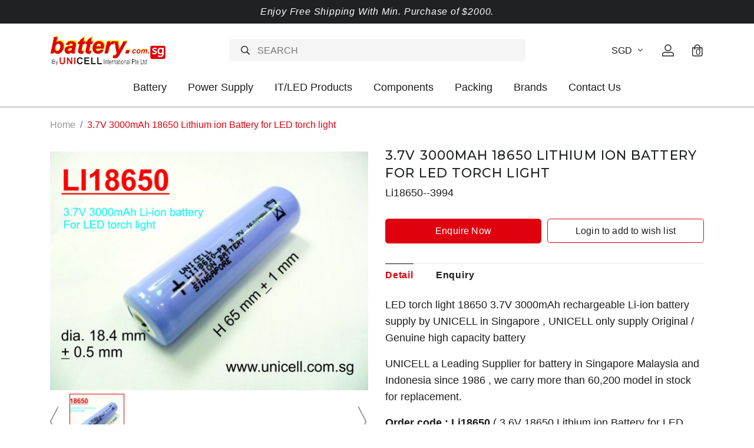

--- FILE ---
content_type: text/html; charset=utf-8
request_url: https://www.battery.com.sg/product/7v-3000mah-18650-lithium-ion-battery-for-led-torch-light
body_size: 16081
content:
<!doctype html>
<!--[if IE 8]><html class="no-js lt-ie9" lang="en"> <![endif]-->
<!--[if IE 9 ]><html class="ie9 no-js"> <![endif]-->
<!--[if (gt IE 9)|!(IE)]><!-->
<html class="no-js">
<!--<![endif]-->

<head><meta charset="utf-8">
    <meta http-equiv="X-UA-Compatible" content="IE=edge,chrome=1"><title>3.7V 3000mAh 18650 Lithium ion Battery for LED torch light | Unicell</title>
    <meta name="viewport" content="width=device-width,initial-scale=1,shrink-to-fit=no,maximum-scale=1.0">
    <meta name="theme-color" content="#e0010f"><link rel="shortcut icon" href="https://dambaqxnhajrp.cloudfront.net/sites/files/battery/logo/logo_12_1.jpg" type="image/x-icon">
<script>
    window.getDlCookie = function(name) {
        match = document.cookie.match(new RegExp(name + '=([^;]+)'));
        if (match) return decodeURIComponent(match[1].replace(/\+/g, ' ')) ;
    };

    window.dataLayer = window.dataLayer || [];

    var dl_objects = [{"page_name":"3.7V 3000mAh 18650 Lithium ion Battery for LED torch light","page_type":"product","page_id":"page-3978"},{"event":"view_item","ecommerce":{"currency":"SGD","value":0,"items":[{"item_id":"3978","item_name":"3.7V 3000mAh 18650 Lithium ion Battery for LED torch light","currency":"SGD","price":0}]}},{"event":"view_item_list","ecommerce":{"item_list_id":"related-products","item_list_name":"Related Products","items":[{"item_id":"5085","item_name":"Sony VPC-Z21 VPC-Z22 VPC-Z23 VPC-Z214gx VPC-Z214gx VGP-BPS27 VGP-BPS27\/B battery","currency":"SGD","price":60.05,"index":1,"item_category":"Battery","item_category2":"Laptop \/ Notebook Battery","item_category3":"Sony battery","brand":"Sony"},{"item_id":"1678","item_name":"Google SP3496A8H SP3496A8H(1S2P) battery for Google Nexus 10","currency":"SGD","price":31.18,"index":2,"item_category":"Battery","item_category2":"Laptop \/ Notebook Battery","item_category3":"Samsung battery"},{"item_id":"5656","item_name":"Canon NB-CP1L, NB-CP2L, NB-2CPL battery","currency":"SGD","price":81.22,"index":3,"item_category":"Battery","item_category2":"Printer Battery"},{"item_id":"2475","item_name":"Dell 9JRV0 53XP7 053XP7 battery for Dell Alienware M17 R5 AMD Latitude 15 5521 5531","currency":"SGD","price":119.45,"index":4,"item_category":"Battery","item_category2":"Laptop \/ Notebook Battery","item_category3":"Dell battery"},{"item_id":"1753","item_name":"NEC GBA-520 battery for NEC Elite 48 192 IPK CPU back-up battery","currency":"SGD","price":11.21,"index":5,"item_category":"Battery","item_category2":"Back up Battery"}]}}];
    for (var i in dl_objects) {
        window.dataLayer.push(dl_objects[i]);
    }

    var cookie_context = ['dl_customer_id', 'dl_email', 'dl_phone', 'dl_membership'];
    cookie_context.map(function(cookie_name) {
        var cookie_value = window.getDlCookie(cookie_name);
        if (cookie_value) {
            var dl_object = {};
            dl_object[cookie_name.replace('dl_', '')] = cookie_value;
            window.dataLayer.push(dl_object);
        }
    });
</script><!-- Google Tag Manager -->
<script>(function(w,d,s,l,i){w[l]=w[l]||[];w[l].push({'gtm.start':
new Date().getTime(),event:'gtm.js'});var f=d.getElementsByTagName(s)[0],
j=d.createElement(s),dl=l!='dataLayer'?'&l='+l:'';j.async=true;j.src=
'https://www.googletagmanager.com/gtm.js?id='+i+dl;f.parentNode.insertBefore(j,f);
})(window,document,'script','dataLayer','GTM-TGX7FBR');</script>
<!-- End Google Tag Manager --><script async src="https://www.googletagmanager.com/gtag/js?id=G-9XNTET7R9Y"></script>
<script>
    window.dataLayer = window.dataLayer || [];
    function gtag(){dataLayer.push(arguments);}
    gtag('js', new Date());
    gtag('config', 'G-9XNTET7R9Y');
    gtag('event', 'view_item', {"currency":"SGD","value":0,"items":[{"item_id":"3978","item_name":"3.7V 3000mAh 18650 Lithium ion Battery for LED torch light","currency":"SGD","price":0}]});
    gtag('event', 'view_item_list', {"item_list_id":"related-products","item_list_name":"Related Products","items":[{"item_id":"5085","item_name":"Sony VPC-Z21 VPC-Z22 VPC-Z23 VPC-Z214gx VPC-Z214gx VGP-BPS27 VGP-BPS27\/B battery","currency":"SGD","price":60.05,"index":1,"item_category":"Battery","item_category2":"Laptop \/ Notebook Battery","item_category3":"Sony battery","brand":"Sony"},{"item_id":"1678","item_name":"Google SP3496A8H SP3496A8H(1S2P) battery for Google Nexus 10","currency":"SGD","price":31.18,"index":2,"item_category":"Battery","item_category2":"Laptop \/ Notebook Battery","item_category3":"Samsung battery"},{"item_id":"5656","item_name":"Canon NB-CP1L, NB-CP2L, NB-2CPL battery","currency":"SGD","price":81.22,"index":3,"item_category":"Battery","item_category2":"Printer Battery"},{"item_id":"2475","item_name":"Dell 9JRV0 53XP7 053XP7 battery for Dell Alienware M17 R5 AMD Latitude 15 5521 5531","currency":"SGD","price":119.45,"index":4,"item_category":"Battery","item_category2":"Laptop \/ Notebook Battery","item_category3":"Dell battery"},{"item_id":"1753","item_name":"NEC GBA-520 battery for NEC Elite 48 192 IPK CPU back-up battery","currency":"SGD","price":11.21,"index":5,"item_category":"Battery","item_category2":"Back up Battery"}]});
</script>

<meta http-equiv="x-dns-prefetch-control" content="on">
<link rel="dns-prefetch" href="//dambaqxnhajrp.cloudfront.net">
<link rel="canonical" href="https://www.battery.com.sg/product/7v-3000mah-18650-lithium-ion-battery-for-led-torch-light">
<meta property="og:title" content="3.7V 3000mAh 18650 Lithium ion Battery for LED torch light">
<meta property="og:site_name" content="Unicell">
<meta property="og:provider_name" content="Unicell">
<meta property="og:type" content="product">
<meta property="og:url" content="https://www.battery.com.sg/product/7v-3000mah-18650-lithium-ion-battery-for-led-torch-light">
<meta property="og:description" content="LED torch light 18650 3.7V 3000mAh rechargeable Li-ion battery supply by UNICELL in Singapore , UNICELL only supply Original / Genuine high capacity battery
UNICELL a Leading Supplier for battery in Singapore Malaysia and Indonesia since 1986 , we carry more than 60,200 model in stock for replacement.
Order code : Li18650 ( 3.6V 18650 Lithium ion Battery for LED torch )
Voltage / Capacity : 3.7V 3000mAh
Cell type : size 18650 lithium ion battery
Dimensions: 18.3 mm x 65mm + 1
Weight :
Fit or replace battery part no. (Cross refer or compatible)
Blackscorion BS8800 battery
Ultrafire LC18650 battery
Fit or replace product model: (Cross refer or compatible)
LED torch battery
WARNING:
This battery is not meant direct replacement for alkaline battery or ni-mh battery in consumer devices, Lithium ion battery operate more than twice voltage of alkaline battery and three timevoltage of ni-mh battery , it mat damage or destroy your device
NOTE:
Use special caution when working with Li-ion cells, they are very sensitive to charging characteristics and may explode or burn if mishandled. Make sure the user has enough knowledge of Li-Ion rechargeable batteries in charging, discharging and assembly before use. Always charge in/on a fire-proof surface. Never leave charging batteries unattended. We are not responsible for damage if there is any modification of the batteries/chargers in any form or shape (including pack making). We are not responsible for any damage caused by misuse or mishandling of Li-Ion batteries and chargers. We only recommend using Lithium Ion rechargeable batteries with a control circuit (protection PCB) to assure safe charge, discharge, etc, use of lithium ion batteries with a protection circuit is potentially hazardous
 
Unicell International is not affiliated in any way with any of the manufacturers listed in this catalogue and the batteries sold in this catalogue have not been sponsored or approved by any of such manufacturers. Any trademarks or model numbers listed in this catalogue are identified for compatibility or cross-reference purposes only">
<meta property="product:price:currency" content="SGD">
<meta property="product:price:amount" content="0.00">
<meta property="og:availability" content="in stock">
<meta property="product:product_id" content="3978">
<meta property="og:image" content="https://dambaqxnhajrp.cloudfront.net/sites/files/battery/productimg/202302/4664_0.jpg">
<meta property="og:image:secure_url" content="https://dambaqxnhajrp.cloudfront.net/sites/files/battery/productimg/202302/4664_0.jpg">
<meta property="relatedItem" content="https://www.battery.com.sg/product/sony-vpc-z21-vpc-z22-vpc-z23-vpc-z214gx-vpc-z214gx-vgp-bps27-vgp-bps27b-battery">
<meta property="relatedItem" content="https://www.battery.com.sg/product/google-sp3496a8h-sp3496a8h1s2p-battery-for-google-nexus-10">
<meta property="relatedItem" content="https://www.battery.com.sg/product/battery/printer-battery/canon-nb-cp1l-nb-cp2l-nb-2cpl-battery">
<meta property="relatedItem" content="https://www.battery.com.sg/product/dell-9jrv0-53xp7-053xp7-battery-for-dell-alienware-m17-r5-amd-latitude-15-5521-5531">
<meta property="relatedItem" content="https://www.battery.com.sg/product/nec-gba-520-battery-for-nec-elite-48-192-ipk-cpu-back-up-battery">
<script type='application/ld+json'>
{
    "@context": "https://schema.org/",
    "@type": "Product",
    "name": "3.7V 3000mAh 18650 Lithium ion Battery for LED torch light",
    "image": "https://dambaqxnhajrp.cloudfront.net/sites/files/battery/productimg/202302/4664_0.jpg",
    "description": "LED torch light 18650 3.7V 3000mAh rechargeable Li-ion battery supply by UNICELL in Singapore , UNICELL only supply Original / Genuine high capacity battery\nUNICELL a Leading Supplier for battery in Singapore Malaysia and Indonesia since 1986 , we carry more than 60,200 model in stock for replacement.\nOrder code : Li18650 ( 3.6V 18650 Lithium ion Battery for LED torch )\nVoltage / Capacity : 3.7V 3000mAh\nCell type : size 18650 lithium ion battery\nDimensions: 18.3 mm x 65mm + 1\nWeight :\nFit or replace battery part no. (Cross refer or compatible)\nBlackscorion BS8800 battery\nUltrafire LC18650 battery\nFit or replace product model: (Cross refer or compatible)\nLED torch battery\nWARNING:\nThis battery is not meant direct replacement for alkaline battery or ni-mh battery in consumer devices, Lithium ion battery operate more than twice voltage of alkaline battery and three timevoltage of ni-mh battery , it mat damage or destroy your device\nNOTE:\nUse special caution when working with Li-ion cells, they are very sensitive to charging characteristics and may explode or burn if mishandled. Make sure the user has enough knowledge of Li-Ion rechargeable batteries in charging, discharging and assembly before use. Always charge in/on a fire-proof surface. Never leave charging batteries unattended. We are not responsible for damage if there is any modification of the batteries/chargers in any form or shape (including pack making). We are not responsible for any damage caused by misuse or mishandling of Li-Ion batteries and chargers. We only recommend using Lithium Ion rechargeable batteries with a control circuit (protection PCB) to assure safe charge, discharge, etc, use of lithium ion batteries with a protection circuit is potentially hazardous\n\u00a0\nUnicell International is not affiliated in any way with any of the manufacturers listed in this catalogue and the batteries sold in this catalogue have not been sponsored or approved by any of such manufacturers. Any trademarks or model numbers listed in this catalogue are identified for compatibility or cross-reference purposes only",
    "url": "https://www.battery.com.sg/product/7v-3000mah-18650-lithium-ion-battery-for-led-torch-light",
    "brand": {
        "@type": "Brand",
        "name": "Unicell"
    },
    "offers": {
        "@type": "offer",
        "priceCurrency": "SGD",
        "price": 0,
        "availability": "https://schema.org/InStock"
    }
}
</script>
<script type='application/ld+json'>
{
    "@context": "https://schema.org/",
    "@type": "BreadcrumbList",
    "itemListElement": [
        {
            "@type": "ListItem",
            "position": 1,
            "name": "Home",
            "item": "https://www.battery.com.sg/"
        }
    ]
}
</script>
<link type="text/css" rel="stylesheet" media="all" href="https://dambaqxnhajrp.cloudfront.net/assets/75d2cfaed2b97481a6ca9dd1404fed7b.css?188" />
<link type="text/css" rel="stylesheet" media="all" href="https://dambaqxnhajrp.cloudfront.net/assets/635824be229c3267c3d4149dc887b4d6.css?188" />
<link type="text/css" rel="stylesheet" media="all" href="https://dambaqxnhajrp.cloudfront.net/assets/lib/animateit/animations.min.css?188" />
<link type="text/css" rel="stylesheet" media="all" href="https://dambaqxnhajrp.cloudfront.net/assets/css/shopcada-animations.min.css?188" />
<link type="text/css" rel="stylesheet" media="all" href="https://dambaqxnhajrp.cloudfront.net/assets/lib/bxslider/jquery.bxslider.min.css?188" />
<link type="text/css" rel="stylesheet" media="all" href="https://dambaqxnhajrp.cloudfront.net/assets/lib/fontawesome5/css/all.min.css?188" />
<link type="text/css" rel="stylesheet" media="all" href="https://dambaqxnhajrp.cloudfront.net/assets/lib/bootstrap/4.6.0/css/bootstrap.min.css?188" />
<link type="text/css" rel="stylesheet" media="all" href="https://dambaqxnhajrp.cloudfront.net/assets/lib/tempus-dominus/6.7.11/css/tempus-dominus.min.css?188" />
<link type="text/css" rel="stylesheet" media="all" href="https://dambaqxnhajrp.cloudfront.net/assets/lib/swiper/6.8.4/css/swiper-bundle.min.css?188" />
<link type="text/css" rel="stylesheet" media="all" href="https://dambaqxnhajrp.cloudfront.net/sites/files/battery/css/sg01/css_1c30a3623ded9655b52f77e1de227a97.css" />
<link rel='stylesheet' type='text/css' media='all' href='https://dambaqxnhajrp.cloudfront.net/assets/css/tablesaw.min.css?188' />
    
    
        <link href='https://fonts.googleapis.com/css2?family=Crimson+Pro:ital,wght@0,200;0,300;0,400;0,500;0,600;0,700;0,800;1,200;1,300;1,400;1,500;1,600;1,700&family=Montserrat:ital,wght@0,200;0,300;0,400;0,500;0,600;0,700;0,800;1,200;1,300;1,400;1,500;1,600;1,700&display=swap' rel='stylesheet'>
    
    <link rel='stylesheet' type='text/css' media='all' href='https://dambaqxnhajrp.cloudfront.net/sites/files/battery/assets/c17d50c2d1ffd15bc1fde2a7ae5cdf84_styles.scss.css' />
    
    
</head><body 
    id="37v-3000mah-18650-lithium-ion-battery-for-led-torch-light-unicell"
    class="not-front 
            not-logged-in 
            product-7v-3000mah-18650-lithium-ion-battery-for-led-torch-light 
            template-product 
            navbar-slidein-overlap
            
            
             ajax-cart-summary-sticky
             ajax-cart-pattern-slidein
            
        "
     
    data-sticky-header-type="2"
    data-sticky-headertop="0">
    <!-- Google Tag Manager (noscript) -->
<noscript><iframe src="https://www.googletagmanager.com/ns.html?id=GTM-TGX7FBR"
height="0" width="0" style="display:none;visibility:hidden"></iframe></noscript>
<!-- End Google Tag Manager (noscript) -->


    
        <nav class="navbar navbar-slidein d-none">
    <div class="nav-slidein-content">

        
            <div class="navbar-slidein-close">
                <div class="close-icon"></div>
            </div>
            <div class="navbar-slidein-overlay"></div>
        

        <div class="nav-slidein-content-section main-navigation">
            <ul class="main-nav level-1">
                
                
                    <li class="currency currency-scroll bottom">
                        <a href class='currency-link'></a>
                        <form action="/callback/form"  accept-charset="UTF-8" method="post" id="uc-currency-alt-picker" class="uc_currency_alt_picker"><div id="edit-currency-wrapper" class="form-item"><span class='select'><select id='edit-currency' name='currency'><option value='EUR'  data-image=''>EUR</option><option value='MYR'  data-image=''>MYR</option><option value='NZD'  data-image=''>NZD</option><option value='SGD' selected data-image=''>SGD</option><option value='USD'  data-image=''>USD</option></select></span></div><input type="hidden" name="form_build_id" id="form-309fa7e771084cd8f9c61712c60c9a28" value="form-309fa7e771084cd8f9c61712c60c9a28"  />
<input type="hidden" name="form_id" id="edit-uc-currency-alt-picker" value="uc_currency_alt_picker"  />
</form>
                    </li>
                

                
                    
                        <li class="main-nav-item dropdown main-nav-has-mega open" aria-haspopup="true">
                            <a href="/category/battery" class="main-nav-link">Battery<span class="caret"></span></a>
                            
                            
                                <div class="main-nav-mega level-2">
                                    <style>@media screen and (min-width: 1200px) { .vc-row-64378a318030c { margin-top: 30px; margin-bottom: 30px;  } }@media screen and (min-width: 992px) and (max-width: 1199px) { .vc-row-64378a318030c { margin-top: 30px; margin-bottom: 30px;  } }@media screen and (min-width: 768px) and (max-width: 991px) { .vc-row-64378a318030c { margin-top: 30px; margin-bottom: 30px;  } }@media screen and (max-width: 767px) { .vc-row-64378a318030c { margin-top: 30px; margin-bottom: 30px; ; } }</style><div  class="shopcada-grid-container animateOnce"> <div  class="shopcada-grid-row vc-row-64378a318030c" style=""><div  class="vc-widget vc-column-64378a55dd1e7 vc-widget-text shopcada-grid-col-xs-12 shopcada-grid-col-sm-12 shopcada-grid-col-md-3 shopcada-grid-col-lg-3"><div class='vc-widget-textbody vc-64378a55dd1e7'><div class='vc-body'><p><strong>BATTERY TYPES</strong></p>
<p><a href="/category/battery/alkaline-battery">Alkaline Battery</a></p>
<p><a href="/category/battery/baby-monitor-battery">Baby Monitor Battery</a></p>
<p><span><a href="/category/battery/back-up-battery">Back up Battery</a></span></p>
<p><span><a href="/category/battery/battery-part">Battery Part</a></span></p>
<p><span><a href="/category/battery/bicycle-e-bike-battery">Bicycle / E-Bike Battery</a></span></p>
<p><span><a href="/category/battery/camcorder-battery">Camcorder Battery</a></span></p>
<p><span><a href="/category/battery/cordless-phone-battery">Cordless Phone Battery</a></span></p>
<p><a href="/category/battery/digital-camera-battery"><span>Digital Camera Battery</span></a></p>
<p><span><a href="/category/battery/door-lock-battery">Door Lock Battery</a></span></p>
<p><span><a href="/category/battery/electronic-dictionary">Electronic Dictionary</a></span></p>
<p><span><a href="/category/battery/emergency-light-exit-light-battery">Emergency Light / Exit Light Battery</a></span></p>
<p><a href="/category/battery/ev-battery-electric-vehicle-battery"><span>EV Battery (Electric Vehicle Battery)</span></a></p>
<p><span><a href="/category/battery/game-battery">Game Battery</a></span></p>
<p><span><a href="/category/battery/gps-battery">GPS Battery</a></span></p>
<p><a href="/category/battery/headset-battery"><span>Headset Battery</span></a></p>
<p><a href="/category/battery/industry-instrument">Industry Instrument</a></p>
<p><a href="/category/battery/land-survey-instrument-battery"><span>Land Survey Instrument Battery</span></a></p>
<p><span><a href="/category/battery/lithium-battey">Lithium Battery</a></span></p>
<p><span><a href="/category/battery/marine-battery">Marine Battery</a></span></p></div></div></div><div  class="vc-widget vc-column-6437cb4e72680 vc-widget-text shopcada-grid-col-xs-12 shopcada-grid-col-sm-12 shopcada-grid-col-md-3 shopcada-grid-col-lg-3"><div class='vc-widget-textbody vc-6437cb4e72680'><div class='vc-body'><p><a href="/category/battery/medical-battery"><span>Medical Battery</span></a></p>
<p><span><a href="/category/battery/memory-back-up-battery">Memory Back Up Battery</a></span></p>
<p><a href="/category/battery/mercury-battery"><span>Mercury Battery</span></a></p>
<p><span><a href="/category/battery/rechargeable-battery-ni-cd-ni-mh-ni-zn-">Rechargeable battery ( NI-CD NI-MH NI-ZN )</a></span></p>
<p><span><a href="/category/battery/rechargeable-sc-battery">Rechargeable SC battery</a></span></p>
<p><span><a href="/category/battery/plc-battery">PLC battery</a></span></p>
<p><span><a href="/category/battery/mobile-phone-battery">Mobile Phone Battery</a></span></p>
<p><span><a href="/category/battery/mp3-media-player-battery">MP3 , Media Player Battery</a></span></p>
<p><span><a href="/category/battery/portable-battery-bank">Portable Battery Bank</a></span></p>
<p><span><a href="/category/battery/power-tool-battery-cordless-drill-battery">Power Tool Battery - Cordless Drill Battery</a></span></p>
<p><span><a href="/category/battery/printer-battery">Printer Battery</a></span></p>
<p><span><a href="/category/battery/rc-toy-hobby-battery">R/C Toy , Hobby Battery</a></span></p>
<p><span><a href="/category/battery/scanner-battery-barcode-scanner">Scanner/Barcode Scanner Battery</a></span></p>
<p><a href="/category/battery/sealed-lead-acid-battery-sla-battery"><span>Sealed Lead Acid Battery (SLA) Battery</span></a></p>
<p><span><a href="/category/battery/shaver-battery-tooth-brush-battery">Shaver/Tooth Brush Battery</a></span></p>
<p><a href="/category/battery/sr-silver-oxide-battery-watch-battery"><span>SR Silver Oxide/Watch Battery</span></a></p>
<p><a href="/category/battery/two-way-radio-battery-walkie-talkie-battery"><span>Two Way Radio/Walkie Talkie Battery</span></a></p>
<p><a href="/category/battery/vaccuum-cleaner-battery"><span>Vacuum Cleaner Battery</span></a></p>
<p><a href="/category/battery/zinc-air-battery-hearing-aid-battery"><span>Zinc Air Battery , Hearing Aid Battery</span></a></p></div></div></div><div  class="vc-widget vc-column-6437cd1e1fabf vc-widget-text shopcada-grid-col-xs-12 shopcada-grid-col-sm-12 shopcada-grid-col-md-3 shopcada-grid-col-lg-3"><div class='vc-widget-textbody vc-6437cd1e1fabf'><div class='vc-body'><p><strong>LAPTOP/NOTEBOOK BATTERY</strong></p>
<p><a href="/category/battery/laptop-notebook-battery/acer-battery">Acer battery</a></p>
<p><a href="/category/battery/laptop-notebook-battery/apple-macbook-battery"><span>Apple / Macbook battery</span></a></p>
<p><a href="/category/battery/laptop-notebook-battery/asus-battery"><span>Asus battery</span></a></p>
<p><a href="/category/battery/laptop-notebook-battery/benq-battery"><span>Benq battery</span></a></p>
<p><a href="/category/battery/laptop-notebook-battery/compaq-battery"><span>Compaq battery</span></a></p>
<p><a href="/category/battery/laptop-notebook-battery/dell-battery"><span>Dell battery</span></a></p>
<p><a href="/category/battery/laptop-notebook-battery/duracell-battery"><span>Duracell battery</span></a></p>
<p><a href="/category/battery/laptop-notebook-battery/emachine-battery"><span>E-machine battery</span></a></p>
<p><a href="/category/battery/laptop-notebook-battery/fosa-battery"><span>Fosa battery</span></a></p>
<p><a href="/category/battery/laptop-notebook-battery/fujitsu-siemens-battery"><span>Fujitsu / Siemens battery</span></a></p>
<p><span><a href="/category/battery/laptop-notebook-battery/gateway-battery">Gateway battery</a></span></p>
<p><span><a href="/category/battery/laptop-notebook-battery/hp-battery">HP battery</a></span></p>
<p><a href="/category/battery/laptop-notebook-battery/ibm-battery">IBM battery</a></p>
<p><a href="/category/battery/laptop-notebook-battery/lenovo-battery"><span>Lenovo battery</span></a></p>
<p><a href="/category/battery/laptop-notebook-battery/lg-battery"><span>LG battery</span></a></p>
<p><span><a href="/category/battery/laptop-notebook-battery/medion-battery">Medion battery</a></span></p>
<p><span><a href="/category/battery/laptop-notebook-battery/mitac-battery">Mitac battery</a></span></p>
<p><span><a href="/category/battery/laptop-notebook-battery/msi-battery">MSI battery</a></span></p>
<p><span><a href="/category/battery/laptop-notebook-battery/packard-bell-battery">Packard Bell battery</a></span></p>
<p><a href="/category/battery/laptop-notebook-battery/panasonic-battery"><span>Panasonic battery</span></a></p></div></div></div><div  class="vc-widget vc-column-6437cf35eebe7 vc-widget-text shopcada-grid-col-xs-12 shopcada-grid-col-sm-12 shopcada-grid-col-md-3 shopcada-grid-col-lg-3"><div class='vc-widget-textbody vc-6437cf35eebe7'><div class='vc-body'><p><a href="/category/battery/laptop-notebook-battery/samsung-battery"><span>Samsung battery</span></a></p>
<p><span><a href="/category/battery/laptop-notebook-battery/sony-battery">Sony battery</a></span></p>
<p><a href="/category/battery/laptop-notebook-battery/toshiba-battery"><span>Toshiba battery</span></a><strong></strong></p>
<p><span></span></p>
<p><strong><a href="/category/battery/others-battery">OTHERS (BATTERY)</a></strong></p>
<p><strong><a href="/category/battery/battery-chargers">CHARGERS</a></strong></p>
<p><strong><a href="/category/battery/battery-accessories">ACCESSORIES</a></strong></p></div></div></div></div></div>
                                </div>
                            
                        </li>
                    
                
                    
                        <li class="main-nav-item dropdown main-nav-has-mega open" aria-haspopup="true">
                            <a href="/taxonomy/term/161" class="main-nav-link">Power Supply<span class="caret"></span></a>
                            
                            
                                <div class="main-nav-mega level-2">
                                    <style>@media screen and (min-width: 1200px) { .vc-row-6434e1b0205eb { margin-top: 30px; margin-bottom: 30px;  } }@media screen and (min-width: 992px) and (max-width: 1199px) { .vc-row-6434e1b0205eb { margin-top: 30px; margin-bottom: 30px;  } }@media screen and (min-width: 768px) and (max-width: 991px) { .vc-row-6434e1b0205eb { margin-top: 30px; margin-bottom: 30px;  } }@media screen and (max-width: 767px) { .vc-row-6434e1b0205eb { margin-top: 30px; margin-bottom: 30px; ; } }</style><div  class="shopcada-grid-container animateOnce"> <div  class="shopcada-grid-row vc-row-6434e1b0205eb" style=""><div  class="vc-widget vc-column-6434e1b1b1643 vc-widget-text shopcada-grid-col-xs-12 shopcada-grid-col-sm-12 shopcada-grid-col-md-3 shopcada-grid-col-lg-3"><div class='vc-widget-textbody vc-6434e1b1b1643'><div class='vc-body'><p><a href="/category/power-supply/adapter-power-supply">Adapters</a></p>
<p><a href="/category/power-supply/ac-dc-adapter">AC/DC Adapters (Converters)</a></p>
<p><a href="/category/power-supply/ac-ac-adapter">AC/AC Adapters (Converters)</a></p>
<p><a href="/category/power-supply/dc-dc-converter">DC/DC Converters</a></p>
<p><a href="/category/power-supply/inverter">Inverters</a></p>
<p><a href="/category/power-supply/power-and-energy-system">Power &amp; Energy System</a></p></div></div></div></div></div>
                                </div>
                            
                        </li>
                    
                
                    
                        <li class="main-nav-item dropdown main-nav-has-mega open" aria-haspopup="true">
                            <a href="/category/itled" class="main-nav-link">IT/LED Products<span class="caret"></span></a>
                            
                            
                                <div class="main-nav-mega level-2">
                                    <style>@media screen and (min-width: 1200px) { .vc-row-64378d1d3ad8f { margin-top: 30px; margin-bottom: 30px;  } }@media screen and (min-width: 992px) and (max-width: 1199px) { .vc-row-64378d1d3ad8f { margin-top: 30px; margin-bottom: 30px;  } }@media screen and (min-width: 768px) and (max-width: 991px) { .vc-row-64378d1d3ad8f { margin-top: 30px; margin-bottom: 30px;  } }@media screen and (max-width: 767px) { .vc-row-64378d1d3ad8f { margin-top: 30px; margin-bottom: 30px; ; } }</style><div  class="shopcada-grid-container animateOnce"> <div  class="shopcada-grid-row vc-row-64378d1d3ad8f" style=""><div  class="vc-widget vc-column-64378d201257b vc-widget-text shopcada-grid-col-xs-12 shopcada-grid-col-sm-12 shopcada-grid-col-md-3 shopcada-grid-col-lg-3"><div class='vc-widget-textbody vc-64378d201257b'><div class='vc-body'><p><a href="/category/itled/it-parts">Cables</a></p>
<p><a href="/category/itled/it-product">IT Products</a></p>
<p><a href="/category/itled/led-product">LED Products</a></p></div></div></div></div></div>
                                </div>
                            
                        </li>
                    
                
                    
                        <li class="main-nav-item">
                            <a href="/category/components" class="main-nav-link">Components</a>
                        </li>
                    
                
                    
                        <li class="main-nav-item dropdown main-nav-has-mega open" aria-haspopup="true">
                            <a href="/category/packing" class="main-nav-link">Packing<span class="caret"></span></a>
                            
                            
                                <div class="main-nav-mega level-2">
                                    <style>@media screen and (min-width: 1200px) { .vc-row-64378dc0144fc { margin-top: 30px; margin-bottom: 30px;  } }@media screen and (min-width: 992px) and (max-width: 1199px) { .vc-row-64378dc0144fc { margin-top: 30px; margin-bottom: 30px;  } }@media screen and (min-width: 768px) and (max-width: 991px) { .vc-row-64378dc0144fc { margin-top: 30px; margin-bottom: 30px;  } }@media screen and (max-width: 767px) { .vc-row-64378dc0144fc { margin-top: 30px; margin-bottom: 30px; ; } }</style><div  class="shopcada-grid-container animateOnce"> <div  class="shopcada-grid-row vc-row-64378dc0144fc" style=""><div  class="vc-widget vc-column-64378dc104313 vc-widget-text shopcada-grid-col-xs-12 shopcada-grid-col-sm-12 shopcada-grid-col-md-3 shopcada-grid-col-lg-3"><div class='vc-widget-textbody vc-64378dc104313'><div class='vc-body'><p><a href="/category/packing/packing-materials">Materials</a></p>
<p><a href="/category/packing/tools">Tools</a></p></div></div></div></div></div>
                                </div>
                            
                        </li>
                    
                
                    
                        <li class="main-nav-item dropdown main-nav-has-mega" aria-haspopup="true">
                            <a href="/collection/brands" class="main-nav-link">Brands<span class="caret"></span></a>
                            
                            
                                <div class="main-nav-mega level-2">
                                    <style>@media screen and (min-width: 1200px) { .vc-row-6434cbde671be { margin-top: 30px; margin-bottom: 30px;  } }@media screen and (min-width: 992px) and (max-width: 1199px) { .vc-row-6434cbde671be { margin-top: 30px; margin-bottom: 30px;  } }@media screen and (min-width: 768px) and (max-width: 991px) { .vc-row-6434cbde671be { margin-top: 30px; margin-bottom: 30px;  } }@media screen and (max-width: 767px) { .vc-row-6434cbde671be { margin-top: 30px; margin-bottom: 30px; ; } }</style><div  class="shopcada-grid-container animateOnce"> <div  class="shopcada-grid-row vc-row-6434cbde671be" style=""><div  class="vc-widget vc-column-6434cbe07eeff vc-widget-text shopcada-grid-col-xs-12 shopcada-grid-col-sm-12 shopcada-grid-col-md-2 shopcada-grid-col-lg-2"><div class='vc-widget-textbody vc-6434cbe07eeff'><div class='vc-body'><p><a href="/brand/cyclon">Cyclon</a></p>
<p><a href="/brand/duracell">Duracell</a></p>
<p><a href="/brand/energizer">Energizer</a></p>
<p><a href="/brand/eveready">Eveready</a></p>
<p><a href="/brand/fdk">FDK</a></p>
<p><a href="/brand/hawker-energy">Hawker Energy</a></p>
<p><a href="/brand/maxell">Maxell</a></p>
<p><a href="/brand/panasonic">Panasonic</a></p>
<p><a href="/brand/powersonic">Powersonic</a></p></div></div></div><div  class="vc-widget vc-column-6434d478841bb vc-widget-text shopcada-grid-col-xs-12 shopcada-grid-col-sm-12 shopcada-grid-col-md-2 shopcada-grid-col-lg-2"><div class='vc-widget-textbody vc-6434d478841bb'><div class='vc-body'><p><a href="/brand/rayovac">Rayavoc</a></p>
<p><a href="/brand/saft">Saft</a></p>
<p><a href="/brand/sanyo">Sanyo</a></p>
<p><a href="/brand/sony">Sony</a></p>
<p><a href="/brand/taditan">Tadiran</a></p>
<p><a href="/brand/toshiba">Toshiba</a></p>
<p><a href="/brand/unicell">Unicell</a></p>
<p><a href="/brand/varta">Varta</a></p>
<p><a href="/brand/yuasa">Yuasa</a></p></div></div></div><div  class="vc-widget vc-column-644215dc34a59 vc-widget-text shopcada-grid-col-xs-12 shopcada-grid-col-sm-12 shopcada-grid-col-md-2 shopcada-grid-col-lg-2"><div class='vc-widget-textbody vc-644215dc34a59'><div class='vc-body'><p><a href="/brand/samsung">Samsung</a></p>
<p><a href="/brand/haier">Haier</a></p>
<p><a href="/brand/philips">Philips</a></p>
<p><a href="/brand/dyson">Dyson</a></p>
<p><a href="/brand/rowenta">Rowenta</a></p>
<p><a href="/brand/motorola">Motorola</a></p>
<p><a href="/brand/yaesu">Yaesu</a></p>
<p></p></div></div></div></div></div>
                                </div>
                            
                        </li>
                    
                
                    
                        <li class="main-nav-item">
                            <a href="/contact" class="main-nav-link">Contact Us</a>
                        </li>
                    
                

            </ul>
        </div>
    </div>
</nav>

    

    <div class="main-wrapper">
        

        <header class='header4 header-region'>
        <div class='header-top'>
            <div class='container'>
                <div class='row align-items-center'><div class='col-12'>
                        
                            <div 
                                id="messagebar" 
                                class='messagebar swiper-container' 
                                data-effect="carousel-fade" 
                                data-interval="4000" 
                                data-speed="500"
                                data-stop-playing-on-interaction=""
                            >
                                <div class="swiper-wrapper">
                                    
                                        <div class='swiper-slide text-center'><p>Enjoy Free Shipping With Min. Purchase of $2000.</p></div>
                                    
                                </div>
                                
                                
                            </div>
                        
                    </div>
                </div>
            </div>
        </div>
    

    <div class='header-wrapper'>
        <div class='header'>
            <div class='container'>
                <div class='row align-items-center'><div class="col-6 col-xl-3 text-md-left">
                    <div class="header-logo">
                    
                        <a href="https://www.battery.com.sg/" itemprop="url" class="site-header-logo-link">
                        <img src="https://dambaqxnhajrp.cloudfront.net/sites/files/battery/logo/logo.png" alt="Unicell" itemprop="logo">
                        </a>
                    
                    </div>
                </div><div class='col-6 col-xl-6 d-none d-xl-block'>
                    <div class="search-products-form">
                        <form  autocomplete="off" method="post" action="/callback/form" accept-charset="UTF-8">
                            <div class="form-item" id="edit-keys-wrapper">
                                <input type="text" maxlength="128" name="keyword" id="edit-keys" size="40" value="" placeholder="SEARCH" onfocus="this.placeholder= 'What are you looking for? battery / cable / accessories'" onblur="this.placeholder= 'Search'" class="form-text" required>
                            </div>
                            <input type="submit" name="op" id="edit-submit" value="" class="notranslate form-submit search-icon">
                        <input type='hidden' name='form_identifier' value='search_products'></form>
                    </div>
                </div><div class='col-6 col-xl-3 d-flex justify-content-end align-items-center'>
                    <ul class="customer-links text-right">
                    
                        <li class="currency currency-scroll bottom d-none d-xl-block">
                        <a href class='currency-link'>
                        </a>
                        <form action="/callback/form"  accept-charset="UTF-8" method="post" id="uc-currency-alt-picker-1" class="uc_currency_alt_picker"><div id="edit-currency-wrapper" class="form-item"><span class='select'><select id='edit-currency' name='currency'><option value='EUR'  data-image=''>EUR</option><option value='MYR'  data-image=''>MYR</option><option value='NZD'  data-image=''>NZD</option><option value='SGD' selected data-image=''>SGD</option><option value='USD'  data-image=''>USD</option></select></span></div><input type="hidden" name="form_build_id" id="form-96a934e252aa52a715679f9d9e9b1da6" value="form-96a934e252aa52a715679f9d9e9b1da6"  />
<input type="hidden" name="form_id" id="edit-uc-currency-alt-picker-1" value="uc_currency_alt_picker"  />
</form>
                        </li>
                    

                    <li class="search d-xl-none d-block">
                        <a class="search-link" href="javascript:void(0);">
                        <i class="far fa-search"></i>
                        </a>
                    </li>
                    
                        <li class="login">
                        <a class="login-link" href="https://www.battery.com.sg/account/login">
                            <div class="user-icon"></div>
                        </a>
                        </li>
                    
                    <li class="cart">
                        <a class="cart-link" href="https://www.battery.com.sg/cart" class="cart">
                        <div class="cart-icon"></div><span class="cartcount"></span>
                        </a>
                    </li>
                    </ul><div class="d-xl-none d-block">
                    <a class="nav-slidein-expander transition" data-direction="">
                        <span class="icon-bar"></span>
                        <span class="icon-bar"></span>
                        <span class="icon-bar"></span>
                    </a>
                    </div>
                </div>
                </div>
            </div>
        </div>

        <div class="header-bottom"><div class="position-static d-none d-xl-block">
                <nav class="navbar navbar-default position-static">
    <div class="main-navigation">
        <ul class="main-nav level-1">
            
                
                    <li class="main-nav-item dropdown  main-nav-has-mega" aria-haspopup="true">
                        <a href="/category/battery" class="main-nav-link">Battery</a>
                        
                            
                                    
                                
                            <div class="main-nav-mega level-2 fadedown">
                                <style>@media screen and (min-width: 1200px) { .vc-row-64378a318030c { margin-top: 30px; margin-bottom: 30px;  } }@media screen and (min-width: 992px) and (max-width: 1199px) { .vc-row-64378a318030c { margin-top: 30px; margin-bottom: 30px;  } }@media screen and (min-width: 768px) and (max-width: 991px) { .vc-row-64378a318030c { margin-top: 30px; margin-bottom: 30px;  } }@media screen and (max-width: 767px) { .vc-row-64378a318030c { margin-top: 30px; margin-bottom: 30px; ; } }</style><div  class="shopcada-grid-container animateOnce"> <div  class="shopcada-grid-row vc-row-64378a318030c" style=""><div  class="vc-widget vc-column-64378a55dd1e7 vc-widget-text shopcada-grid-col-xs-12 shopcada-grid-col-sm-12 shopcada-grid-col-md-3 shopcada-grid-col-lg-3"><div class='vc-widget-textbody vc-64378a55dd1e7'><div class='vc-body'><p><strong>BATTERY TYPES</strong></p>
<p><a href="/category/battery/alkaline-battery">Alkaline Battery</a></p>
<p><a href="/category/battery/baby-monitor-battery">Baby Monitor Battery</a></p>
<p><span><a href="/category/battery/back-up-battery">Back up Battery</a></span></p>
<p><span><a href="/category/battery/battery-part">Battery Part</a></span></p>
<p><span><a href="/category/battery/bicycle-e-bike-battery">Bicycle / E-Bike Battery</a></span></p>
<p><span><a href="/category/battery/camcorder-battery">Camcorder Battery</a></span></p>
<p><span><a href="/category/battery/cordless-phone-battery">Cordless Phone Battery</a></span></p>
<p><a href="/category/battery/digital-camera-battery"><span>Digital Camera Battery</span></a></p>
<p><span><a href="/category/battery/door-lock-battery">Door Lock Battery</a></span></p>
<p><span><a href="/category/battery/electronic-dictionary">Electronic Dictionary</a></span></p>
<p><span><a href="/category/battery/emergency-light-exit-light-battery">Emergency Light / Exit Light Battery</a></span></p>
<p><a href="/category/battery/ev-battery-electric-vehicle-battery"><span>EV Battery (Electric Vehicle Battery)</span></a></p>
<p><span><a href="/category/battery/game-battery">Game Battery</a></span></p>
<p><span><a href="/category/battery/gps-battery">GPS Battery</a></span></p>
<p><a href="/category/battery/headset-battery"><span>Headset Battery</span></a></p>
<p><a href="/category/battery/industry-instrument">Industry Instrument</a></p>
<p><a href="/category/battery/land-survey-instrument-battery"><span>Land Survey Instrument Battery</span></a></p>
<p><span><a href="/category/battery/lithium-battey">Lithium Battery</a></span></p>
<p><span><a href="/category/battery/marine-battery">Marine Battery</a></span></p></div></div></div><div  class="vc-widget vc-column-6437cb4e72680 vc-widget-text shopcada-grid-col-xs-12 shopcada-grid-col-sm-12 shopcada-grid-col-md-3 shopcada-grid-col-lg-3"><div class='vc-widget-textbody vc-6437cb4e72680'><div class='vc-body'><p><a href="/category/battery/medical-battery"><span>Medical Battery</span></a></p>
<p><span><a href="/category/battery/memory-back-up-battery">Memory Back Up Battery</a></span></p>
<p><a href="/category/battery/mercury-battery"><span>Mercury Battery</span></a></p>
<p><span><a href="/category/battery/rechargeable-battery-ni-cd-ni-mh-ni-zn-">Rechargeable battery ( NI-CD NI-MH NI-ZN )</a></span></p>
<p><span><a href="/category/battery/rechargeable-sc-battery">Rechargeable SC battery</a></span></p>
<p><span><a href="/category/battery/plc-battery">PLC battery</a></span></p>
<p><span><a href="/category/battery/mobile-phone-battery">Mobile Phone Battery</a></span></p>
<p><span><a href="/category/battery/mp3-media-player-battery">MP3 , Media Player Battery</a></span></p>
<p><span><a href="/category/battery/portable-battery-bank">Portable Battery Bank</a></span></p>
<p><span><a href="/category/battery/power-tool-battery-cordless-drill-battery">Power Tool Battery - Cordless Drill Battery</a></span></p>
<p><span><a href="/category/battery/printer-battery">Printer Battery</a></span></p>
<p><span><a href="/category/battery/rc-toy-hobby-battery">R/C Toy , Hobby Battery</a></span></p>
<p><span><a href="/category/battery/scanner-battery-barcode-scanner">Scanner/Barcode Scanner Battery</a></span></p>
<p><a href="/category/battery/sealed-lead-acid-battery-sla-battery"><span>Sealed Lead Acid Battery (SLA) Battery</span></a></p>
<p><span><a href="/category/battery/shaver-battery-tooth-brush-battery">Shaver/Tooth Brush Battery</a></span></p>
<p><a href="/category/battery/sr-silver-oxide-battery-watch-battery"><span>SR Silver Oxide/Watch Battery</span></a></p>
<p><a href="/category/battery/two-way-radio-battery-walkie-talkie-battery"><span>Two Way Radio/Walkie Talkie Battery</span></a></p>
<p><a href="/category/battery/vaccuum-cleaner-battery"><span>Vacuum Cleaner Battery</span></a></p>
<p><a href="/category/battery/zinc-air-battery-hearing-aid-battery"><span>Zinc Air Battery , Hearing Aid Battery</span></a></p></div></div></div><div  class="vc-widget vc-column-6437cd1e1fabf vc-widget-text shopcada-grid-col-xs-12 shopcada-grid-col-sm-12 shopcada-grid-col-md-3 shopcada-grid-col-lg-3"><div class='vc-widget-textbody vc-6437cd1e1fabf'><div class='vc-body'><p><strong>LAPTOP/NOTEBOOK BATTERY</strong></p>
<p><a href="/category/battery/laptop-notebook-battery/acer-battery">Acer battery</a></p>
<p><a href="/category/battery/laptop-notebook-battery/apple-macbook-battery"><span>Apple / Macbook battery</span></a></p>
<p><a href="/category/battery/laptop-notebook-battery/asus-battery"><span>Asus battery</span></a></p>
<p><a href="/category/battery/laptop-notebook-battery/benq-battery"><span>Benq battery</span></a></p>
<p><a href="/category/battery/laptop-notebook-battery/compaq-battery"><span>Compaq battery</span></a></p>
<p><a href="/category/battery/laptop-notebook-battery/dell-battery"><span>Dell battery</span></a></p>
<p><a href="/category/battery/laptop-notebook-battery/duracell-battery"><span>Duracell battery</span></a></p>
<p><a href="/category/battery/laptop-notebook-battery/emachine-battery"><span>E-machine battery</span></a></p>
<p><a href="/category/battery/laptop-notebook-battery/fosa-battery"><span>Fosa battery</span></a></p>
<p><a href="/category/battery/laptop-notebook-battery/fujitsu-siemens-battery"><span>Fujitsu / Siemens battery</span></a></p>
<p><span><a href="/category/battery/laptop-notebook-battery/gateway-battery">Gateway battery</a></span></p>
<p><span><a href="/category/battery/laptop-notebook-battery/hp-battery">HP battery</a></span></p>
<p><a href="/category/battery/laptop-notebook-battery/ibm-battery">IBM battery</a></p>
<p><a href="/category/battery/laptop-notebook-battery/lenovo-battery"><span>Lenovo battery</span></a></p>
<p><a href="/category/battery/laptop-notebook-battery/lg-battery"><span>LG battery</span></a></p>
<p><span><a href="/category/battery/laptop-notebook-battery/medion-battery">Medion battery</a></span></p>
<p><span><a href="/category/battery/laptop-notebook-battery/mitac-battery">Mitac battery</a></span></p>
<p><span><a href="/category/battery/laptop-notebook-battery/msi-battery">MSI battery</a></span></p>
<p><span><a href="/category/battery/laptop-notebook-battery/packard-bell-battery">Packard Bell battery</a></span></p>
<p><a href="/category/battery/laptop-notebook-battery/panasonic-battery"><span>Panasonic battery</span></a></p></div></div></div><div  class="vc-widget vc-column-6437cf35eebe7 vc-widget-text shopcada-grid-col-xs-12 shopcada-grid-col-sm-12 shopcada-grid-col-md-3 shopcada-grid-col-lg-3"><div class='vc-widget-textbody vc-6437cf35eebe7'><div class='vc-body'><p><a href="/category/battery/laptop-notebook-battery/samsung-battery"><span>Samsung battery</span></a></p>
<p><span><a href="/category/battery/laptop-notebook-battery/sony-battery">Sony battery</a></span></p>
<p><a href="/category/battery/laptop-notebook-battery/toshiba-battery"><span>Toshiba battery</span></a><strong></strong></p>
<p><span></span></p>
<p><strong><a href="/category/battery/others-battery">OTHERS (BATTERY)</a></strong></p>
<p><strong><a href="/category/battery/battery-chargers">CHARGERS</a></strong></p>
<p><strong><a href="/category/battery/battery-accessories">ACCESSORIES</a></strong></p></div></div></div></div></div>
                            </div>
                        
                    </li>
                
            
                
                    <li class="main-nav-item dropdown  main-nav-has-mega" aria-haspopup="true">
                        <a href="/taxonomy/term/161" class="main-nav-link">Power Supply</a>
                        
                            
                                    
                                
                            <div class="main-nav-mega level-2 fadedown">
                                <style>@media screen and (min-width: 1200px) { .vc-row-6434e1b0205eb { margin-top: 30px; margin-bottom: 30px;  } }@media screen and (min-width: 992px) and (max-width: 1199px) { .vc-row-6434e1b0205eb { margin-top: 30px; margin-bottom: 30px;  } }@media screen and (min-width: 768px) and (max-width: 991px) { .vc-row-6434e1b0205eb { margin-top: 30px; margin-bottom: 30px;  } }@media screen and (max-width: 767px) { .vc-row-6434e1b0205eb { margin-top: 30px; margin-bottom: 30px; ; } }</style><div  class="shopcada-grid-container animateOnce"> <div  class="shopcada-grid-row vc-row-6434e1b0205eb" style=""><div  class="vc-widget vc-column-6434e1b1b1643 vc-widget-text shopcada-grid-col-xs-12 shopcada-grid-col-sm-12 shopcada-grid-col-md-3 shopcada-grid-col-lg-3"><div class='vc-widget-textbody vc-6434e1b1b1643'><div class='vc-body'><p><a href="/category/power-supply/adapter-power-supply">Adapters</a></p>
<p><a href="/category/power-supply/ac-dc-adapter">AC/DC Adapters (Converters)</a></p>
<p><a href="/category/power-supply/ac-ac-adapter">AC/AC Adapters (Converters)</a></p>
<p><a href="/category/power-supply/dc-dc-converter">DC/DC Converters</a></p>
<p><a href="/category/power-supply/inverter">Inverters</a></p>
<p><a href="/category/power-supply/power-and-energy-system">Power &amp; Energy System</a></p></div></div></div></div></div>
                            </div>
                        
                    </li>
                
            
                
                    <li class="main-nav-item dropdown  main-nav-has-mega" aria-haspopup="true">
                        <a href="/category/itled" class="main-nav-link">IT/LED Products</a>
                        
                            
                                    
                                
                            <div class="main-nav-mega level-2 fadedown">
                                <style>@media screen and (min-width: 1200px) { .vc-row-64378d1d3ad8f { margin-top: 30px; margin-bottom: 30px;  } }@media screen and (min-width: 992px) and (max-width: 1199px) { .vc-row-64378d1d3ad8f { margin-top: 30px; margin-bottom: 30px;  } }@media screen and (min-width: 768px) and (max-width: 991px) { .vc-row-64378d1d3ad8f { margin-top: 30px; margin-bottom: 30px;  } }@media screen and (max-width: 767px) { .vc-row-64378d1d3ad8f { margin-top: 30px; margin-bottom: 30px; ; } }</style><div  class="shopcada-grid-container animateOnce"> <div  class="shopcada-grid-row vc-row-64378d1d3ad8f" style=""><div  class="vc-widget vc-column-64378d201257b vc-widget-text shopcada-grid-col-xs-12 shopcada-grid-col-sm-12 shopcada-grid-col-md-3 shopcada-grid-col-lg-3"><div class='vc-widget-textbody vc-64378d201257b'><div class='vc-body'><p><a href="/category/itled/it-parts">Cables</a></p>
<p><a href="/category/itled/it-product">IT Products</a></p>
<p><a href="/category/itled/led-product">LED Products</a></p></div></div></div></div></div>
                            </div>
                        
                    </li>
                
            
                
                    <li class="main-nav-item">
                        <a href="/category/components" class="main-nav-link">Components</a>
                    </li>
                
            
                
                    <li class="main-nav-item dropdown  main-nav-has-mega" aria-haspopup="true">
                        <a href="/category/packing" class="main-nav-link">Packing</a>
                        
                            
                                    
                                
                            <div class="main-nav-mega level-2 fadedown">
                                <style>@media screen and (min-width: 1200px) { .vc-row-64378dc0144fc { margin-top: 30px; margin-bottom: 30px;  } }@media screen and (min-width: 992px) and (max-width: 1199px) { .vc-row-64378dc0144fc { margin-top: 30px; margin-bottom: 30px;  } }@media screen and (min-width: 768px) and (max-width: 991px) { .vc-row-64378dc0144fc { margin-top: 30px; margin-bottom: 30px;  } }@media screen and (max-width: 767px) { .vc-row-64378dc0144fc { margin-top: 30px; margin-bottom: 30px; ; } }</style><div  class="shopcada-grid-container animateOnce"> <div  class="shopcada-grid-row vc-row-64378dc0144fc" style=""><div  class="vc-widget vc-column-64378dc104313 vc-widget-text shopcada-grid-col-xs-12 shopcada-grid-col-sm-12 shopcada-grid-col-md-3 shopcada-grid-col-lg-3"><div class='vc-widget-textbody vc-64378dc104313'><div class='vc-body'><p><a href="/category/packing/packing-materials">Materials</a></p>
<p><a href="/category/packing/tools">Tools</a></p></div></div></div></div></div>
                            </div>
                        
                    </li>
                
            
                
                    <li class="main-nav-item dropdown  main-nav-has-mega" aria-haspopup="true">
                        <a href="/collection/brands" class="main-nav-link">Brands</a>
                        
                            
                                    
                                
                            <div class="main-nav-mega level-2 fadedown">
                                <style>@media screen and (min-width: 1200px) { .vc-row-6434cbde671be { margin-top: 30px; margin-bottom: 30px;  } }@media screen and (min-width: 992px) and (max-width: 1199px) { .vc-row-6434cbde671be { margin-top: 30px; margin-bottom: 30px;  } }@media screen and (min-width: 768px) and (max-width: 991px) { .vc-row-6434cbde671be { margin-top: 30px; margin-bottom: 30px;  } }@media screen and (max-width: 767px) { .vc-row-6434cbde671be { margin-top: 30px; margin-bottom: 30px; ; } }</style><div  class="shopcada-grid-container animateOnce"> <div  class="shopcada-grid-row vc-row-6434cbde671be" style=""><div  class="vc-widget vc-column-6434cbe07eeff vc-widget-text shopcada-grid-col-xs-12 shopcada-grid-col-sm-12 shopcada-grid-col-md-2 shopcada-grid-col-lg-2"><div class='vc-widget-textbody vc-6434cbe07eeff'><div class='vc-body'><p><a href="/brand/cyclon">Cyclon</a></p>
<p><a href="/brand/duracell">Duracell</a></p>
<p><a href="/brand/energizer">Energizer</a></p>
<p><a href="/brand/eveready">Eveready</a></p>
<p><a href="/brand/fdk">FDK</a></p>
<p><a href="/brand/hawker-energy">Hawker Energy</a></p>
<p><a href="/brand/maxell">Maxell</a></p>
<p><a href="/brand/panasonic">Panasonic</a></p>
<p><a href="/brand/powersonic">Powersonic</a></p></div></div></div><div  class="vc-widget vc-column-6434d478841bb vc-widget-text shopcada-grid-col-xs-12 shopcada-grid-col-sm-12 shopcada-grid-col-md-2 shopcada-grid-col-lg-2"><div class='vc-widget-textbody vc-6434d478841bb'><div class='vc-body'><p><a href="/brand/rayovac">Rayavoc</a></p>
<p><a href="/brand/saft">Saft</a></p>
<p><a href="/brand/sanyo">Sanyo</a></p>
<p><a href="/brand/sony">Sony</a></p>
<p><a href="/brand/taditan">Tadiran</a></p>
<p><a href="/brand/toshiba">Toshiba</a></p>
<p><a href="/brand/unicell">Unicell</a></p>
<p><a href="/brand/varta">Varta</a></p>
<p><a href="/brand/yuasa">Yuasa</a></p></div></div></div><div  class="vc-widget vc-column-644215dc34a59 vc-widget-text shopcada-grid-col-xs-12 shopcada-grid-col-sm-12 shopcada-grid-col-md-2 shopcada-grid-col-lg-2"><div class='vc-widget-textbody vc-644215dc34a59'><div class='vc-body'><p><a href="/brand/samsung">Samsung</a></p>
<p><a href="/brand/haier">Haier</a></p>
<p><a href="/brand/philips">Philips</a></p>
<p><a href="/brand/dyson">Dyson</a></p>
<p><a href="/brand/rowenta">Rowenta</a></p>
<p><a href="/brand/motorola">Motorola</a></p>
<p><a href="/brand/yaesu">Yaesu</a></p>
<p></p></div></div></div></div></div>
                            </div>
                        
                    </li>
                
            
                
                    <li class="main-nav-item">
                        <a href="/contact" class="main-nav-link">Contact Us</a>
                    </li>
                
            
        </ul>
    </div>
</nav>
            </div>
        </div>
    </div>

    <div class="search-popup">
        <script id="smart-search-product" type="text/template">
    <div class="smart-search-product-section">
        
            {{#if products.length}}
                <div class="smart-search-product-content">
                    <h4>WE RECOMMEND</h4>
                    <div class="search-sliding-filter">
                        <div class="swiper-container">
                            <div class="swiper-wrapper">
                                {{#products}}
                                    <div class="smart-search-productrow productrow swiper-slide">
                                        <div class="product-img">
                                            <a class="ga_track" data-nid="{{ product_id }}" href='{{ web_url }}'>
                                                <img class="img-fluid" alt="{{name}}" src="{{ image_url }}"/>
                                            </a>
                                        </div>
                                        <div class="productrow-content">
                                            <div class="product-title">
                                                <a class="ga_track" data-nid="{{ product_id }}" href='{{ web_url }}'>
                                                    {{name}}
                                                </a>
                                            </div>
                                            <div class="product-price">
                                                <span class="uc-price" data-value="{{max_price}}">{{max_price}}</span>
                                            </div>
                                        </div>
                                    </div>
                                {{/products}}
                            </div>
                            <div class="swiper-button-prev"></div>
                            <div class="swiper-button-next"></div>
                        </div>
                    </div>
                </div>
            {{/if}}
        
    </div>
</script>
        <script id="smart-search-suggestion" type="text/template">
    <div class="smart-search-suggestion-section">
        <h4>POPULAR SEARCH</h4>
        
            {{#if suggestions.length}}
                <div class="smart-search-suggestion-content">
                    {{#suggestions}}
                        <div class="smart-search-suggestion-link">{{{link}}}</div>
                    {{/suggestions}}
                </div>
            {{/if}}
        
    </div>
</script><div class="search-products-form d-xl-none d-block">
            <form  autocomplete="off" method="post" action="/callback/form" accept-charset="UTF-8">
                <div class="form-item" id="edit-keys-wrapper">
                <div class="search-icon">
                    <input type="submit" name="op" id="edit-submit" value="" class="notranslate form-submit">
                </div>
                    <input type="text" maxlength="128" name="keyword" id="edit-keys" size="40" value="" placeholder="SEARCH" onfocus="this.placeholder= 'What are you looking for? battery / cable / accessories'" onblur="this.placeholder= 'Search'" class="form-text" required>
                    <div class="search-product-close"></div>
                </div>
            <input type='hidden' name='form_identifier' value='search_products'></form>
        </div>

        <div class="overlay"></div>
            <div class="container">
        <div class="search-popup-content">
                <div class="search-products-visual-content">
                    <div class="smart-search-visual-content"><div  class="clearfix animateOnce"> <div  class="shopcada-grid-row shopcada-grid-no-gutters vc-row-63355168c9c81" style=""></div></div><div  class="clearfix animateOnce"> <div  class="shopcada-grid-row shopcada-grid-no-gutters vc-row-643922c8670e4" style=""></div></div></div>
                    <div class="smart-search-product-wrapper"></div>
                </div>
                <div class="search-form-links">
                    <div class="smart-search-menu-links">
                        <div id="block-block-3" class="block block-block">
    
    <div class="content">
        <h4 class="h4">POPULAR SEARCH</h4>
<p><a href="/category/other/cable">Type C to Micro Cable</a></p>
<p><a href="/category/battery-type/smart-watch-battery">Smart Watch Battery</a></p>
<p><a href="/category/battery-type/mobile-phone-smartphone-satellite-phone-battery">Mobile Phone Battery</a></p>
<p><a href="/category/battery-part/battery-charger">Battery Charger</a></p>
<p><a href="/category/power-supply/acdc-adapter">AC Adapter</a></p>    </div>
</div>
                    </div>
                    <div class="smart-search-suggestion-wrapper"></div>
                </div>
            </div>
        </div>
    </div>

</header>




        <main role="main">
            

            
            
                <div class="breadcrumb-wrapper">
                    <div class='container-fluid container-md'>
                        <div class="breadcrumb">
                            
                                <span class='breadcrumb-item'><a href="/">Home</a></span>
                            
                            
                                <span class='breadcrumb-item'>3.7V 3000mAh 18650 Lithium ion Battery for LED torch light</span>
                            
                        </div>    
                    </div>
                </div>
            

            

            
                <article class='content'>
    <div class='container'>

        <div id="product-3978" class='row' >
            <div id="product-images" class='col-12 col-md-6'>
                <div class="row images-wrapper type-3">

    <!-- Main Image -->
    <div class='col-12'>
        <div id="main-image">
    <div class="image-desktop d-none d-md-block cursor-pointer">
        

        
            <img width="1200" height="AUTO" 
                class="cloudzoom zoomout img-fluid" id="zoom1" 
                src="https://dambaqxnhajrp.cloudfront.net/sites/files/battery/productimg/202302/1200x1800/4664_0.jpg"
                alt=""
                data-cloudzoom='zoomImage: "https://dambaqxnhajrp.cloudfront.net/sites/files/battery/productimg/202302/1200x1800/4664_0.jpg", zoomSizeMode: "image", zoomPosition: "inside", zoomOffsetX: 0 '>
            <img class="zoomin" src="https://dambaqxnhajrp.cloudfront.net/sites/files/battery/productimg/202302/1200x1800/4664_0.jpg" alt="">
        
    </div>
    
    <div class="image-mobile d-md-none">
        
        <div class="image-swiper swiper-container swiper-container-initialized swiper-container-horizontal">
            <div class="swiper-wrapper">
                
                    <div class="swiper-slide" data-type="photo">
                        <img width="1200" height="AUTO" 
                            class="img-fluid mobile-zoom-feature" 
                            src="https://dambaqxnhajrp.cloudfront.net/sites/files/battery/productimg/202302/1200x1800/4664_0.jpg"
                            alt="">
                    </div>
                
            </div>
        </div>
    </div>
    
</div>
    </div>

    <!-- Thumbnail -->
    <div class='col-12'>
        <div id ='thumbnail-images' class='swiper-container thumbnail-swiper '>
            

    
        <div class='swiper-prev'></div>
        <div class='swiper-wrapper'>
            
                
                <a href="https://dambaqxnhajrp.cloudfront.net/sites/files/battery/productimg/202302/1200x1800/4664_0.jpg"
                    class="swiper-slide thumb-link cloudzoom-gallery cloudzoom-gallery-active"
                    data-width="2165"
                    data-height="1624"
                    data-href="https://dambaqxnhajrp.cloudfront.net/sites/files/battery/productimg/202302/4664_0.jpg"
                    data-cloudzoom='zoomImage:"https://dambaqxnhajrp.cloudfront.net/sites/files/battery/productimg/202302/1200x1800/4664_0.jpg",image:"https://dambaqxnhajrp.cloudfront.net/sites/files/battery/productimg/202302/1200x1800/4664_0.jpg", useZoom:"#zoom1"'>
                    <img class='img-fluid' alt='' title='' src='https://dambaqxnhajrp.cloudfront.net/sites/files/battery/productimg/202302/90x90/4664_0.jpg' >    
                </a>
            
        </div>
        <div class='swiper-next'></div>
    



        </div>
    </div>

</div>

<div class="pswp" tabindex="-1" role="dialog" aria-hidden="true">
    <div class="pswp__bg"></div>

    <div class="pswp__scroll-wrap">
        <!-- Container that holds slides. 
            PhotoSwipe keeps only 3 of them in the DOM to save memory.
            Don't modify these 3 pswp__item elements, data is added later on. -->
        
        <div class="pswp__container">
            <div class="pswp__item"></div>
            <div class="pswp__item"></div>
            <div class="pswp__item"></div>
        </div>

        
        <div class="pswp__ui pswp__ui--hidden">

            <div class="pswp__top-bar">
                
                <div class="pswp__counter"></div>
                <button class="pswp__button pswp__button--close" title="Close (Esc)"></button>
                <button class="pswp__button pswp__button--fs" title="Toggle fullscreen"></button>
                <button class="pswp__button pswp__button--zoom" title="Zoom in/out"></button>
                <div class="pswp__preloader">
                    <div class="pswp__preloader__icn">
                    <div class="pswp__preloader__cut">
                        <div class="pswp__preloader__donut"></div>
                    </div>
                    </div>
                </div>
            </div>

            <button class="pswp__button pswp__button--arrow--left" title="Previous (arrow left)">
            </button>

            <button class="pswp__button pswp__button--arrow--right" title="Next (arrow right)">
            </button>

            <div class="pswp__caption">
                <div class="pswp__caption__center"></div>
            </div>
        </div>
    </div>
</div>
            </div>
            <div id="product-information" class='col-12 col-md-6'>
                <div class="product-info-wrapper" >
                    <h1 class='product-title'>3.7V 3000mAh 18650 Lithium ion Battery for LED torch light</h1>
                    
                    <div class="model">Li18650--3994</div>
                    
                    
                    
                        
                            
                            
                    
                    

                    

                    
       
                    <div class='add-to-cart'>
                        <form action="/callback/form"  accept-charset="UTF-8" method="post" id="uc-product-add-to-cart-form-3978" class="ajax-cart-submit-form uc-aac-cart"><input type="hidden" name="nid" id="edit-nid" value="3978"  />
<input type="hidden" name="form_build_id" id="form-a190dcbbab85ef2599d24775d8ed003a" value="form-a190dcbbab85ef2599d24775d8ed003a"  />
<input type="hidden" name="form_id" id="edit-uc-product-add-to-cart-form-3978" value="uc_product_add_to_cart_form_3978"  />
<input type="hidden" name="product-nid" id="edit-product-nid" value="3978"  />
<div class='product-action-wrapper is-enquire'>
                <div class="enquiry-section">
                    <a class="enquiry-button button btn-primary">Enquire Now</a>
                </div><div data-nid='3978' data-model='' id='wishlist_msg-3978' class='wishlist_msg ajaxload wlprocessed'><a href="/account/login?destination=page%2F3978" class="add_wishlist anon_wishlist">Login to add to wish list</a></div></div></form>
                    </div>
                    
                    <div class="d-none d-xl-block multitabs-desktop">
                        <div class="product-info product-info-tabs">
    
    <!-- Nav Tabs -->
    <ul class="nav nav-tabs" role="tablist">
        <li role="presentation" class="active"><a href="#tab1" aria-controls="tab1" role="tab" data-toggle="tab">Detail</a></li>
    
        
        
            
        

        

        
            <li role="presentation"><a href="#tab2" aria-controls="tab2" role="tab" data-toggle="tab">Enquiry</a></li>
        
    </ul>

    <!-- Tab Contents -->
    <div class='tab-content'>
        <div role='tabpanel' class='tab-pane active' id='tab1'>
            <p>LED torch light 18650 3.7V 3000mAh rechargeable Li-ion battery supply by UNICELL in Singapore , UNICELL only supply Original / Genuine high capacity battery</p>
<p>UNICELL a Leading Supplier for battery in Singapore Malaysia and Indonesia since 1986 , we carry more than 60,200 model in stock for replacement.</p>
<p><strong>Order code : Li18650 </strong>( 3.6V 18650 Lithium ion Battery for LED torch )</p>
<p>Voltage / Capacity : 3.7V 3000mAh</p>
<p>Cell type : size 18650 lithium ion battery</p>
<p>Dimensions: 18.3 mm x 65mm + 1</p>
<p>Weight :</p>
<p><strong>Fit or replace battery part no. (Cross refer or compatible)</strong></p>
<p>Blackscorion BS8800 battery</p>
<p>Ultrafire LC18650 battery</p>
<p><strong>Fit or replace product model: (Cross refer or compatible)</strong></p>
<p>LED torch battery</p>
<p><strong>WARNING</strong>:</p>
<p>This battery is not meant direct replacement for alkaline battery or ni-mh battery in consumer devices, Lithium ion battery operate more than twice voltage of alkaline battery and three timevoltage of ni-mh battery , it mat damage or destroy your device</p>
<p><strong>NOTE</strong>:</p>
<p>Use special caution when working with Li-ion cells, they are very sensitive to charging characteristics and may explode or burn if mishandled. Make sure the user has enough knowledge of Li-Ion rechargeable batteries in charging, discharging and assembly before use. Always charge in/on a fire-proof surface. Never leave charging batteries unattended. We are not responsible for damage if there is any modification of the batteries/chargers in any form or shape (including pack making). We are not responsible for any damage caused by misuse or mishandling of Li-Ion batteries and chargers. We only recommend using Lithium Ion rechargeable batteries with a control circuit (protection PCB) to assure safe charge, discharge, etc, use of lithium ion batteries with a protection circuit is potentially hazardous</p>
<p> </p>
<p>Unicell International is not affiliated in any way with any of the manufacturers listed in this catalogue and the batteries sold in this catalogue have not been sponsored or approved by any of such manufacturers. Any trademarks or model numbers listed in this catalogue are identified for compatibility or cross-reference purposes only</p>


                        
        </div>

        
        
            
        

        

        
            <div role='tabpanel' class='tab-pane' id='tab2'>
                <form action="/callback/form"  accept-charset="UTF-8" method="post" id="contact-product-enquiry-form" class="ajax-form"><input type="hidden" name="nid" id="edit-nid-1" value="3978"  />
<div class="form-item element-type-textfield" id="edit-name-wrapper">
 <label for="edit-name">Your name: <span class="form-required" title="This field is required.">*</span></label>
 <input type="text" maxlength="255" name="name" id="edit-name" size="60" value="" class="form-text required" />
</div>
<div class="form-item element-type-textfield" id="edit-mail-wrapper">
 <label for="edit-mail">Your email address: <span class="form-required" title="This field is required.">*</span></label>
 <input type="text" maxlength="255" name="mail" id="edit-mail" size="60" value="" class="form-text required" />
</div>
<div class="form-item element-type-textfield" id="edit-contactnumber-wrapper">
 <label for="edit-contactnumber">Contact Number: </label>
 <input type="text" maxlength="128" name="contactnumber" id="edit-contactnumber" size="60" value="" class="form-text" />
</div>
<div class="form-item element-type-textfield" id="edit-subject-wrapper">
 <label for="edit-subject">Product: <span class="form-required" title="This field is required.">*</span></label>
 <input type="text" maxlength="255" name="subject" id="edit-subject" size="60" value="3.7V 3000mAh 18650 Lithium ion Battery for LED torch light" class="form-text required" />
</div>
<div class="form-item element-type-textarea" id="edit-message-wrapper">
 <label for="edit-message">Message: <span class="form-required" title="This field is required.">*</span></label>
 <textarea cols="60" rows="5" name="message" id="edit-message"  class="form-textarea required"></textarea>
</div>
<input type="hidden" name="is_ajax" id="edit-is-ajax" value="1"  />
<input type="hidden" name="form_build_id" id="form-6a7be5fa649470850ee986f4a47098e7" value="form-6a7be5fa649470850ee986f4a47098e7"  />
<input type="hidden" name="form_id" id="edit-contact-product-enquiry-form" value="contact_product_enquiry_form"  />
<div class='form-item'>
                                <div class='g-recaptcha' data-sitekey='6Lf3tg8pAAAAAMHe0KfZmM6wn9XL5DJigHoklEp3'></div>
                            </div><input type="submit" name="op" id="edit-submit" value="Send"  class="notranslate form-submit ajax-trigger" />
<div style='position:absolute;left:-300000em;outline:none;'><div class="form-item element-type-textfield" id="edit-spam-pot-wrapper">
 <input type="text" maxlength="128" name="spam_pot" id="edit-spam-pot" size="60" value="" autocomplete="nope" class="form-text" />
</div>
</div></form>      
            </div>      
        
    </div>
</div>
                    </div>
                </div> 
            </div>
        </div>

        <div class="row multitabs-tablet d-block d-xl-none">
            <div class="col-12">
                <div class="product-info product-info-tabs">
    
    <!-- Nav Tabs -->
    <ul class="nav nav-tabs" role="tablist">
        <li role="presentation" class="active"><a href="#tab1" aria-controls="tab1" role="tab" data-toggle="tab">Detail</a></li>
    
        
        
            
        

        

        
            <li role="presentation"><a href="#tab2" aria-controls="tab2" role="tab" data-toggle="tab">Enquiry</a></li>
        
    </ul>

    <!-- Tab Contents -->
    <div class='tab-content'>
        <div role='tabpanel' class='tab-pane active' id='tab1'>
            <p>LED torch light 18650 3.7V 3000mAh rechargeable Li-ion battery supply by UNICELL in Singapore , UNICELL only supply Original / Genuine high capacity battery</p>
<p>UNICELL a Leading Supplier for battery in Singapore Malaysia and Indonesia since 1986 , we carry more than 60,200 model in stock for replacement.</p>
<p><strong>Order code : Li18650 </strong>( 3.6V 18650 Lithium ion Battery for LED torch )</p>
<p>Voltage / Capacity : 3.7V 3000mAh</p>
<p>Cell type : size 18650 lithium ion battery</p>
<p>Dimensions: 18.3 mm x 65mm + 1</p>
<p>Weight :</p>
<p><strong>Fit or replace battery part no. (Cross refer or compatible)</strong></p>
<p>Blackscorion BS8800 battery</p>
<p>Ultrafire LC18650 battery</p>
<p><strong>Fit or replace product model: (Cross refer or compatible)</strong></p>
<p>LED torch battery</p>
<p><strong>WARNING</strong>:</p>
<p>This battery is not meant direct replacement for alkaline battery or ni-mh battery in consumer devices, Lithium ion battery operate more than twice voltage of alkaline battery and three timevoltage of ni-mh battery , it mat damage or destroy your device</p>
<p><strong>NOTE</strong>:</p>
<p>Use special caution when working with Li-ion cells, they are very sensitive to charging characteristics and may explode or burn if mishandled. Make sure the user has enough knowledge of Li-Ion rechargeable batteries in charging, discharging and assembly before use. Always charge in/on a fire-proof surface. Never leave charging batteries unattended. We are not responsible for damage if there is any modification of the batteries/chargers in any form or shape (including pack making). We are not responsible for any damage caused by misuse or mishandling of Li-Ion batteries and chargers. We only recommend using Lithium Ion rechargeable batteries with a control circuit (protection PCB) to assure safe charge, discharge, etc, use of lithium ion batteries with a protection circuit is potentially hazardous</p>
<p> </p>
<p>Unicell International is not affiliated in any way with any of the manufacturers listed in this catalogue and the batteries sold in this catalogue have not been sponsored or approved by any of such manufacturers. Any trademarks or model numbers listed in this catalogue are identified for compatibility or cross-reference purposes only</p>


                        
        </div>

        
        
            
        

        

        
            <div role='tabpanel' class='tab-pane' id='tab2'>
                <form action="/callback/form"  accept-charset="UTF-8" method="post" id="contact-product-enquiry-form-1" class="ajax-form"><input type="hidden" name="nid" id="edit-nid-2" value="3978"  />
<div class="form-item element-type-textfield" id="edit-name-1-wrapper">
 <label for="edit-name-1">Your name: <span class="form-required" title="This field is required.">*</span></label>
 <input type="text" maxlength="255" name="name" id="edit-name-1" size="60" value="" class="form-text required" />
</div>
<div class="form-item element-type-textfield" id="edit-mail-1-wrapper">
 <label for="edit-mail-1">Your email address: <span class="form-required" title="This field is required.">*</span></label>
 <input type="text" maxlength="255" name="mail" id="edit-mail-1" size="60" value="" class="form-text required" />
</div>
<div class="form-item element-type-textfield" id="edit-contactnumber-1-wrapper">
 <label for="edit-contactnumber-1">Contact Number: </label>
 <input type="text" maxlength="128" name="contactnumber" id="edit-contactnumber-1" size="60" value="" class="form-text" />
</div>
<div class="form-item element-type-textfield" id="edit-subject-1-wrapper">
 <label for="edit-subject-1">Product: <span class="form-required" title="This field is required.">*</span></label>
 <input type="text" maxlength="255" name="subject" id="edit-subject-1" size="60" value="3.7V 3000mAh 18650 Lithium ion Battery for LED torch light" class="form-text required" />
</div>
<div class="form-item element-type-textarea" id="edit-message-1-wrapper">
 <label for="edit-message-1">Message: <span class="form-required" title="This field is required.">*</span></label>
 <textarea cols="60" rows="5" name="message" id="edit-message-1"  class="form-textarea required"></textarea>
</div>
<input type="hidden" name="is_ajax" id="edit-is-ajax-1" value="1"  />
<input type="hidden" name="form_build_id" id="form-203096b79655171a0329995c04c2f095" value="form-203096b79655171a0329995c04c2f095"  />
<input type="hidden" name="form_id" id="edit-contact-product-enquiry-form-1" value="contact_product_enquiry_form"  />
<div class='form-item'>
                                <div class='g-recaptcha' data-sitekey='6Lf3tg8pAAAAAMHe0KfZmM6wn9XL5DJigHoklEp3'></div>
                            </div><input type="submit" name="op" id="edit-submit-1" value="Send"  class="notranslate form-submit ajax-trigger" />
<div style='position:absolute;left:-300000em;outline:none;'><div class="form-item element-type-textfield" id="edit-spam-pot-1-wrapper">
 <input type="text" maxlength="128" name="spam_pot" id="edit-spam-pot-1" size="60" value="" autocomplete="nope" class="form-text" />
</div>
</div></form>      
            </div>      
        
    </div>
</div>
            </div> 
        </div>  
    </div>

    

    

    
    
        <div class="related-products">
            <div class='container'>
                <div class="swiper-upsell">
                    
                    
                        <div class="title-wrapper">
                            <h2 class="title">You may also like</h2>
                        </div>
                    
                    <div class="related-wrapper">
                        <div class="swiper-container">
                            <div class='swiper-wrapper'>
                                


        
    

        
    

        
    

<div class='swiper-slide col-6 col-md-4 col-lg-3'>
    <div class="productrow">
        
            <div class="product-img">    
                <a class="ga_track" data-nid="5085" href='https://www.battery.com.sg/product/recommendation/default/5085/related'>
                    <img class='img-fluid' alt='Sony VPC-Z21 VPC-Z22 VPC-Z23 VPC-Z214gx VPC-Z214gx VGP-BPS27 VGP-BPS27/B battery' title='Sony VPC-Z21 VPC-Z22 VPC-Z23 VPC-Z214gx VPC-Z214gx VGP-BPS27 VGP-BPS27/B battery' src='https://dambaqxnhajrp.cloudfront.net/sites/files/battery/productimg/202302/600xAUTO/2951_0.jpg' >
                </a>
            </div>
        
    
        <div class="product-title">
            <a class="ga_track" data-nid="5085" href='https://www.battery.com.sg/product/recommendation/default/5085/related'>Sony VPC-Z21 VPC-Z22 VPC-Z23 VPC-Z214gx VPC-Z214gx VGP-BPS27 VGP-BPS27/B battery</a>
        </div>
        
        
        
        
        
            <div class="product-price">
                
                    <span class='uc-price' data-value='60.05'>SGD 60.05<span class='alternate-currency'></span></span>
                

                
                
                
                
            </div>
        
    </div>
</div>



        
    

        
    

        
    

<div class='swiper-slide col-6 col-md-4 col-lg-3'>
    <div class="productrow">
        
            <div class="product-img">    
                <a class="ga_track" data-nid="1678" href='https://www.battery.com.sg/product/recommendation/default/1678/related'>
                    <img class='img-fluid' alt='Google SP3496A8H SP3496A8H(1S2P) battery for Google Nexus 10' title='Google SP3496A8H SP3496A8H(1S2P) battery for Google Nexus 10' src='https://dambaqxnhajrp.cloudfront.net/sites/files/battery/productimg/202302/600xAUTO/6986_0.jpg' >
                </a>
            </div>
        
    
        <div class="product-title">
            <a class="ga_track" data-nid="1678" href='https://www.battery.com.sg/product/recommendation/default/1678/related'>Google SP3496A8H SP3496A8H(1S2P) battery for Google Nexus 10</a>
        </div>
        
        
        
        
        
            <div class="product-price">
                
                    <span class='uc-price' data-value='31.18'>SGD 31.18<span class='alternate-currency'></span></span>
                

                
                
                
                
            </div>
        
    </div>
</div>



        
    

        
    

        
    

<div class='swiper-slide col-6 col-md-4 col-lg-3'>
    <div class="productrow">
        
            <div class="product-img">    
                <a class="ga_track" data-nid="5656" href='https://www.battery.com.sg/product/recommendation/default/5656/related'>
                    <img class='img-fluid' alt='Canon NB-CP1L, NB-CP2L, NB-2CPL battery' title='Canon NB-CP1L, NB-CP2L, NB-2CPL battery' src='https://dambaqxnhajrp.cloudfront.net/sites/files/battery/productimg/202302/600xAUTO/3699_0.jpg' >
                </a>
            </div>
        
    
        <div class="product-title">
            <a class="ga_track" data-nid="5656" href='https://www.battery.com.sg/product/recommendation/default/5656/related'>Canon NB-CP1L, NB-CP2L, NB-2CPL battery</a>
        </div>
        
        
        
        
        
            <div class="product-price">
                
                    <span class='uc-price' data-value='81.22'>SGD 81.22<span class='alternate-currency'></span></span>
                

                
                
                
                
            </div>
        
    </div>
</div>



        
    

        
    

        
    

<div class='swiper-slide col-6 col-md-4 col-lg-3'>
    <div class="productrow">
        
            <div class="product-img">    
                <a class="ga_track" data-nid="2475" href='https://www.battery.com.sg/product/recommendation/default/2475/related'>
                    <img class='img-fluid' alt='Dell 9JRV0 53XP7 053XP7 battery for Dell Alienware M17 R5 AMD Latitude 15 5521 5531' title='Dell 9JRV0 53XP7 053XP7 battery for Dell Alienware M17 R5 AMD Latitude 15 5521 5531' src='https://dambaqxnhajrp.cloudfront.net/sites/files/battery/productimg/202302/600xAUTO/7901.jpg' >
                </a>
            </div>
        
    
        <div class="product-title">
            <a class="ga_track" data-nid="2475" href='https://www.battery.com.sg/product/recommendation/default/2475/related'>Dell 9JRV0 53XP7 053XP7 battery for Dell Alienware M17 R5 AMD Latitude 15 5521 5531</a>
        </div>
        
        
        
        
        
            <div class="product-price">
                
                    <span class='uc-price' data-value='119.45'>SGD 119.45<span class='alternate-currency'></span></span>
                

                
                
                
                
            </div>
        
    </div>
</div>



        
    

        
    

        
    

<div class='swiper-slide col-6 col-md-4 col-lg-3'>
    <div class="productrow">
        
            <div class="product-img">    
                <a class="ga_track" data-nid="1753" href='https://www.battery.com.sg/product/recommendation/default/1753/related'>
                    <img class='img-fluid' alt='NEC GBA-520 battery for NEC Elite 48 192 IPK CPU back-up battery' title='NEC GBA-520 battery for NEC Elite 48 192 IPK CPU back-up battery' src='https://dambaqxnhajrp.cloudfront.net/sites/files/battery/productimg/202302/600xAUTO/7094_0.jpg' >
                </a>
            </div>
        
    
        <div class="product-title">
            <a class="ga_track" data-nid="1753" href='https://www.battery.com.sg/product/recommendation/default/1753/related'>NEC GBA-520 battery for NEC Elite 48 192 IPK CPU back-up battery</a>
        </div>
        
        
        
        
        
            <div class="product-price">
                
                    <span class='uc-price' data-value='11.21'>SGD 11.21<span class='alternate-currency'></span></span>
                

                
                
                
                
            </div>
        
    </div>
</div>

                            </div>
                        </div>
                        <div class="arrow-wrapper">
                            <div class="swiper-next2 swiper-button-next"></div>
                            <div class="swiper-prev2 swiper-button-prev"></div>
                        </div>
                    </div>
                </div>
            </div>
        </div>
    

</article>
            
        </main>


        <footer class="site-footer">
    
    

    <div class='footer'>
        <div class='container-fluid container-md'>
            <div class='row'>
                <div id='footer1' class='footer-col col-md-4 col-lg-2 col-6'>
                    <div id="block-menu-menu-aboutus" class="block block-menu">
        <h2>About Us</h2>
    
    <div class="content">
        <ul class="menu"><li class="leaf first li-page-1"><a href="/about-us" title="About Us" id="menu-291" class="page-1">About Us</a></li>
<li class="leaf last li-page-2"><a href="/terms-and-conditions" title="Terms &amp; Conditions" id="menu-294" class="page-2">Terms & Conditions</a></li>
</ul>    </div>
</div>
                    <div id="footer3" class="d-md-none d-block"><div id="block-block-1" class="block block-block">
        <h2>Contact Us</h2>
    
    <div class="content">
        <p>Address:</p>
<p class="address">5 Kaki Bukit Road 1,<br>#04-01 Eunos Technolink<br>Singapore 415936</p>
<p class="phone">Call : +65 6742 6631</p>
<p>Fax : +65 6742 7763&nbsp;</p>    </div>
</div></div>
                </div>
                <div id='footer2' class='footer-col col-md-4 col-lg-3 col-6'>
                    <div id="block-menu-menu-customercare" class="block block-menu">
        <h2>Customer Care</h2>
    
    <div class="content">
        <ul class="menu"><li class="leaf first li-orderstatus"><a href="/orderstatus" title="Track Order" id="menu-301" class="orderstatus">Track Order</a></li>
<li class="leaf last li-contact"><a href="/contact" title="" id="menu-593" class="contact">Contact Us</a></li>
</ul>    </div>
</div>
                </div>
                <div id='footer3' class='footer-col col-md-4 col-lg-3 col-6 d-none d-md-block'>
                    <div id="block-block-1" class="block block-block">
        <h2>Contact Us</h2>
    
    <div class="content">
        <p>Address:</p>
<p class="address">5 Kaki Bukit Road 1,<br>#04-01 Eunos Technolink<br>Singapore 415936</p>
<p class="phone">Call : +65 6742 6631</p>
<p>Fax : +65 6742 7763&nbsp;</p>    </div>
</div>
                </div>
                <div id='footer4' class='footer-col col-12 col-md-12 col-lg-4'>
                    <div id="block-block-2" class="block block-block">
    
    <div class="content">
        <p><img src="//shopcada-dev.s3.ap-southeast-1.amazonaws.com/sites/files/battery/assets/footer-logo.png" alt="" width="348" height="18"></p>    </div>
</div><div id="block-liquid_widget-social_media" class="block block-liquid_widget">
    
    <div class="content">
        <div class='social-medias'>
    
        
            
                    <span class="social-buttons" id="social-button-facebook-f">
                        <a href="https://www.facebook.com/" target="_blank">
                            <i class="fab fa-facebook-f"></i>
                        </a>
                    </span>
            
                      
    
        
            
                    <span class="social-buttons" id="social-button-instagram">
                        <a href="https://www.instagram.com/" target="_blank">
                            <i class="fab fa-instagram"></i>
                        </a>
                    </span>
            
                      
    
                      
    
                      
    
                      
    
                      
    
                      
    
                      
              
</div>    </div>
</div>
                </div>    
            </div>
        </div>
    </div>

    

    
        <div class='footer-bottom'>
            <div class='container-fluid container-md'>
                <div class='row'>
                    
                        <div class='col-12'>
                            <div class='copyright text-left text-md-center text-lg-center'>
                                All Right Reserved - 2023 © UNICELL SG
                            </div>
                        </div>
                    
                </div>
            </div>
        </div>
    

</footer>

    </div>

    <div id="bs-modal" class="modal" tabindex="-1" role="dialog">
        <div class="modal-dialog modal-dialog-centered" role="document">
            <div class="modal-content">
            </div>
        </div>
    </div>

    
    <span class='backtotop'>
        <div class="backtotop-img"></div>
    </span>
    <div id="fb-root"></div>
<script src="https://dambaqxnhajrp.cloudfront.net/assets/d7716810d825f4b55d18727c3ccb24e6.js?188"></script>
<script defer src="https://www.google.com/recaptcha/api.js?onload=onloadRCSetWidgetID&render=explicit"></script>
<script src="https://js.stripe.com/v3/?188"></script>
<script defer src="https://dambaqxnhajrp.cloudfront.net/assets/lib/animateit/animateit.min.js?188"></script>
<script src="https://dambaqxnhajrp.cloudfront.net/assets/lib/bxslider/jquery.bxslider.min.js?188"></script>
<script defer src="/sites/all/modules/visual_editor/js/visual_editor_youtube.js?188"></script>
<script defer src="https://dambaqxnhajrp.cloudfront.net/assets/lib/popper/1.16.1/js/popper.min.js?188"></script>
<script defer src="https://dambaqxnhajrp.cloudfront.net/assets/lib/bootstrap/4.6.0/js/bootstrap.min.js?188"></script>
<script defer src="https://dambaqxnhajrp.cloudfront.net/assets/lib/popper/2.11.6/js/popper.min.js?188"></script>
<script defer src="https://dambaqxnhajrp.cloudfront.net/assets/lib/tempus-dominus/6.7.11/js/tempus-dominus.min.js?188"></script>
<script defer src="https://dambaqxnhajrp.cloudfront.net/assets/lib/swiper/6.8.4/js/swiper-bundle.min.js?188"></script>
<script src='https://dambaqxnhajrp.cloudfront.net/sites/files/battery/js/sg01/js_cc86f5fd1d07dbbf10b33e249bff7f86.js'></script>
<script>jQuery.extend(Shopcada.settings, {"basePath":"/","smart_search_enabled":true,"ucURL":{"zoneSelect":"/uc_js_util/zone_select"},"currency":{"code":"SGD","title":"SGD","image_path":"","sign":"SGD ","sign_after":false,"precision":2,"decimal_indicator":".","thousand_separator":",","rate":"1.00000000"},"uc_ajax_cart":{"CALLBACK":"/uc_ajax_cart/add/item","SHOW_CALLBACK":"/uc_ajax_cart/show","BLOCK_UI":1,"TIMEOUT":3000,"UPDATE_CALLBACK":"/uc_ajax_cart/update","SHOW_VIEW_CALLBACK":"/uc_ajax_cart/show-cart-view","TRACK_CLOSED_STATE":0,"INITIAL_CLOSED_STATE":false,"CART_PANE_EFFECT":0,"CART_PANE_EFFECT_DURATION":200,"HIDE_CART_OPERATIONS":false,"COLLAPSIBLE_CART":0,"ADD_MESSAGES":["Adding product to cart..."],"ADD_TITLE":"","REMOVE_MESSAGES":["Removing product from cart..."],"REMOVE_TITLE":"","UPDATE_MESSAGES":["Updating cart..."],"UPDATE_TITLE":"","CART_OPERATION":""},"uc_currency_alt":{"EUR":{"code":"EUR","title":"EUR","image_path":"","sign":"€","sign_after":false,"precision":2,"decimal_indicator":".","thousand_separator":",","rate":"1.50073300"},"MYR":{"code":"MYR","title":"MYR","image_path":"","sign":"RM","sign_after":false,"precision":2,"decimal_indicator":".","thousand_separator":",","rate":"0.31747800"},"NZD":{"code":"NZD","title":"NZD","image_path":"","sign":"NZ$","sign_after":false,"precision":2,"decimal_indicator":".","thousand_separator":",","rate":"0.73947200"},"SGD":{"code":"SGD","title":"SGD","image_path":"","sign":"SGD ","sign_after":false,"precision":2,"decimal_indicator":".","thousand_separator":",","rate":"1.00000000"},"USD":{"code":"USD","title":"USD","image_path":"","sign":"US$","sign_after":false,"precision":2,"decimal_indicator":".","thousand_separator":",","rate":"1.28959500"}},"currencies":{"EUR":{"code":"EUR","title":"EUR","image_path":"","sign":"€","sign_after":false,"precision":2,"decimal_indicator":".","thousand_separator":",","rate":"1.50073300"},"MYR":{"code":"MYR","title":"MYR","image_path":"","sign":"RM","sign_after":false,"precision":2,"decimal_indicator":".","thousand_separator":",","rate":"0.31747800"},"NZD":{"code":"NZD","title":"NZD","image_path":"","sign":"NZ$","sign_after":false,"precision":2,"decimal_indicator":".","thousand_separator":",","rate":"0.73947200"},"SGD":{"code":"SGD","title":"SGD","image_path":"","sign":"SGD ","sign_after":false,"precision":2,"decimal_indicator":".","thousand_separator":",","rate":"1.00000000"},"USD":{"code":"USD","title":"USD","image_path":"","sign":"US$","sign_after":false,"precision":2,"decimal_indicator":".","thousand_separator":",","rate":"1.28959500"}},"MessageBar":{"Timeout":4000,"Speed":500},"CToolsModal":{"loadingText":"Loading...","closeText":"Close Window"},"wishlist_base_url":"/js/wishlist","wishlist_add_button_text":"Add To Wishlist","wishlist_remove_button_text":"Remove From Wishlist","wishlist_add_button_text_anon":"Login to add to wish list","wistlist_save_from_cart":false,"wishlist_add_from_cart_success_message":"Your item is added your to wish list successfully!","uc_aac_path":"/uc_aac","cart_slidein_auto":1,"stockinfo":{"3978":[]},"optionsCount":{"3978":0},"GreySoldOut":0});</script>

<script defer="defer">
var onloadRCSetWidgetID = function() {
            document.querySelectorAll('.g-recaptcha').forEach(function(element) {
                let widget_id = grecaptcha.render(element, {'sitekey' : '6Lf3tg8pAAAAAMHe0KfZmM6wn9XL5DJigHoklEp3'});
                element.setAttribute('data-widget-id', widget_id);
            });
        }
</script>
<script>
                    (function(t){t(document).ready(function(){var n=t("#contact-product-enquiry-form"),a=t("#ontact-product-enquiry-form input[type='submit'][name='op']"),e=t("input[type='text'][name='spam_pot']");n.length&&a.click(function(){e.val("")})})})(jQuery);
</script>
<script>
                    (function(t){t(document).ready(function(){var n=t("#contact-product-enquiry-form"),a=t("#ontact-product-enquiry-form input[type='submit'][name='op']"),e=t("input[type='text'][name='spam_pot']");n.length&&a.click(function(){e.val("")})})})(jQuery);
</script>



    <script  src='https://dambaqxnhajrp.cloudfront.net/assets/js/user.min.js?188'></script><script  src='https://dambaqxnhajrp.cloudfront.net/assets/js/tablesaw.jquery.min.js?188'></script>

    

    
        <script  src='https://dambaqxnhajrp.cloudfront.net/assets/js/product-zoom-swipe.js?188'></script>
        <script  src='https://dambaqxnhajrp.cloudfront.net/assets/js/product-option.js?188'></script>
        <script  src='https://dambaqxnhajrp.cloudfront.net/sites/files/battery/assets/c17d50c2d1ffd15bc1fde2a7ae5cdf84_js/product.js'></script>
    

    

    
        <script  src='https://dambaqxnhajrp.cloudfront.net/assets/js/handlebar.min.js?188'></script>
        <script id="CartTemplate" type="text/template">
    
        <div id="ajax-cart" class="{{extra_class}}">
            {{#if products.length}}
                <div class="ajax-cart-items">
                    {{#products}}
                    <div class="ajax-cart-item d-flex flex-wrap">
                        <div class="ajax-cart-item-image col-4">
                            <a href="{{url}}"><img src="{{image}}" alt=""></a>
                        </div>
                        <div class="ajax-cart-item-info col-8">
                            <div class="title"><a href="{{url}}">{{name}}</a></div>

                            <div class="total">
                                {{#ifGreater total_list_price_raw total_raw}}
                                    <span class="list-price uc-price" data-value="{{total_list_price_raw}}">{{total_list_price}}</span><span class="promo-price sell-price uc-price" data-value="{{total_raw}}">{{total}}</span>
                                {{else}}
                                    <span class="sell-price final uc-price" data-value="{{total_raw}}">{{total}}</span>
                                {{/ifGreater}}
                            </div>
                            
                            {{#if product_options}}
                                <div class="product-options">
                                    {{#product_options}}<span class="options">{{option}} : {{value}}</span>{{/product_options}}  
                                </div>
                            {{/if}}

                            <div class="wrapper">
                                <div class="quantity-wrapper">
                                    <div class="quantity-button">
                                        <a href="javascript:void(0)" class="button-minus" onClick="Shopcada.Cart.UpdateItemQty({{ cart_item_id }}, {{ qty }}-1);return false;"><i class="fal fa-minus"></i></a>
                                        <div class="quantity value">{{qty}}</div>
                                        <a href="javascript:void(0)" class="button-plus" onClick="Shopcada.Cart.UpdateItemQty({{ cart_item_id }}, {{ qty }}+1);return false;"><i class="fal fa-plus"></i></a>
                                    </div>
                                </div>

                                <div class="ajax-cart-item-remove">
                                    <a a href="javascript:void(0)" class="remove-cart-link" onClick="Shopcada.Cart.RemoveItem({{cart_item_id}});">Remove</a>
                                </div>
                            </div>
                            
                        </div>
                    </div>
                    {{/products}}  
                </div>
                
                <div class="ajax-cart-summary">
                    <div class="ajax-cart-total">
                        <span class="item-label mr-2">Subtotal :  </span><span class="item-label-price uc-price" data-value="{{cart_total_raw}}">{{cart_total}}</span>
                    </div>

                    <div class="ajax-cart-links">
                        <a class="view-cart-btn btn btn-link btn-sm" href="{{cart_url}}">View cart</a>
                        <a class="checkout-btn btn btn-primary btn-sm" href="{{cart_checkout_url}}">Checkout</a>
                    </div>
                </div>
            {{else}}
                <div class='ajax-cart-empty'>
                    <div>No products in cart</div>
                </div>
            {{/if}}
        </div>
    
</script>



        <script  src='https://dambaqxnhajrp.cloudfront.net/sites/files/battery/assets/c17d50c2d1ffd15bc1fde2a7ae5cdf84_js/ajax-cart.js'></script>
    

    

    <script  src='https://dambaqxnhajrp.cloudfront.net/sites/files/battery/assets/c17d50c2d1ffd15bc1fde2a7ae5cdf84_scripts.js'></script>

    
</body>

</html>

--- FILE ---
content_type: text/html; charset=utf-8
request_url: https://www.google.com/recaptcha/api2/anchor?ar=1&k=6Lf3tg8pAAAAAMHe0KfZmM6wn9XL5DJigHoklEp3&co=aHR0cHM6Ly93d3cuYmF0dGVyeS5jb20uc2c6NDQz&hl=en&v=PoyoqOPhxBO7pBk68S4YbpHZ&size=normal&anchor-ms=20000&execute-ms=30000&cb=ls12vru447c4
body_size: 49429
content:
<!DOCTYPE HTML><html dir="ltr" lang="en"><head><meta http-equiv="Content-Type" content="text/html; charset=UTF-8">
<meta http-equiv="X-UA-Compatible" content="IE=edge">
<title>reCAPTCHA</title>
<style type="text/css">
/* cyrillic-ext */
@font-face {
  font-family: 'Roboto';
  font-style: normal;
  font-weight: 400;
  font-stretch: 100%;
  src: url(//fonts.gstatic.com/s/roboto/v48/KFO7CnqEu92Fr1ME7kSn66aGLdTylUAMa3GUBHMdazTgWw.woff2) format('woff2');
  unicode-range: U+0460-052F, U+1C80-1C8A, U+20B4, U+2DE0-2DFF, U+A640-A69F, U+FE2E-FE2F;
}
/* cyrillic */
@font-face {
  font-family: 'Roboto';
  font-style: normal;
  font-weight: 400;
  font-stretch: 100%;
  src: url(//fonts.gstatic.com/s/roboto/v48/KFO7CnqEu92Fr1ME7kSn66aGLdTylUAMa3iUBHMdazTgWw.woff2) format('woff2');
  unicode-range: U+0301, U+0400-045F, U+0490-0491, U+04B0-04B1, U+2116;
}
/* greek-ext */
@font-face {
  font-family: 'Roboto';
  font-style: normal;
  font-weight: 400;
  font-stretch: 100%;
  src: url(//fonts.gstatic.com/s/roboto/v48/KFO7CnqEu92Fr1ME7kSn66aGLdTylUAMa3CUBHMdazTgWw.woff2) format('woff2');
  unicode-range: U+1F00-1FFF;
}
/* greek */
@font-face {
  font-family: 'Roboto';
  font-style: normal;
  font-weight: 400;
  font-stretch: 100%;
  src: url(//fonts.gstatic.com/s/roboto/v48/KFO7CnqEu92Fr1ME7kSn66aGLdTylUAMa3-UBHMdazTgWw.woff2) format('woff2');
  unicode-range: U+0370-0377, U+037A-037F, U+0384-038A, U+038C, U+038E-03A1, U+03A3-03FF;
}
/* math */
@font-face {
  font-family: 'Roboto';
  font-style: normal;
  font-weight: 400;
  font-stretch: 100%;
  src: url(//fonts.gstatic.com/s/roboto/v48/KFO7CnqEu92Fr1ME7kSn66aGLdTylUAMawCUBHMdazTgWw.woff2) format('woff2');
  unicode-range: U+0302-0303, U+0305, U+0307-0308, U+0310, U+0312, U+0315, U+031A, U+0326-0327, U+032C, U+032F-0330, U+0332-0333, U+0338, U+033A, U+0346, U+034D, U+0391-03A1, U+03A3-03A9, U+03B1-03C9, U+03D1, U+03D5-03D6, U+03F0-03F1, U+03F4-03F5, U+2016-2017, U+2034-2038, U+203C, U+2040, U+2043, U+2047, U+2050, U+2057, U+205F, U+2070-2071, U+2074-208E, U+2090-209C, U+20D0-20DC, U+20E1, U+20E5-20EF, U+2100-2112, U+2114-2115, U+2117-2121, U+2123-214F, U+2190, U+2192, U+2194-21AE, U+21B0-21E5, U+21F1-21F2, U+21F4-2211, U+2213-2214, U+2216-22FF, U+2308-230B, U+2310, U+2319, U+231C-2321, U+2336-237A, U+237C, U+2395, U+239B-23B7, U+23D0, U+23DC-23E1, U+2474-2475, U+25AF, U+25B3, U+25B7, U+25BD, U+25C1, U+25CA, U+25CC, U+25FB, U+266D-266F, U+27C0-27FF, U+2900-2AFF, U+2B0E-2B11, U+2B30-2B4C, U+2BFE, U+3030, U+FF5B, U+FF5D, U+1D400-1D7FF, U+1EE00-1EEFF;
}
/* symbols */
@font-face {
  font-family: 'Roboto';
  font-style: normal;
  font-weight: 400;
  font-stretch: 100%;
  src: url(//fonts.gstatic.com/s/roboto/v48/KFO7CnqEu92Fr1ME7kSn66aGLdTylUAMaxKUBHMdazTgWw.woff2) format('woff2');
  unicode-range: U+0001-000C, U+000E-001F, U+007F-009F, U+20DD-20E0, U+20E2-20E4, U+2150-218F, U+2190, U+2192, U+2194-2199, U+21AF, U+21E6-21F0, U+21F3, U+2218-2219, U+2299, U+22C4-22C6, U+2300-243F, U+2440-244A, U+2460-24FF, U+25A0-27BF, U+2800-28FF, U+2921-2922, U+2981, U+29BF, U+29EB, U+2B00-2BFF, U+4DC0-4DFF, U+FFF9-FFFB, U+10140-1018E, U+10190-1019C, U+101A0, U+101D0-101FD, U+102E0-102FB, U+10E60-10E7E, U+1D2C0-1D2D3, U+1D2E0-1D37F, U+1F000-1F0FF, U+1F100-1F1AD, U+1F1E6-1F1FF, U+1F30D-1F30F, U+1F315, U+1F31C, U+1F31E, U+1F320-1F32C, U+1F336, U+1F378, U+1F37D, U+1F382, U+1F393-1F39F, U+1F3A7-1F3A8, U+1F3AC-1F3AF, U+1F3C2, U+1F3C4-1F3C6, U+1F3CA-1F3CE, U+1F3D4-1F3E0, U+1F3ED, U+1F3F1-1F3F3, U+1F3F5-1F3F7, U+1F408, U+1F415, U+1F41F, U+1F426, U+1F43F, U+1F441-1F442, U+1F444, U+1F446-1F449, U+1F44C-1F44E, U+1F453, U+1F46A, U+1F47D, U+1F4A3, U+1F4B0, U+1F4B3, U+1F4B9, U+1F4BB, U+1F4BF, U+1F4C8-1F4CB, U+1F4D6, U+1F4DA, U+1F4DF, U+1F4E3-1F4E6, U+1F4EA-1F4ED, U+1F4F7, U+1F4F9-1F4FB, U+1F4FD-1F4FE, U+1F503, U+1F507-1F50B, U+1F50D, U+1F512-1F513, U+1F53E-1F54A, U+1F54F-1F5FA, U+1F610, U+1F650-1F67F, U+1F687, U+1F68D, U+1F691, U+1F694, U+1F698, U+1F6AD, U+1F6B2, U+1F6B9-1F6BA, U+1F6BC, U+1F6C6-1F6CF, U+1F6D3-1F6D7, U+1F6E0-1F6EA, U+1F6F0-1F6F3, U+1F6F7-1F6FC, U+1F700-1F7FF, U+1F800-1F80B, U+1F810-1F847, U+1F850-1F859, U+1F860-1F887, U+1F890-1F8AD, U+1F8B0-1F8BB, U+1F8C0-1F8C1, U+1F900-1F90B, U+1F93B, U+1F946, U+1F984, U+1F996, U+1F9E9, U+1FA00-1FA6F, U+1FA70-1FA7C, U+1FA80-1FA89, U+1FA8F-1FAC6, U+1FACE-1FADC, U+1FADF-1FAE9, U+1FAF0-1FAF8, U+1FB00-1FBFF;
}
/* vietnamese */
@font-face {
  font-family: 'Roboto';
  font-style: normal;
  font-weight: 400;
  font-stretch: 100%;
  src: url(//fonts.gstatic.com/s/roboto/v48/KFO7CnqEu92Fr1ME7kSn66aGLdTylUAMa3OUBHMdazTgWw.woff2) format('woff2');
  unicode-range: U+0102-0103, U+0110-0111, U+0128-0129, U+0168-0169, U+01A0-01A1, U+01AF-01B0, U+0300-0301, U+0303-0304, U+0308-0309, U+0323, U+0329, U+1EA0-1EF9, U+20AB;
}
/* latin-ext */
@font-face {
  font-family: 'Roboto';
  font-style: normal;
  font-weight: 400;
  font-stretch: 100%;
  src: url(//fonts.gstatic.com/s/roboto/v48/KFO7CnqEu92Fr1ME7kSn66aGLdTylUAMa3KUBHMdazTgWw.woff2) format('woff2');
  unicode-range: U+0100-02BA, U+02BD-02C5, U+02C7-02CC, U+02CE-02D7, U+02DD-02FF, U+0304, U+0308, U+0329, U+1D00-1DBF, U+1E00-1E9F, U+1EF2-1EFF, U+2020, U+20A0-20AB, U+20AD-20C0, U+2113, U+2C60-2C7F, U+A720-A7FF;
}
/* latin */
@font-face {
  font-family: 'Roboto';
  font-style: normal;
  font-weight: 400;
  font-stretch: 100%;
  src: url(//fonts.gstatic.com/s/roboto/v48/KFO7CnqEu92Fr1ME7kSn66aGLdTylUAMa3yUBHMdazQ.woff2) format('woff2');
  unicode-range: U+0000-00FF, U+0131, U+0152-0153, U+02BB-02BC, U+02C6, U+02DA, U+02DC, U+0304, U+0308, U+0329, U+2000-206F, U+20AC, U+2122, U+2191, U+2193, U+2212, U+2215, U+FEFF, U+FFFD;
}
/* cyrillic-ext */
@font-face {
  font-family: 'Roboto';
  font-style: normal;
  font-weight: 500;
  font-stretch: 100%;
  src: url(//fonts.gstatic.com/s/roboto/v48/KFO7CnqEu92Fr1ME7kSn66aGLdTylUAMa3GUBHMdazTgWw.woff2) format('woff2');
  unicode-range: U+0460-052F, U+1C80-1C8A, U+20B4, U+2DE0-2DFF, U+A640-A69F, U+FE2E-FE2F;
}
/* cyrillic */
@font-face {
  font-family: 'Roboto';
  font-style: normal;
  font-weight: 500;
  font-stretch: 100%;
  src: url(//fonts.gstatic.com/s/roboto/v48/KFO7CnqEu92Fr1ME7kSn66aGLdTylUAMa3iUBHMdazTgWw.woff2) format('woff2');
  unicode-range: U+0301, U+0400-045F, U+0490-0491, U+04B0-04B1, U+2116;
}
/* greek-ext */
@font-face {
  font-family: 'Roboto';
  font-style: normal;
  font-weight: 500;
  font-stretch: 100%;
  src: url(//fonts.gstatic.com/s/roboto/v48/KFO7CnqEu92Fr1ME7kSn66aGLdTylUAMa3CUBHMdazTgWw.woff2) format('woff2');
  unicode-range: U+1F00-1FFF;
}
/* greek */
@font-face {
  font-family: 'Roboto';
  font-style: normal;
  font-weight: 500;
  font-stretch: 100%;
  src: url(//fonts.gstatic.com/s/roboto/v48/KFO7CnqEu92Fr1ME7kSn66aGLdTylUAMa3-UBHMdazTgWw.woff2) format('woff2');
  unicode-range: U+0370-0377, U+037A-037F, U+0384-038A, U+038C, U+038E-03A1, U+03A3-03FF;
}
/* math */
@font-face {
  font-family: 'Roboto';
  font-style: normal;
  font-weight: 500;
  font-stretch: 100%;
  src: url(//fonts.gstatic.com/s/roboto/v48/KFO7CnqEu92Fr1ME7kSn66aGLdTylUAMawCUBHMdazTgWw.woff2) format('woff2');
  unicode-range: U+0302-0303, U+0305, U+0307-0308, U+0310, U+0312, U+0315, U+031A, U+0326-0327, U+032C, U+032F-0330, U+0332-0333, U+0338, U+033A, U+0346, U+034D, U+0391-03A1, U+03A3-03A9, U+03B1-03C9, U+03D1, U+03D5-03D6, U+03F0-03F1, U+03F4-03F5, U+2016-2017, U+2034-2038, U+203C, U+2040, U+2043, U+2047, U+2050, U+2057, U+205F, U+2070-2071, U+2074-208E, U+2090-209C, U+20D0-20DC, U+20E1, U+20E5-20EF, U+2100-2112, U+2114-2115, U+2117-2121, U+2123-214F, U+2190, U+2192, U+2194-21AE, U+21B0-21E5, U+21F1-21F2, U+21F4-2211, U+2213-2214, U+2216-22FF, U+2308-230B, U+2310, U+2319, U+231C-2321, U+2336-237A, U+237C, U+2395, U+239B-23B7, U+23D0, U+23DC-23E1, U+2474-2475, U+25AF, U+25B3, U+25B7, U+25BD, U+25C1, U+25CA, U+25CC, U+25FB, U+266D-266F, U+27C0-27FF, U+2900-2AFF, U+2B0E-2B11, U+2B30-2B4C, U+2BFE, U+3030, U+FF5B, U+FF5D, U+1D400-1D7FF, U+1EE00-1EEFF;
}
/* symbols */
@font-face {
  font-family: 'Roboto';
  font-style: normal;
  font-weight: 500;
  font-stretch: 100%;
  src: url(//fonts.gstatic.com/s/roboto/v48/KFO7CnqEu92Fr1ME7kSn66aGLdTylUAMaxKUBHMdazTgWw.woff2) format('woff2');
  unicode-range: U+0001-000C, U+000E-001F, U+007F-009F, U+20DD-20E0, U+20E2-20E4, U+2150-218F, U+2190, U+2192, U+2194-2199, U+21AF, U+21E6-21F0, U+21F3, U+2218-2219, U+2299, U+22C4-22C6, U+2300-243F, U+2440-244A, U+2460-24FF, U+25A0-27BF, U+2800-28FF, U+2921-2922, U+2981, U+29BF, U+29EB, U+2B00-2BFF, U+4DC0-4DFF, U+FFF9-FFFB, U+10140-1018E, U+10190-1019C, U+101A0, U+101D0-101FD, U+102E0-102FB, U+10E60-10E7E, U+1D2C0-1D2D3, U+1D2E0-1D37F, U+1F000-1F0FF, U+1F100-1F1AD, U+1F1E6-1F1FF, U+1F30D-1F30F, U+1F315, U+1F31C, U+1F31E, U+1F320-1F32C, U+1F336, U+1F378, U+1F37D, U+1F382, U+1F393-1F39F, U+1F3A7-1F3A8, U+1F3AC-1F3AF, U+1F3C2, U+1F3C4-1F3C6, U+1F3CA-1F3CE, U+1F3D4-1F3E0, U+1F3ED, U+1F3F1-1F3F3, U+1F3F5-1F3F7, U+1F408, U+1F415, U+1F41F, U+1F426, U+1F43F, U+1F441-1F442, U+1F444, U+1F446-1F449, U+1F44C-1F44E, U+1F453, U+1F46A, U+1F47D, U+1F4A3, U+1F4B0, U+1F4B3, U+1F4B9, U+1F4BB, U+1F4BF, U+1F4C8-1F4CB, U+1F4D6, U+1F4DA, U+1F4DF, U+1F4E3-1F4E6, U+1F4EA-1F4ED, U+1F4F7, U+1F4F9-1F4FB, U+1F4FD-1F4FE, U+1F503, U+1F507-1F50B, U+1F50D, U+1F512-1F513, U+1F53E-1F54A, U+1F54F-1F5FA, U+1F610, U+1F650-1F67F, U+1F687, U+1F68D, U+1F691, U+1F694, U+1F698, U+1F6AD, U+1F6B2, U+1F6B9-1F6BA, U+1F6BC, U+1F6C6-1F6CF, U+1F6D3-1F6D7, U+1F6E0-1F6EA, U+1F6F0-1F6F3, U+1F6F7-1F6FC, U+1F700-1F7FF, U+1F800-1F80B, U+1F810-1F847, U+1F850-1F859, U+1F860-1F887, U+1F890-1F8AD, U+1F8B0-1F8BB, U+1F8C0-1F8C1, U+1F900-1F90B, U+1F93B, U+1F946, U+1F984, U+1F996, U+1F9E9, U+1FA00-1FA6F, U+1FA70-1FA7C, U+1FA80-1FA89, U+1FA8F-1FAC6, U+1FACE-1FADC, U+1FADF-1FAE9, U+1FAF0-1FAF8, U+1FB00-1FBFF;
}
/* vietnamese */
@font-face {
  font-family: 'Roboto';
  font-style: normal;
  font-weight: 500;
  font-stretch: 100%;
  src: url(//fonts.gstatic.com/s/roboto/v48/KFO7CnqEu92Fr1ME7kSn66aGLdTylUAMa3OUBHMdazTgWw.woff2) format('woff2');
  unicode-range: U+0102-0103, U+0110-0111, U+0128-0129, U+0168-0169, U+01A0-01A1, U+01AF-01B0, U+0300-0301, U+0303-0304, U+0308-0309, U+0323, U+0329, U+1EA0-1EF9, U+20AB;
}
/* latin-ext */
@font-face {
  font-family: 'Roboto';
  font-style: normal;
  font-weight: 500;
  font-stretch: 100%;
  src: url(//fonts.gstatic.com/s/roboto/v48/KFO7CnqEu92Fr1ME7kSn66aGLdTylUAMa3KUBHMdazTgWw.woff2) format('woff2');
  unicode-range: U+0100-02BA, U+02BD-02C5, U+02C7-02CC, U+02CE-02D7, U+02DD-02FF, U+0304, U+0308, U+0329, U+1D00-1DBF, U+1E00-1E9F, U+1EF2-1EFF, U+2020, U+20A0-20AB, U+20AD-20C0, U+2113, U+2C60-2C7F, U+A720-A7FF;
}
/* latin */
@font-face {
  font-family: 'Roboto';
  font-style: normal;
  font-weight: 500;
  font-stretch: 100%;
  src: url(//fonts.gstatic.com/s/roboto/v48/KFO7CnqEu92Fr1ME7kSn66aGLdTylUAMa3yUBHMdazQ.woff2) format('woff2');
  unicode-range: U+0000-00FF, U+0131, U+0152-0153, U+02BB-02BC, U+02C6, U+02DA, U+02DC, U+0304, U+0308, U+0329, U+2000-206F, U+20AC, U+2122, U+2191, U+2193, U+2212, U+2215, U+FEFF, U+FFFD;
}
/* cyrillic-ext */
@font-face {
  font-family: 'Roboto';
  font-style: normal;
  font-weight: 900;
  font-stretch: 100%;
  src: url(//fonts.gstatic.com/s/roboto/v48/KFO7CnqEu92Fr1ME7kSn66aGLdTylUAMa3GUBHMdazTgWw.woff2) format('woff2');
  unicode-range: U+0460-052F, U+1C80-1C8A, U+20B4, U+2DE0-2DFF, U+A640-A69F, U+FE2E-FE2F;
}
/* cyrillic */
@font-face {
  font-family: 'Roboto';
  font-style: normal;
  font-weight: 900;
  font-stretch: 100%;
  src: url(//fonts.gstatic.com/s/roboto/v48/KFO7CnqEu92Fr1ME7kSn66aGLdTylUAMa3iUBHMdazTgWw.woff2) format('woff2');
  unicode-range: U+0301, U+0400-045F, U+0490-0491, U+04B0-04B1, U+2116;
}
/* greek-ext */
@font-face {
  font-family: 'Roboto';
  font-style: normal;
  font-weight: 900;
  font-stretch: 100%;
  src: url(//fonts.gstatic.com/s/roboto/v48/KFO7CnqEu92Fr1ME7kSn66aGLdTylUAMa3CUBHMdazTgWw.woff2) format('woff2');
  unicode-range: U+1F00-1FFF;
}
/* greek */
@font-face {
  font-family: 'Roboto';
  font-style: normal;
  font-weight: 900;
  font-stretch: 100%;
  src: url(//fonts.gstatic.com/s/roboto/v48/KFO7CnqEu92Fr1ME7kSn66aGLdTylUAMa3-UBHMdazTgWw.woff2) format('woff2');
  unicode-range: U+0370-0377, U+037A-037F, U+0384-038A, U+038C, U+038E-03A1, U+03A3-03FF;
}
/* math */
@font-face {
  font-family: 'Roboto';
  font-style: normal;
  font-weight: 900;
  font-stretch: 100%;
  src: url(//fonts.gstatic.com/s/roboto/v48/KFO7CnqEu92Fr1ME7kSn66aGLdTylUAMawCUBHMdazTgWw.woff2) format('woff2');
  unicode-range: U+0302-0303, U+0305, U+0307-0308, U+0310, U+0312, U+0315, U+031A, U+0326-0327, U+032C, U+032F-0330, U+0332-0333, U+0338, U+033A, U+0346, U+034D, U+0391-03A1, U+03A3-03A9, U+03B1-03C9, U+03D1, U+03D5-03D6, U+03F0-03F1, U+03F4-03F5, U+2016-2017, U+2034-2038, U+203C, U+2040, U+2043, U+2047, U+2050, U+2057, U+205F, U+2070-2071, U+2074-208E, U+2090-209C, U+20D0-20DC, U+20E1, U+20E5-20EF, U+2100-2112, U+2114-2115, U+2117-2121, U+2123-214F, U+2190, U+2192, U+2194-21AE, U+21B0-21E5, U+21F1-21F2, U+21F4-2211, U+2213-2214, U+2216-22FF, U+2308-230B, U+2310, U+2319, U+231C-2321, U+2336-237A, U+237C, U+2395, U+239B-23B7, U+23D0, U+23DC-23E1, U+2474-2475, U+25AF, U+25B3, U+25B7, U+25BD, U+25C1, U+25CA, U+25CC, U+25FB, U+266D-266F, U+27C0-27FF, U+2900-2AFF, U+2B0E-2B11, U+2B30-2B4C, U+2BFE, U+3030, U+FF5B, U+FF5D, U+1D400-1D7FF, U+1EE00-1EEFF;
}
/* symbols */
@font-face {
  font-family: 'Roboto';
  font-style: normal;
  font-weight: 900;
  font-stretch: 100%;
  src: url(//fonts.gstatic.com/s/roboto/v48/KFO7CnqEu92Fr1ME7kSn66aGLdTylUAMaxKUBHMdazTgWw.woff2) format('woff2');
  unicode-range: U+0001-000C, U+000E-001F, U+007F-009F, U+20DD-20E0, U+20E2-20E4, U+2150-218F, U+2190, U+2192, U+2194-2199, U+21AF, U+21E6-21F0, U+21F3, U+2218-2219, U+2299, U+22C4-22C6, U+2300-243F, U+2440-244A, U+2460-24FF, U+25A0-27BF, U+2800-28FF, U+2921-2922, U+2981, U+29BF, U+29EB, U+2B00-2BFF, U+4DC0-4DFF, U+FFF9-FFFB, U+10140-1018E, U+10190-1019C, U+101A0, U+101D0-101FD, U+102E0-102FB, U+10E60-10E7E, U+1D2C0-1D2D3, U+1D2E0-1D37F, U+1F000-1F0FF, U+1F100-1F1AD, U+1F1E6-1F1FF, U+1F30D-1F30F, U+1F315, U+1F31C, U+1F31E, U+1F320-1F32C, U+1F336, U+1F378, U+1F37D, U+1F382, U+1F393-1F39F, U+1F3A7-1F3A8, U+1F3AC-1F3AF, U+1F3C2, U+1F3C4-1F3C6, U+1F3CA-1F3CE, U+1F3D4-1F3E0, U+1F3ED, U+1F3F1-1F3F3, U+1F3F5-1F3F7, U+1F408, U+1F415, U+1F41F, U+1F426, U+1F43F, U+1F441-1F442, U+1F444, U+1F446-1F449, U+1F44C-1F44E, U+1F453, U+1F46A, U+1F47D, U+1F4A3, U+1F4B0, U+1F4B3, U+1F4B9, U+1F4BB, U+1F4BF, U+1F4C8-1F4CB, U+1F4D6, U+1F4DA, U+1F4DF, U+1F4E3-1F4E6, U+1F4EA-1F4ED, U+1F4F7, U+1F4F9-1F4FB, U+1F4FD-1F4FE, U+1F503, U+1F507-1F50B, U+1F50D, U+1F512-1F513, U+1F53E-1F54A, U+1F54F-1F5FA, U+1F610, U+1F650-1F67F, U+1F687, U+1F68D, U+1F691, U+1F694, U+1F698, U+1F6AD, U+1F6B2, U+1F6B9-1F6BA, U+1F6BC, U+1F6C6-1F6CF, U+1F6D3-1F6D7, U+1F6E0-1F6EA, U+1F6F0-1F6F3, U+1F6F7-1F6FC, U+1F700-1F7FF, U+1F800-1F80B, U+1F810-1F847, U+1F850-1F859, U+1F860-1F887, U+1F890-1F8AD, U+1F8B0-1F8BB, U+1F8C0-1F8C1, U+1F900-1F90B, U+1F93B, U+1F946, U+1F984, U+1F996, U+1F9E9, U+1FA00-1FA6F, U+1FA70-1FA7C, U+1FA80-1FA89, U+1FA8F-1FAC6, U+1FACE-1FADC, U+1FADF-1FAE9, U+1FAF0-1FAF8, U+1FB00-1FBFF;
}
/* vietnamese */
@font-face {
  font-family: 'Roboto';
  font-style: normal;
  font-weight: 900;
  font-stretch: 100%;
  src: url(//fonts.gstatic.com/s/roboto/v48/KFO7CnqEu92Fr1ME7kSn66aGLdTylUAMa3OUBHMdazTgWw.woff2) format('woff2');
  unicode-range: U+0102-0103, U+0110-0111, U+0128-0129, U+0168-0169, U+01A0-01A1, U+01AF-01B0, U+0300-0301, U+0303-0304, U+0308-0309, U+0323, U+0329, U+1EA0-1EF9, U+20AB;
}
/* latin-ext */
@font-face {
  font-family: 'Roboto';
  font-style: normal;
  font-weight: 900;
  font-stretch: 100%;
  src: url(//fonts.gstatic.com/s/roboto/v48/KFO7CnqEu92Fr1ME7kSn66aGLdTylUAMa3KUBHMdazTgWw.woff2) format('woff2');
  unicode-range: U+0100-02BA, U+02BD-02C5, U+02C7-02CC, U+02CE-02D7, U+02DD-02FF, U+0304, U+0308, U+0329, U+1D00-1DBF, U+1E00-1E9F, U+1EF2-1EFF, U+2020, U+20A0-20AB, U+20AD-20C0, U+2113, U+2C60-2C7F, U+A720-A7FF;
}
/* latin */
@font-face {
  font-family: 'Roboto';
  font-style: normal;
  font-weight: 900;
  font-stretch: 100%;
  src: url(//fonts.gstatic.com/s/roboto/v48/KFO7CnqEu92Fr1ME7kSn66aGLdTylUAMa3yUBHMdazQ.woff2) format('woff2');
  unicode-range: U+0000-00FF, U+0131, U+0152-0153, U+02BB-02BC, U+02C6, U+02DA, U+02DC, U+0304, U+0308, U+0329, U+2000-206F, U+20AC, U+2122, U+2191, U+2193, U+2212, U+2215, U+FEFF, U+FFFD;
}

</style>
<link rel="stylesheet" type="text/css" href="https://www.gstatic.com/recaptcha/releases/PoyoqOPhxBO7pBk68S4YbpHZ/styles__ltr.css">
<script nonce="dg69ATqakc5oODtAKMi37A" type="text/javascript">window['__recaptcha_api'] = 'https://www.google.com/recaptcha/api2/';</script>
<script type="text/javascript" src="https://www.gstatic.com/recaptcha/releases/PoyoqOPhxBO7pBk68S4YbpHZ/recaptcha__en.js" nonce="dg69ATqakc5oODtAKMi37A">
      
    </script></head>
<body><div id="rc-anchor-alert" class="rc-anchor-alert"></div>
<input type="hidden" id="recaptcha-token" value="[base64]">
<script type="text/javascript" nonce="dg69ATqakc5oODtAKMi37A">
      recaptcha.anchor.Main.init("[\x22ainput\x22,[\x22bgdata\x22,\x22\x22,\[base64]/[base64]/[base64]/[base64]/cjw8ejpyPj4+eil9Y2F0Y2gobCl7dGhyb3cgbDt9fSxIPWZ1bmN0aW9uKHcsdCx6KXtpZih3PT0xOTR8fHc9PTIwOCl0LnZbd10/dC52W3ddLmNvbmNhdCh6KTp0LnZbd109b2Yoeix0KTtlbHNle2lmKHQuYkImJnchPTMxNylyZXR1cm47dz09NjZ8fHc9PTEyMnx8dz09NDcwfHx3PT00NHx8dz09NDE2fHx3PT0zOTd8fHc9PTQyMXx8dz09Njh8fHc9PTcwfHx3PT0xODQ/[base64]/[base64]/[base64]/bmV3IGRbVl0oSlswXSk6cD09Mj9uZXcgZFtWXShKWzBdLEpbMV0pOnA9PTM/bmV3IGRbVl0oSlswXSxKWzFdLEpbMl0pOnA9PTQ/[base64]/[base64]/[base64]/[base64]\x22,\[base64]\x22,\x22UQbCq8K+VHnDp1goV8KLU8Omw5UEw458MDF3wqJfw689c8O4D8KpwrBSCsO9w7rCtsK9LStew75lw4nDrjN3w63Di8K0HTvDusKGw44eF8OtHMKbwrfDlcOeJcOyVSxtwpQoLsO+bsKqw5rDogR9wohmMSZJwp7DvcKHIsOJwowYw5TDlMOZwp/CiwBcL8Kge8O/PhHDmUvCrsOAwpvDo8Klwr7DmcOMGH54wqRnRA1UWsOpcSbChcO1dsK+UsKLw53CkHLDiTgYwoZ0w7pSwrzDuVhSDsOewqbDi0tIw49jAMK6wpHCnsOgw6ZmAMKmNCNUwrvDqcK/XcK/fMK9AcKywo0Jw6DDi3Ybw6RoACkgw5fDu8O/[base64]/Ct8K6wozDksOVwpHCgSvCnsOdLjLCrRM9Bkd9wovDlcOUB8KsGMKhI3HDsMKCw68PWMKuLF9rWcKIX8KnQCTCrXDDjsOLwqHDncO9W8OKwp7DvMK+w7DDh0I9w5Ydw7YjLW44QC5ZwrXDtETCgHLCojbDvD/DpXfDrCXDlsOQw4IPEHLCgWJQLMOmwpc6wqbDqcK/wpovw7sbAMOSIcKCwrd9GsKQwrDCk8Kpw6NYw59qw7kPwphRFMOSwoxUHz3CrUc9w63DqhzCisOTwosqGFPCmCZOwqhOwqMfH8OlcMOswqUlw4Zew4t+wp5CW0zDtCbCtTHDvFVNw5/[base64]/Dp3zCn2rClcOBRSduRQsDw7vDj1N6IcK8wp5EwrY9woHDjk/DkMOiM8KKY8KxO8OQwq0ZwpgJSXUGPExRwoEYw4Alw6M3UjXDkcKmS8ONw4hSwqzCh8Klw6PCi2JUwqzCu8K9OMKkwoTCo8KvBUvClUDDuMKCwq/[base64]/DnMKXXkXCoHrCmsK0ccK+wo7DkcOawrFjw7PCuUFWH2vCrcKgw5vDkRXDlcKzwp9DD8OuE8O2EsKGw75iw6LDhnDDhXvCvXLCnijDiwzDmsO+wqxzw6LCnsOkw6d6wrRmw7g5wr4PwqTDrMKBXUnDuG/DgHrCpMO6dMO6WsOBCsOZWcO1DsKZL1x9X1DCncKoEsO4wosELFgIK8O3wqxkM8K2HsKeHcOmw4jDmsOEw4weR8OLTHjCrTLCpRLCqDvDv0JLw5VRZVw/[base64]/DiWLCmsKOw5fDiXPCu8OCwr3ChSPCtMO8YcKAHTjCizrDnlHDgsOcCnFhwq3Dm8Ofw4RiTCNuwoPDkXnDtsK6VxHCksOjw4bCo8K0wrvCpMKlwp0rwonCiW3Cow7CsnPDosKmGzTDgsKPFcOYdsOSLVV1w6DCm2vDji0kw6bCtMOUwrB9FMKoDgB/JsKyw7MNwpXCs8O/J8KkIT9qwqfDmEPDvngnAgHDvsO+wpdvw5hawpnCklfCnMODWcOgwosKE8KoI8KEw7DDn28VB8OxZmrCnyLDnRo1RMOBw4jDvE09XsKmwo12JsOkeh7Cn8KqHMKhFMOEIybCpsOaMMOiA04/ZW/DlMKvIcKHwrN0DG1zw4ANRcO6w7rDpcOwLcK+wqldS3nDh2DCon98A8KPKcOTw6vDrgjDpMKRN8O0AWPCocO3GEAJYgDDmXLClMO0wrbDsjDCnR96wpYkRT4NVUVOVcOuwrLDtj/CoSPDksOyw64uwrhdwrssRcO8Q8OGw6tdAxdXTA/DvEo3S8O4wqwAwpXCg8OneMKTwqTDncOtwqjClcOTCsKawqR0XsOow57ClMOiwoHCqcOvw5MFVMKwfMOFwpfDg8Kdw7kcwovDmsKtGQ0+JQt7w6twVFwvw50xw4wieFvCnMKFw7xNwpN1GybCgMO8TQzCpTI7wrDCosKPdiHCpw4SwrbDt8KFw5rDicKQwr8/wpsXOmUPD8Oew4nDoBjCvzJLQwHDj8OGXcOkwpDDv8Kvw4LCpsKqw5XCtTAEwqQDJsOqFsOaw7zDm3s9wqF+acKyA8Osw6nDqsOswoZ1J8KBwqk/A8O7LQJKw5DDsMK+w5DDnh4ZE1V3EsKvwozDuhhhw70BW8O7wqV2YMKkw7bDuzhTwokBw7JEwo45wprCl0/[base64]/wofDncOKw7Jtw50aw7/Dm3HCiy17XMKRwo/Cm8ORdR9GeMK2w75lwqTDpnbCpsKnSXQJw5QkwoReZsKodyofT8Okd8Ohw53ClzM2wrQewoHCnGM/wqAGw6DCpcKZZsKMw7/[base64]/ClcOTwpPDpl7Cq8OpwqQuKSXCqsKyOcO2aTd0wopnwo3Di8OZwpfCjsOswqZgWcONw75HXcK9PXpLU23DrVfClyPDpcKrwqbCqMO7wqnCpBt4HsOYayvCtsKEwpN5YGjDrR/DnwfDoMKYwqrDhcOzw5ZBMUrDojXCm2pfIMKfwrvDkDXCrkvCsUNPQcO1wqQudD5TGsOrw4U8w5vDs8OIwoQqwpDDtAsAwoTCsxTCvcKPwrZ7UkPChQ/DpWPCsz7CocO+w5p/wprCl1pZIMKncSfDoRVUJynDqSXDisOpw6nCi8Oiwp7DoizCqHsVecOIw5PCjMOoTsKxw5FBwobDrcK6woN3wp9Jw7J8GsKlwpN2esOAwqQRw5pzOMKIw7ppw5nDq1VewovDmMKnaSjCljljLUbCncOgZcOVw6zCm8O9wqVLKlrDvMOnw6XClsKTeMK/DHfCtHNpw4xsw4rCgsKSwoXCtMK7BcK0w71RwpMnwo7DvMO7ZFxpZl5zwrNYw5otwq7Cl8KCw7zDqS7DgWnCqcKxMgHDkcKgVMOXP8K0GcK4aAPDmcOYwoYBwr/DmnZxPQ3Co8Kkw4IUQsKbbmvCjTHDlnt2wrFGVTMSwq5pUcOMGmXCthbCjcOgw7xswqs/[base64]/SE7DqMKKwqZmwqkvElE0RMK9cQA+wovChcO7EwIQRCNCIcK+EMOWLw/[base64]/ChFXDpMK/w51mH0vDucKHwp/[base64]/CqkbCszMcwq3CmxJFwoTCh8OvwrrCksKHR8Obwp/CpBTCrFLCsUJ7w4fDsnfCs8KQQGMBQ8OOw6PDmSc9GhHDh8OATMKbwrvDqnTDmsOyOcO4H31XYcOHTsOyRBMtTMOwJ8KUwoPCpMKAwoXCslUawrlSw6nDsMKOP8KZUsOZT8OqL8K5JMK9w6jCoHrCrkXCt1UkP8ORwp7ChcObw7nDlsK+J8Kewr/DtUNmMDDCtH/[base64]/Dl8KBw4jDnHhRw6Vew5TCjDjCh8KuMMO0wpLDmsOrwrrCkilOw7nDgCVcw4HCtMOwwrnChwdCwpnCsX/Cj8KeAcKLw4bCtmAbwoZHJWLChcKCw70JwqFIBFt4w67Cj05/[base64]/DtjzClsOlwph5d8OCU3xDOsKwScKBFCxgAibCrTfDjsOww7jCqQpywpMxb1wew5IwwppNwrrCvE7CvHthw6EsbW7Ct8KXw6rDm8OSHFFHScKQAV8Kw5ZpZcK/QcOvOsKEw6hjw77DvcKow7lzw6t9b8Kyw6jClybDtk1+w5PCvcOKA8OrwrlwB3/CtD/CisOMFMO4FcOkOi/DpxcbAcKEwr7CicOAwqMSw6vCsMKjDMOuEEtrP8KmMAplQ3/[base64]/[base64]/DhnEdHG/CkWRawrVPEcKpD17CgAdqwqYKwq/CuRHDp8O6w7V7w7Iew58DWxnDv8OOwohMWkV/wqfCry7CrcOyDsOuc8OVwoLCk1RYIxdPWBzCpHnDmi7DhlnDnGFuaiYQN8KBFR3DmVPDln7Co8KTw4XDicKiMsKLwoJLHsOWb8KGwovClF/DlCFFGMKuwrU2KVd2E0wiO8ObQFTDtcOpw6Ijw5ZxwpBcOg3Diz7Cg8OJwovCqEQ+w4zClhhZw5rDlAbDqywkLRPCgMKVw4rClcKVwqRYw5/CjBTClcOKwrTCtkfCoALCtMOPck8wPcOCwqsCwq3DiRsVw6BQwpE9OMOuw6gtVA3ChcKRwp1RwqASRsOkEsKpwqlUwrUHw612wrPCkQTDncKVT1bDkAJPw5zDvsKBw7dQJjjDk8Kiw4dcwo1/bmLCn0pSw6TCljYqw7Qzw77CkjrDiMKKUzQNwrtnwqQZY8Oow4tdw5rDisOxAFUeLVseZCkEJR7Dj8O5B19Dw6fDi8Ofw4jDrsOgw7w1w6zDhcOBw5PDh8K3Intyw6VPIMOJw43DuCPDusOcw44IwptBNcKECsKFYkbCuMKBwrjDv0hrQiomw6Y5UsK5w5/CkMO5YGJjw6NmGcO2XW3DmsKcwpVPH8K/fkfCkcKRBcKAdXIiScOUKiwEXQozwpfDsMOvBsOTwpx4OxnCuEnCuMKgbSItwp80JMOxLTPDhcKbezoYw6PDscKfIk1TccKbwqJXKyMlCcKYRlHCv0nDsAx8H2zDoD4uw6xTwqcfCCUNR3/Dk8O9wo1rZcOiOipELMOnV0Zawr4twqnDjy51AG3DkC/DqsKvH8KQwpbCgHtKZ8Ouwo54KsKARwjDo3IeEGoXYHHCnsOYw4fDl8KrwpbDucO3YcKyZGYjw7/[base64]/wpN6HANjwrHCqxxDeVlIYsONw5/DnB7Dk8OtFcOBEz18eWLCjnrChcOEw4XCrTjCo8KKEsKdw5kpw6rDtcOSwqxFFcOkRMOPw6rCrS1/DQbCnhbCoG3Dv8KgeMOyDyoCw4YzBn3CtsKfHcK1w4UIw74nw5kUwrLDlcKiwozDmE0TK1vDu8Opw5bDhcO6wonDiAJJwr5Ww5HDsVfCnsOXVMOiwr/ChcOEA8OLV39uK8Onwp3CjS/DhMOTG8KUw61Hw5Qdw7zDh8O8w7jDolDCtMKHHsKzwpjDhcKIUMK/w6cVw6MNw6pBF8Krw51pwrI6MnfCrUXDvcKAacOXw4TDiH3CugR9VG/[base64]/ccOlw7A1UsKDw4k3w6ocQ8OlEsKgw6DCvMKvwo8SLFfDtl/DkUUcWnodw6EewqzCj8KVw6E/RcOLw5XClCHCgTLCmWXChcOqwoo7w5jCmcOYTcOfNMKkwpo/w70OJkzCs8OcwoXCgsKvGUrDjcKlwrvDhGgRw4k1wqQ6w7l/[base64]/w6bDp8O1awljwrfDgsKJX8O1wqDDtkxjP2/[base64]/DuSTDnsOAw7rDtW7CjARzw54ow4EXwqdsw6PDgcKhw5TDu8KQwpY+ZhwpDVzCg8OpwowpT8KUaEM4w7k1w5XDl8KBwqsww7p0wrfCpMO/w73DhcOzw4snAnvDvFfCujdpw5E5w6Fjw4rDjn81wqxdaMKsVcKAwp/CvxF2Y8KqI8OywrVgw4J3wqARw6HCunErwoVUGipuEsOsX8O8wo3Dn3AMQMObNnZeN2VdThw6w7/Cr8Kiw7dIw5p3YRsqbcOzw4VQw7ckwqLCtxRYw7bCjGgbwqTDhhszGFAxeBsrZBFgw4QZDcKcesKpNDDDo2bCksKNw700Si7Cnm5nwrfCgMOSwprCqMKpwoTDrcKOwqk+w7XDui/CkcKSYsO9wq1Vw4p3w5lYIMOJa07Cphkwwp3DtMODWFzCv0Rdwr8QEMOUw6XDnBHCtMKCdFrDncK7QFzDocOeOgfCqT/DpDAqd8ORw6oow67Ckx3DqcKVworDgsKqU8Ofwo1UwonDgsOawrhjwqXCrsK9ScKbw5MIdcK/Ti5GwqDCg8Knw788ImTDp0TCjAwzUhpowp/CtsOZwofCvsKSVMKcw5rDkW0BNsKhwpdnwqXCm8KSADbCucONw57CnDAew6nCqBZXwqcfesKUw4gaWcKcEcKSccOaGMOlw6nDszXCi8O2TEIYEV7DkMOmEcK8FCFmHyAKwpFiwqhhKcKfw68wQS1RB8OMacOUw7vDizvCsMOswqjClw7DhS/DuMKzJMOqwp5jAsKHecKaZgzDrcOkwpzDom91wpvDkcKafTTDkcKAwqTCpxfDg8KGbUQYw619e8OOwpcewojDtGfDv25DecO7w5klIcKOPGrDqhYQw7DDvMO1C8K1woHCokTDhcOdEhnCpQfDlMKkCcKEXsK6wrbDrcKFMMOawrbChsKwwp/CrDDDh8ORIGp5d1HChmh7wpFjwro0wpPCvmQNdcKkeMO9AsOywowPeMOowrrCvcK6IwLDg8Kyw6sbLcOAeFFIwpVoB8OEeRUed2Qrw758eDhcTcOsSsOoecOCwozDpsOEw4llw4MHSMOuwq9ibWUGw53DuGoaPcOVZ1lcwqzDpcOVw7khwo/CnsK3e8O6w6rDhBHCiMOmdsKcw5zDonnCmCnCqcO+wrUjwq7Di0DCqMOJYMOXHHrDqsOwDsK0JcOGw6ULw7hOw6kFJErCvkLCiArCtMOzAW1AJAPDp0gEwrciYCfDpcKZOQc6HcOiw7VLw5vCn1vCssKlw7Juw7vDpMOpwpd+KcO/wogkw4TDl8OwNmLCszLDtsOEw7dnSC/Cq8OnJyzCgMOJaMKtMiFuWMKWwpbDmMKdHH/[base64]/[base64]/w4ILFGtPw53DtmIww7/DmcKOPcOuTU/[base64]/[base64]/[base64]/w5wWH8O7wpklAg/Dv8KHcMO2w4LDgMOywqTCoyXDlMO2wowkAcOhC8ObJh7DnDzDmsKian7DicK8ZMKfH17CkcONeUhsw5vDiMKODMOkEHrCuS/DkMK8wrTDsmcfIGplwo5fwr8Gw4rDoGjDo8KIw6zDmSQsXDgRwr1ZKlYcI27CpMOGa8KEG3MwGALDqMOcM2PDp8K5T2zDnMOeD8OXwoUPwq4kY0jDvsKqw6XDo8O+w4HDqMK9w7fCuMOOw5zCg8OQdcKVTzTDgDHCp8KVfcOywpI+WTISSSDDuBEQXU/CrTEKw4U5bVZ6MMKlwrTDo8OywpLDoXDDpXzCjyZNTsOUJcKrw5h2YWnDm1BPw6VZwoPCrT90wo7CohXDu18qRjTDrQPDkR14w5hwOcK9KMOSfUTDpcO6woDCnMKbwr7DiMOSBsKub8OZwoI/wpjDisKew4g/wrHDrcOTKiLCrzEfwoHDlSrCsUrDl8O2wpM0woLChEbCrAZuC8Omw5bCiMOwEV3DjcKGw6RNw7TCthDDmsO/csOAwrvCgcKPwpspB8KQKMOMw6DDgTvCqMO0woTCoVXCghcNZMK6RMKcQcKPw7YRwofDhwMKPsOpw4HCmnchKMOPwo7Do8OdKsKbw5vDrsOCw4Ypb05QwrIrHcKxw5jDlgQ2w7HDvlrCrwLDlMKfw68yY8KQwrFUAD5lw5rCs1o9YHM3AMKCBMOTKS/CkHHDpVApN0YBw77ChiUMcsKDHMK0XBHDig5eAsKIw4sMdsO6w79WAsK2wrbCr1wLQH9PBwMpBMKdw7bDisKlRsKuw7V1w4DDphzCvjEXw7/[base64]/Dlkx7wrrDiMKdw5wEJBPDtWcUwrk8w7TCrTpkecK9aitdwqt/L8OTw7QRw6vCoEY6wqbDpcOPOjjDnzbDv0ROw54zKMKmw7cbwq/ClcKjw5XCgRRJPMK8ecOwaHbCohzCocKSwpheHsOmw4MiFsO8w7d9w7t8O8K6WmPDjXDDq8KRNS4Sw7MdGivCgCZrwobClcOLQMKUHcODIMKDw6zCtsONwp1Dw5hxXF7ChH9iCEdtw6F8d8O6wp00wq7DhAY/CcKIOgNncsOGwqrDjgdJwp9lAlDDiQDCmwrCiXDDhsOMbcKjwoJ6IyZvwoV8w4B5wppAflbCpcOGfQ/DiWF1JsOLw77CijlbUC/DkiTDk8KqwrZ7wqg/LjdfI8KewppAw5psw4IsdAQdbsOOwrVVw4zChMORNsKKZlx8VMKqPQxBcTDDjcOzJsOLHcKwfsKEw7vCtcOrw6QFw508w7/CiVlCcUJ6woPDksK5wpRvw7M1WWUpw5/CqUjDvMOqR0LCq8Odw5XCkB3Cnn/Dn8KBCMODc8O5RsK0woZKwo9xLU/ClcOFXcOyFTFTRcKEOsK4w6zCuMOmw45AfULCvsOswp9UZ8Kew5fDtlPDt2x1wrQvw5J4wqPCiFNyw7HDsmrDv8OvS0s/PEEnw5rDr04Yw5VDBgI0YyRXw7J8w73Cqy/[base64]/[base64]/DrcO/w63DosKTR8K3w5nDoh8dFMOSwotOXDtSw5jDgSDCpHULVxnCkwzCslJFBsOEFBkBwrUXw7l1wqbChj/[base64]/DuBzDnsODw50qw4nDjsOOMMKBGMKkDGXCq3UAw7XCg8Kgw5PDmcO4QcO/ABxAwrJxCxnDucODwqg6wp7DjUjDoWTCi8OEJcOQw4New7pudHbCsmnDgwFkYTzClW7Do8KlKSvDtXYsw4zDmcOvw7TClC9Nw7pBEGPCqgd8w7DDp8OnDMOoYwk9JkfCpT3CssOpwrnCksOqwpDDucOZwpNRw4PCh8OUTzY9wpRzwp/CuFfDhsO9wpdXZsK2wrM2LsOpw5ZwwqpWKEPDhcORGMOiasKFwqDDu8O/wpNLViYKw63DpjpnT33CiMO0fztvwo3DjcKYwpAbbcOJCHhLM8K3BcOawonCn8K2CsOVwovCtMKBf8KGYcO1BSkcw48YQWMvfcOkfAdhUV/[base64]/JMKfRcKDe0A1w6V8Y1nDlsOREMKqw6vChSrDh0nDk8Osw5XDgGZOacOLw4zCq8OobsOwwqlhwqfDhsOWFcKwZMKMw6fDu8KtZVcDw7kOHcKPI8Osw4/[base64]/DiMKLVcOxVcKYwqQhczQPCMOaEFdrwogvRBMcwpscw7E3FA1DLiJUw6bDiD7DhyzDh8O4wpIWw7/CtSbDlcOLe3PDmmpxwrTDvT1PTG7DjjJ/wrvDoRlmw5TCsMOfw4fCoBrCmz/[base64]/DvMOXMcKIMcO+RMOgQsOpRcK5Ly1nTyLCnm/[base64]/Dr8KAQMKhAAE9YlzDq8O3w73Ds8OcwrbCiTnDmTE+wpwaCcOlwojCuQTCrMK2NcKMcj7DnsOFYm5QwoXDn8KKaUzCnyIewqzDnlk5cCt5F1h1wrp5Xwlkw7LCuCgKbG/Do0vCt8Oiwo5yw6nCisOPKcOZwoU+wojCgzFwwqfDrljDjiRbw5pgw7ISRMK6UMKJU8OIwq07w6HCqgknwpHDqR4Qw7kpw68eF8OUw5tcDcK/NMKyw4NbC8OFOlTCi1nCv8KMw71mG8OXwrLCmHjDlsKdLsOlKMKhw7l5CSdAw6d/wrPCqMO/wrJyw6xoGGYfAh7CtsKUSsKlw5nCrMKRw5lnw7gBKMOORHHDo8KlwpzDtMKbwoNGEcK+b2rClsKXwrnCum5cPsODJ27DqiXCi8OyPjhjw7piTsOtw4zCtiB+B0x6wpvCiwrDiMKPw6jCuT3Cr8OxKi3Dj2k3w7dSw4rCmxPDm8O/wozDm8KiUnF6UMOifi42w6bDmMK+VR0Kwr8kwrLCpcOcfkgZWMOqwoUAecKHECRywp/Dk8KUw4NmR8OfPsKsw6YPwq4YfMO3wpgCwpjDhsKhEUzCjsO5w5x3wo5+w6rCkcK+LUl8HcOKG8KyHWjDhSrDl8KlwrM5wo5iw4HDm0Q/[base64]/CnRXCh8OdBcO+Z35qcghzw4/CoDcpw43DiMKuwpzDsWdAKVHCrMOZB8KjwpB7dlovTMK8NsOtAAJgTVXDnMO4cQJhwoxEwoIJFcKRwo3Dq8OhDMKqw4sCVMOkwpvCon/[base64]/ChSvClErCp8KLJgXCrcOiJ2vDjcOTLMKhccOBFMOawpTDqCXDhsOPw5QfTcKnKcKDJ0JRfsO6wofCnsKGw5Ihw5jDqRnCkMO9FArDscOnJVlFw5XDtMOCwpxBw4bCpT7CmMO1w65kwpzCr8KAb8KFw40ZS0MHKX/[base64]/CiyJ0ecKwwpNlw5Q2wqpwb3PCom5TUTXCr8OUwqnCvDpNw6I5wokiwqPDp8ORTMK7BCfDgsOEw7rDsMObBcKINDPCjyMbfcKDcClewpjCiA/[base64]/[base64]/DnMKZwoNQXsKtTsKbw4McUsOQw71uCVIZwp3DscKofl/DhMOuwrrDmsOmTTsIw5g+CEBCAx/CoRxhSQBqw7PDoRU1VDsJFsOcwqPDv8Knwp/Dq2FYKyDCicKwCcKbFcOnw5rCrCMzw7QedG7DgWNjwq/CuH1Fw5PDvSPDrsOQdMKjw4hMw4NawptYwq5uwoFaw7TCqm0XU8OOKcOdPC3DhW3CjBcsWBg9woUZw60hw4Ayw4BWw4vCtcKxSMK5wqzCkQNJw7xrwrvDg34mwp8Zw6/Cs8OtQCbCnxsSP8OBwpM6w44aw4XDs3vDhcK5w5MHNHgmwpYNw41UwqQMKCcSwrnCssOcM8O0wr/CpWQswrEnRgVpw4rCi8ONw4Nkw4fDtgciw4zDigdeT8OyTMOQw4/CmW9ewrfCtzUUC0DCpD0VwoQbw7HDsyhjwqtsGQzCkcKrwr/Cu3LDr8O8woUda8KfaMKrLTEEwpHDuw/CpMK2axJjSBcvSgzCgDYmZHY5w7NkdTYyIsKMwqMDw5HChcOew5HCl8ObPQ1owrjCvsOQTl8Xw5XCgAEbfsOTWnJ9GD/Dt8OOwqjCj8OfSMKqNBglw4V7XhzDn8O1Wk7Cv8OfEcKvbmbCm8KvN08eNMOmQGrCiMOiX8K8wrzCriNWwrLCrko2JMO8OsOOQUU1wq3DlD5uwqkIDEssG1A3O8KWR0U8w7Izw7fCkg0qcBXCsD/ChMKaeFgOw69xwqtnHMOtL2wiw5/DlcK6w5Yxw5vCiWzDocOjOhM4URY+w5U4ecKqw6fDkQM2w7DCum4uUxXDpcOSw7rCj8OwwoAPwo/DgHNswoXDssOOS8O8w505wr/CnTTDmcOFKxZkGcKQw4cVS2gXwpADJ1UREMO4WcO4w5HDhcOLERI+JDQ2PsOMw5xDwq46DTvCiQU1w4bDsk0zw6QawrLDiWkyQlbDn8O2w4NdIcOWwp/DvnjDkMKlwojDk8OmYMOaw67CqGQUwoxEGMKRw4DDhcOqMnFfw6zDklnDhMKvOVfCisK6wrrDicOBwq/DgBvDh8K/w7LCgXRfEksRUxNvF8K1CkgHSzJ8JD7CvTLDgxlvw4nDhVMXPsOhwoEywpvCsV/DoTTDvMKFwpU+LQkMQcOUbDrChsOUDi3DvMOcwpVgwqMqFsOQw6hgUsKuNXVkTsOGw4bCqjFDwqjCtVPDpTDCqH/DgMK+wpdYw47DoFjCuw0Zw7N5wp3CucK9wocuNXHDhsOaKAteVCJUwqhjF03Cl8OaCMK3NWlgwqZCwoExZ8KXbsKIw5/DncKuwrzDqDwjAMKxP1zDgH1nERYcwrlsQioqCcKNG0tsY2F+XE1YdAQRU8OfHAkfwofCvFPDjMKbwqwAw5vDnAPCu0x1X8ONw5fDhmpGKsKEbjTCk8ONwotQwovDlX9XwqvDjMOcwrHDn8O9IcOHwrXDmntGKcOuwq0uwrIDwqpAG2k/[base64]/[base64]/[base64]/[base64]/[base64]/CvjfCuE9zw4Z9d8OVw4BfZQp3wpXDqQVpZyPCmTfCr8OvdR9+w53CsHnDknMqw4lIwojCjMO/wptmecK/IcKcW8O4w5AuwqjDgDAeOcKkAcKjw5DCu8Oywo7DpcKQTMKFw6TCuMOnw4vChcKkw6AZwql+RSUpY8KWw5PDncOAIU1eTXEZw4V+QDjCs8KGAcOZw5LCgMOyw6nDusOFQ8OIHlDDlsKOH8OsfCPDqMK3wptWwpfCmMO5w5fDnhzCpW/Dk8K9awvDpX7Dh3xVwo/[base64]/S8KqTzfCg8KYw6vCuzzDkWzDtMK1wpnDjDpQwr41w7ZJwo3DqsOnfSFPQBrDmcKxNDHClMKfw5vDh1Exw7vDmwzDkMKqwq7CvVfCozlpM10swo/DukDCuHx5ZMKOwqINQ2PDvRJXFcOIwoPDohZawqfCmcKJcBPDjjHCtMOTasKtZ3/[base64]/DrBxtwonCjMK4WRfCjcKnw5nDqGfDlkrCgMKSw6LCs8Kqw6UGRMO3wrrCu1zCm3/[base64]/DusOVwq8qw64aQcKlw4TCt2XCrMODw7LDtcOhYj7DicOiwqPDrgfCo8OFcjHCpi0Yw4nCrsKQwoITNsKmwrLCp11UwqxWw77Cm8ONYcOKPAPChMOQeF/DhVYTwqDCjyoVwqxOw6QNb0DCnGlFw6tuwrNxwqlkwoVewqdqEUHCr2rCgsKPw6DCksKbw54rw7hNw6Zkwp3CpsOhLQMMw4wCwqBIwrPClEjCq8OtU8KocEXCkUgyQsOpCA1qC8K2w5nDmCHCoFcXw6VJw7TDhcO1w4N1SMK/w44pw4FgH0c6w69vf14Vw6/CtVLChMOnScOSN8KnXF1sUFNtw4vCi8O9wplPZ8Ojw6gdw4AIw6PCjMKBCjVBd0XCt8Onw7TCj17DhMOdTMKvLsO3R0zChMKoPMOfGsKDGlnCkA54bGTDsMKZPsK7w4XCgcKjLsOrwpc9w6xHw6DDlgF/Zl3Dnm7Crg96E8O5V8K8UMONbsKVL8K6w6kLw4fDm3fCk8ORRcKVwq/CvWrCicO7w5IIdEMOw4cqwr3CpBjCsj/DoDkQT8OzQsOdw4xuX8KEw7I4FkDCoFI1woTCqijCjX1UYUvDtsOVH8KiDcOHw6gMw5ddZsOdEk5xwqjDmcO8wrXCgcKXM2YEAcK5bsKJwrnDqsOieMKPIcKsw58bZ8OoMcOgTsKOY8OIbsOhw57CqANowrshcMK+alI/PMKCw5zDjATCqwh5w53Cp0PCtsOhw7LDnSnCvMOqwoPDtcK3ecO9JBLCpMOuC8KJBlhpUW58Xi3CjCZpwqLCsWvDiHDCgsKrK8OmdkYgK3rDj8Kgw74NIDjCvcOVwqzCk8Klw6UtHMK+wpxUY8KfLcKYesO2w7rCscKeLnLClhdIDnA3wpojL8OrYjkOVMOnw4/ClcO+wqQgC8Osw7/DohMLwqPDp8OTw4DDr8KNwrdUw6LDignDpT7DpsOIwpLCmcK7wozDssKGw5PCjMOAaz0XIsOXwotjwos9FEvCsjjDosKSwp/Cn8KUAcODw4PDnsO7FWp2SxMLD8KdVcOIwoXDsCbCqkIVwr3DlcOEw4bDgX/CplTDmAfChELCjl4Uw7Aiwq0gw5BzwrjChAVJw60Nw5PCo8O5ccKhwow0LcOyw77DpU/CvUxnWHp3IcOoX23CssO/[base64]/NmRNw63CuGxcwqpqw6vCkBDDpzjCqQfDmMOKa8Kmw71WwocRw7hHEMO1wqzCiUwCa8Oua2fDjkzDvcO/cAfDsxdAbW5pR8KFCC8FwqsEw67DrlJvwrvDu8Oaw6jCmC95IsO/wpXDssO9wptdwqonCm48SyjCsCHDk3XDpWDCkMKcBsK+wr/DiC/DvFQ9w4kSG8OvH2rCmMK6wqfCjcKFJsKzcT5Ow6pbwqR1wr5vw5tFEsKIATAoaRVefsKUO27CicOUw4x5wr7CsCR9w4gmwosmwrF3D0lvO183AcOyUi7CvFHDh8OaWDBfwo/DlcO3w60Vwq3DnmEbTgUZw4XCkcKAGMOVbcKvw7B/[base64]/c3Juw4kzw7M1wpHDkcO8woIvIyvCmMKuw6QlQxc9w4ItBcO5O1XCpn53aUROwrV2EsOFbcKrw4g5woZ9NsKLAQxLwq0hwpfDisKUAnB8w4/[base64]/VsO4Zg8sFHLCo3fDsT5/wpthw43DrMOgDsObUlFBKcK7IMOiw6UawpF8QQbDgjlXB8KzdjzCv2HDr8OFwqYVd8Ouf8OpwqQVwqJKw6LCvwRnwoY0wqdkTMOqdUghw5DDjMKdBz7DsMOQw5NdwqdIwpE3S3/DiVrDr13DhQYEclkma8KTDcOPw6wiJ0bDisKbw6jDs8KqFEfCk2rDlsOoT8OaOCPDn8O/[base64]/Cg8KhwpbDuQnCtTbCgiRPDMKAUcO/[base64]/[base64]/[base64]/[base64]/DknrDkXzDtB5MHMKWVsOgwpHDg8Osw75rwox5S3hNJ8OCwps/FsOiWxbCtcKDc0LDjzgZWjhvKFHCuMKvwos+VT3ClsKKXkfDkQ/CmMOUw518H8OXwpvCtcK2Q8ODMUrDj8KWwr0Kwr7Cl8Kdw6fDg3zCnnYLw7kSw4Qfw6PCi8OPwrHDgsKaeMKpD8Kvw75gw6TCrcKNwo1Dwr/Cug9dYcKRM8ObNnXCjcKhSSPCh8Oqw5QPw4xSw6UNCsOdR8KBw6Utw7XCgSvDlcK0wp3CsMOPSAUWw5NTVMKZKsOMVsKmRMOMSQvCkUwFwpfDmsOowrLChHQ7UMK9DxsQB8O9wr1lwpxEaFjDqzAAwrhpw4jDicKbw6cqHsOXwr/CosOZEUzDpsKLw5EJw4l7w7g7DsKBw79Dwo1/FiHDqBTCqcKzw4A8w6YSwprCj8KHC8KmS1TDuMKNRcOXfEPDjMKtPw7Duk9zWRnDpC/[base64]/SsK7acONwrRpacKtbClcwr/DhVTCqMK4RcKRw5hpYMOdZ8Obw7B8w5EcwoDCpcK7QzjDgxrCtwQUwoDDjFXDtMOReMOCw7E7YsK2IQ5Gw49WUMOMCXo6XVtiwrvCmsO6w5TCh38ofMKbwpJJI2DDsRg1dMOObMKtwrtQwqNkw4liwqfDkcK/V8O5FcKdwp/DowPDtGk8wqHCiMK2GMOkYsOmU8OvC8Ond8KFasKFD2t2WcO6Yic0C0Efwr55ccO5w6fCpcOEwrrCpE/[base64]/DvlfDhsKJw47Du8OmccO6wrnCsFsQw6xrasOfwpVaQyLCsMOCcMO5wrwxwoUHflA/ZMOaw63DoMOINcKIJMOLwp7CuRoxw4/Ct8K5NcOOCBbDkU4pwrXDusKgwrnDmMKnw61ASMOiw48LIsOjEXAfw7zDpDsoUQUzODrCmknDvBlIUzjCtcKkw5hpd8KFIRBVw69TcsO9wotew5rDm3AIWsKqw4VHUMOmwrwvHT5bw4IFw58pwozDtMO7w7zDvzUjw7k/w6zCmxoxXMKIwrFtfsOoHgzCnhPDsmYcdMKNbUzCgSpAGcK3KMKlw67Ctl7DjGMDwrMgwpBLw7FMw6zDjcONw4PDt8KnfjPDnjgkfzxWBT4kwosFwql/wo5Ew7djH0TClj7Ch8K2wqM1w6Vgw6vDgkcCw6bDsiTCgcK6w57CoXLDiTXCsMKHPQxeacOrwoV8wqvCs8OYw4w7w6NVwpYkfMOgw6jDvsK0NyfCrMOLwqxow5/Dhx1bw7/[base64]/MMOfeQjCkMODwrMSNsKuOgR1w5QQw6fDtsOFDRzDoUfDhMKNA38vw7/ClMOdw5bCn8O5wrDDrCs\\u003d\x22],null,[\x22conf\x22,null,\x226Lf3tg8pAAAAAMHe0KfZmM6wn9XL5DJigHoklEp3\x22,0,null,null,null,1,[21,125,63,73,95,87,41,43,42,83,102,105,109,121],[1017145,536],0,null,null,null,null,0,null,0,1,700,1,null,0,\[base64]/76lBhnEnQkZnOKMAhk\\u003d\x22,0,0,null,null,1,null,0,0,null,null,null,0],\x22https://www.battery.com.sg:443\x22,null,[1,1,1],null,null,null,0,3600,[\x22https://www.google.com/intl/en/policies/privacy/\x22,\x22https://www.google.com/intl/en/policies/terms/\x22],\x22LLisgUXCHS8V9ak7h7BaY9HbgRWNWJFladcwiWURTKs\\u003d\x22,0,0,null,1,1768765600490,0,0,[130,4,235,26,236],null,[85,127,115],\x22RC-1IoAVRe6FSxWaQ\x22,null,null,null,null,null,\x220dAFcWeA7g5lydwy9sdWCVHW5LgQPvvY2nDmKXMWHmTyFeNRMOC0dkrwiW38jIXZeePaplj-_4oAnpDdM01D70UZw9o-6CDD45Dg\x22,1768848400724]");
    </script></body></html>

--- FILE ---
content_type: text/html; charset=utf-8
request_url: https://www.google.com/recaptcha/api2/anchor?ar=1&k=6Lf3tg8pAAAAAMHe0KfZmM6wn9XL5DJigHoklEp3&co=aHR0cHM6Ly93d3cuYmF0dGVyeS5jb20uc2c6NDQz&hl=en&v=PoyoqOPhxBO7pBk68S4YbpHZ&size=normal&anchor-ms=20000&execute-ms=30000&cb=9mj6b2aaogf0
body_size: 49222
content:
<!DOCTYPE HTML><html dir="ltr" lang="en"><head><meta http-equiv="Content-Type" content="text/html; charset=UTF-8">
<meta http-equiv="X-UA-Compatible" content="IE=edge">
<title>reCAPTCHA</title>
<style type="text/css">
/* cyrillic-ext */
@font-face {
  font-family: 'Roboto';
  font-style: normal;
  font-weight: 400;
  font-stretch: 100%;
  src: url(//fonts.gstatic.com/s/roboto/v48/KFO7CnqEu92Fr1ME7kSn66aGLdTylUAMa3GUBHMdazTgWw.woff2) format('woff2');
  unicode-range: U+0460-052F, U+1C80-1C8A, U+20B4, U+2DE0-2DFF, U+A640-A69F, U+FE2E-FE2F;
}
/* cyrillic */
@font-face {
  font-family: 'Roboto';
  font-style: normal;
  font-weight: 400;
  font-stretch: 100%;
  src: url(//fonts.gstatic.com/s/roboto/v48/KFO7CnqEu92Fr1ME7kSn66aGLdTylUAMa3iUBHMdazTgWw.woff2) format('woff2');
  unicode-range: U+0301, U+0400-045F, U+0490-0491, U+04B0-04B1, U+2116;
}
/* greek-ext */
@font-face {
  font-family: 'Roboto';
  font-style: normal;
  font-weight: 400;
  font-stretch: 100%;
  src: url(//fonts.gstatic.com/s/roboto/v48/KFO7CnqEu92Fr1ME7kSn66aGLdTylUAMa3CUBHMdazTgWw.woff2) format('woff2');
  unicode-range: U+1F00-1FFF;
}
/* greek */
@font-face {
  font-family: 'Roboto';
  font-style: normal;
  font-weight: 400;
  font-stretch: 100%;
  src: url(//fonts.gstatic.com/s/roboto/v48/KFO7CnqEu92Fr1ME7kSn66aGLdTylUAMa3-UBHMdazTgWw.woff2) format('woff2');
  unicode-range: U+0370-0377, U+037A-037F, U+0384-038A, U+038C, U+038E-03A1, U+03A3-03FF;
}
/* math */
@font-face {
  font-family: 'Roboto';
  font-style: normal;
  font-weight: 400;
  font-stretch: 100%;
  src: url(//fonts.gstatic.com/s/roboto/v48/KFO7CnqEu92Fr1ME7kSn66aGLdTylUAMawCUBHMdazTgWw.woff2) format('woff2');
  unicode-range: U+0302-0303, U+0305, U+0307-0308, U+0310, U+0312, U+0315, U+031A, U+0326-0327, U+032C, U+032F-0330, U+0332-0333, U+0338, U+033A, U+0346, U+034D, U+0391-03A1, U+03A3-03A9, U+03B1-03C9, U+03D1, U+03D5-03D6, U+03F0-03F1, U+03F4-03F5, U+2016-2017, U+2034-2038, U+203C, U+2040, U+2043, U+2047, U+2050, U+2057, U+205F, U+2070-2071, U+2074-208E, U+2090-209C, U+20D0-20DC, U+20E1, U+20E5-20EF, U+2100-2112, U+2114-2115, U+2117-2121, U+2123-214F, U+2190, U+2192, U+2194-21AE, U+21B0-21E5, U+21F1-21F2, U+21F4-2211, U+2213-2214, U+2216-22FF, U+2308-230B, U+2310, U+2319, U+231C-2321, U+2336-237A, U+237C, U+2395, U+239B-23B7, U+23D0, U+23DC-23E1, U+2474-2475, U+25AF, U+25B3, U+25B7, U+25BD, U+25C1, U+25CA, U+25CC, U+25FB, U+266D-266F, U+27C0-27FF, U+2900-2AFF, U+2B0E-2B11, U+2B30-2B4C, U+2BFE, U+3030, U+FF5B, U+FF5D, U+1D400-1D7FF, U+1EE00-1EEFF;
}
/* symbols */
@font-face {
  font-family: 'Roboto';
  font-style: normal;
  font-weight: 400;
  font-stretch: 100%;
  src: url(//fonts.gstatic.com/s/roboto/v48/KFO7CnqEu92Fr1ME7kSn66aGLdTylUAMaxKUBHMdazTgWw.woff2) format('woff2');
  unicode-range: U+0001-000C, U+000E-001F, U+007F-009F, U+20DD-20E0, U+20E2-20E4, U+2150-218F, U+2190, U+2192, U+2194-2199, U+21AF, U+21E6-21F0, U+21F3, U+2218-2219, U+2299, U+22C4-22C6, U+2300-243F, U+2440-244A, U+2460-24FF, U+25A0-27BF, U+2800-28FF, U+2921-2922, U+2981, U+29BF, U+29EB, U+2B00-2BFF, U+4DC0-4DFF, U+FFF9-FFFB, U+10140-1018E, U+10190-1019C, U+101A0, U+101D0-101FD, U+102E0-102FB, U+10E60-10E7E, U+1D2C0-1D2D3, U+1D2E0-1D37F, U+1F000-1F0FF, U+1F100-1F1AD, U+1F1E6-1F1FF, U+1F30D-1F30F, U+1F315, U+1F31C, U+1F31E, U+1F320-1F32C, U+1F336, U+1F378, U+1F37D, U+1F382, U+1F393-1F39F, U+1F3A7-1F3A8, U+1F3AC-1F3AF, U+1F3C2, U+1F3C4-1F3C6, U+1F3CA-1F3CE, U+1F3D4-1F3E0, U+1F3ED, U+1F3F1-1F3F3, U+1F3F5-1F3F7, U+1F408, U+1F415, U+1F41F, U+1F426, U+1F43F, U+1F441-1F442, U+1F444, U+1F446-1F449, U+1F44C-1F44E, U+1F453, U+1F46A, U+1F47D, U+1F4A3, U+1F4B0, U+1F4B3, U+1F4B9, U+1F4BB, U+1F4BF, U+1F4C8-1F4CB, U+1F4D6, U+1F4DA, U+1F4DF, U+1F4E3-1F4E6, U+1F4EA-1F4ED, U+1F4F7, U+1F4F9-1F4FB, U+1F4FD-1F4FE, U+1F503, U+1F507-1F50B, U+1F50D, U+1F512-1F513, U+1F53E-1F54A, U+1F54F-1F5FA, U+1F610, U+1F650-1F67F, U+1F687, U+1F68D, U+1F691, U+1F694, U+1F698, U+1F6AD, U+1F6B2, U+1F6B9-1F6BA, U+1F6BC, U+1F6C6-1F6CF, U+1F6D3-1F6D7, U+1F6E0-1F6EA, U+1F6F0-1F6F3, U+1F6F7-1F6FC, U+1F700-1F7FF, U+1F800-1F80B, U+1F810-1F847, U+1F850-1F859, U+1F860-1F887, U+1F890-1F8AD, U+1F8B0-1F8BB, U+1F8C0-1F8C1, U+1F900-1F90B, U+1F93B, U+1F946, U+1F984, U+1F996, U+1F9E9, U+1FA00-1FA6F, U+1FA70-1FA7C, U+1FA80-1FA89, U+1FA8F-1FAC6, U+1FACE-1FADC, U+1FADF-1FAE9, U+1FAF0-1FAF8, U+1FB00-1FBFF;
}
/* vietnamese */
@font-face {
  font-family: 'Roboto';
  font-style: normal;
  font-weight: 400;
  font-stretch: 100%;
  src: url(//fonts.gstatic.com/s/roboto/v48/KFO7CnqEu92Fr1ME7kSn66aGLdTylUAMa3OUBHMdazTgWw.woff2) format('woff2');
  unicode-range: U+0102-0103, U+0110-0111, U+0128-0129, U+0168-0169, U+01A0-01A1, U+01AF-01B0, U+0300-0301, U+0303-0304, U+0308-0309, U+0323, U+0329, U+1EA0-1EF9, U+20AB;
}
/* latin-ext */
@font-face {
  font-family: 'Roboto';
  font-style: normal;
  font-weight: 400;
  font-stretch: 100%;
  src: url(//fonts.gstatic.com/s/roboto/v48/KFO7CnqEu92Fr1ME7kSn66aGLdTylUAMa3KUBHMdazTgWw.woff2) format('woff2');
  unicode-range: U+0100-02BA, U+02BD-02C5, U+02C7-02CC, U+02CE-02D7, U+02DD-02FF, U+0304, U+0308, U+0329, U+1D00-1DBF, U+1E00-1E9F, U+1EF2-1EFF, U+2020, U+20A0-20AB, U+20AD-20C0, U+2113, U+2C60-2C7F, U+A720-A7FF;
}
/* latin */
@font-face {
  font-family: 'Roboto';
  font-style: normal;
  font-weight: 400;
  font-stretch: 100%;
  src: url(//fonts.gstatic.com/s/roboto/v48/KFO7CnqEu92Fr1ME7kSn66aGLdTylUAMa3yUBHMdazQ.woff2) format('woff2');
  unicode-range: U+0000-00FF, U+0131, U+0152-0153, U+02BB-02BC, U+02C6, U+02DA, U+02DC, U+0304, U+0308, U+0329, U+2000-206F, U+20AC, U+2122, U+2191, U+2193, U+2212, U+2215, U+FEFF, U+FFFD;
}
/* cyrillic-ext */
@font-face {
  font-family: 'Roboto';
  font-style: normal;
  font-weight: 500;
  font-stretch: 100%;
  src: url(//fonts.gstatic.com/s/roboto/v48/KFO7CnqEu92Fr1ME7kSn66aGLdTylUAMa3GUBHMdazTgWw.woff2) format('woff2');
  unicode-range: U+0460-052F, U+1C80-1C8A, U+20B4, U+2DE0-2DFF, U+A640-A69F, U+FE2E-FE2F;
}
/* cyrillic */
@font-face {
  font-family: 'Roboto';
  font-style: normal;
  font-weight: 500;
  font-stretch: 100%;
  src: url(//fonts.gstatic.com/s/roboto/v48/KFO7CnqEu92Fr1ME7kSn66aGLdTylUAMa3iUBHMdazTgWw.woff2) format('woff2');
  unicode-range: U+0301, U+0400-045F, U+0490-0491, U+04B0-04B1, U+2116;
}
/* greek-ext */
@font-face {
  font-family: 'Roboto';
  font-style: normal;
  font-weight: 500;
  font-stretch: 100%;
  src: url(//fonts.gstatic.com/s/roboto/v48/KFO7CnqEu92Fr1ME7kSn66aGLdTylUAMa3CUBHMdazTgWw.woff2) format('woff2');
  unicode-range: U+1F00-1FFF;
}
/* greek */
@font-face {
  font-family: 'Roboto';
  font-style: normal;
  font-weight: 500;
  font-stretch: 100%;
  src: url(//fonts.gstatic.com/s/roboto/v48/KFO7CnqEu92Fr1ME7kSn66aGLdTylUAMa3-UBHMdazTgWw.woff2) format('woff2');
  unicode-range: U+0370-0377, U+037A-037F, U+0384-038A, U+038C, U+038E-03A1, U+03A3-03FF;
}
/* math */
@font-face {
  font-family: 'Roboto';
  font-style: normal;
  font-weight: 500;
  font-stretch: 100%;
  src: url(//fonts.gstatic.com/s/roboto/v48/KFO7CnqEu92Fr1ME7kSn66aGLdTylUAMawCUBHMdazTgWw.woff2) format('woff2');
  unicode-range: U+0302-0303, U+0305, U+0307-0308, U+0310, U+0312, U+0315, U+031A, U+0326-0327, U+032C, U+032F-0330, U+0332-0333, U+0338, U+033A, U+0346, U+034D, U+0391-03A1, U+03A3-03A9, U+03B1-03C9, U+03D1, U+03D5-03D6, U+03F0-03F1, U+03F4-03F5, U+2016-2017, U+2034-2038, U+203C, U+2040, U+2043, U+2047, U+2050, U+2057, U+205F, U+2070-2071, U+2074-208E, U+2090-209C, U+20D0-20DC, U+20E1, U+20E5-20EF, U+2100-2112, U+2114-2115, U+2117-2121, U+2123-214F, U+2190, U+2192, U+2194-21AE, U+21B0-21E5, U+21F1-21F2, U+21F4-2211, U+2213-2214, U+2216-22FF, U+2308-230B, U+2310, U+2319, U+231C-2321, U+2336-237A, U+237C, U+2395, U+239B-23B7, U+23D0, U+23DC-23E1, U+2474-2475, U+25AF, U+25B3, U+25B7, U+25BD, U+25C1, U+25CA, U+25CC, U+25FB, U+266D-266F, U+27C0-27FF, U+2900-2AFF, U+2B0E-2B11, U+2B30-2B4C, U+2BFE, U+3030, U+FF5B, U+FF5D, U+1D400-1D7FF, U+1EE00-1EEFF;
}
/* symbols */
@font-face {
  font-family: 'Roboto';
  font-style: normal;
  font-weight: 500;
  font-stretch: 100%;
  src: url(//fonts.gstatic.com/s/roboto/v48/KFO7CnqEu92Fr1ME7kSn66aGLdTylUAMaxKUBHMdazTgWw.woff2) format('woff2');
  unicode-range: U+0001-000C, U+000E-001F, U+007F-009F, U+20DD-20E0, U+20E2-20E4, U+2150-218F, U+2190, U+2192, U+2194-2199, U+21AF, U+21E6-21F0, U+21F3, U+2218-2219, U+2299, U+22C4-22C6, U+2300-243F, U+2440-244A, U+2460-24FF, U+25A0-27BF, U+2800-28FF, U+2921-2922, U+2981, U+29BF, U+29EB, U+2B00-2BFF, U+4DC0-4DFF, U+FFF9-FFFB, U+10140-1018E, U+10190-1019C, U+101A0, U+101D0-101FD, U+102E0-102FB, U+10E60-10E7E, U+1D2C0-1D2D3, U+1D2E0-1D37F, U+1F000-1F0FF, U+1F100-1F1AD, U+1F1E6-1F1FF, U+1F30D-1F30F, U+1F315, U+1F31C, U+1F31E, U+1F320-1F32C, U+1F336, U+1F378, U+1F37D, U+1F382, U+1F393-1F39F, U+1F3A7-1F3A8, U+1F3AC-1F3AF, U+1F3C2, U+1F3C4-1F3C6, U+1F3CA-1F3CE, U+1F3D4-1F3E0, U+1F3ED, U+1F3F1-1F3F3, U+1F3F5-1F3F7, U+1F408, U+1F415, U+1F41F, U+1F426, U+1F43F, U+1F441-1F442, U+1F444, U+1F446-1F449, U+1F44C-1F44E, U+1F453, U+1F46A, U+1F47D, U+1F4A3, U+1F4B0, U+1F4B3, U+1F4B9, U+1F4BB, U+1F4BF, U+1F4C8-1F4CB, U+1F4D6, U+1F4DA, U+1F4DF, U+1F4E3-1F4E6, U+1F4EA-1F4ED, U+1F4F7, U+1F4F9-1F4FB, U+1F4FD-1F4FE, U+1F503, U+1F507-1F50B, U+1F50D, U+1F512-1F513, U+1F53E-1F54A, U+1F54F-1F5FA, U+1F610, U+1F650-1F67F, U+1F687, U+1F68D, U+1F691, U+1F694, U+1F698, U+1F6AD, U+1F6B2, U+1F6B9-1F6BA, U+1F6BC, U+1F6C6-1F6CF, U+1F6D3-1F6D7, U+1F6E0-1F6EA, U+1F6F0-1F6F3, U+1F6F7-1F6FC, U+1F700-1F7FF, U+1F800-1F80B, U+1F810-1F847, U+1F850-1F859, U+1F860-1F887, U+1F890-1F8AD, U+1F8B0-1F8BB, U+1F8C0-1F8C1, U+1F900-1F90B, U+1F93B, U+1F946, U+1F984, U+1F996, U+1F9E9, U+1FA00-1FA6F, U+1FA70-1FA7C, U+1FA80-1FA89, U+1FA8F-1FAC6, U+1FACE-1FADC, U+1FADF-1FAE9, U+1FAF0-1FAF8, U+1FB00-1FBFF;
}
/* vietnamese */
@font-face {
  font-family: 'Roboto';
  font-style: normal;
  font-weight: 500;
  font-stretch: 100%;
  src: url(//fonts.gstatic.com/s/roboto/v48/KFO7CnqEu92Fr1ME7kSn66aGLdTylUAMa3OUBHMdazTgWw.woff2) format('woff2');
  unicode-range: U+0102-0103, U+0110-0111, U+0128-0129, U+0168-0169, U+01A0-01A1, U+01AF-01B0, U+0300-0301, U+0303-0304, U+0308-0309, U+0323, U+0329, U+1EA0-1EF9, U+20AB;
}
/* latin-ext */
@font-face {
  font-family: 'Roboto';
  font-style: normal;
  font-weight: 500;
  font-stretch: 100%;
  src: url(//fonts.gstatic.com/s/roboto/v48/KFO7CnqEu92Fr1ME7kSn66aGLdTylUAMa3KUBHMdazTgWw.woff2) format('woff2');
  unicode-range: U+0100-02BA, U+02BD-02C5, U+02C7-02CC, U+02CE-02D7, U+02DD-02FF, U+0304, U+0308, U+0329, U+1D00-1DBF, U+1E00-1E9F, U+1EF2-1EFF, U+2020, U+20A0-20AB, U+20AD-20C0, U+2113, U+2C60-2C7F, U+A720-A7FF;
}
/* latin */
@font-face {
  font-family: 'Roboto';
  font-style: normal;
  font-weight: 500;
  font-stretch: 100%;
  src: url(//fonts.gstatic.com/s/roboto/v48/KFO7CnqEu92Fr1ME7kSn66aGLdTylUAMa3yUBHMdazQ.woff2) format('woff2');
  unicode-range: U+0000-00FF, U+0131, U+0152-0153, U+02BB-02BC, U+02C6, U+02DA, U+02DC, U+0304, U+0308, U+0329, U+2000-206F, U+20AC, U+2122, U+2191, U+2193, U+2212, U+2215, U+FEFF, U+FFFD;
}
/* cyrillic-ext */
@font-face {
  font-family: 'Roboto';
  font-style: normal;
  font-weight: 900;
  font-stretch: 100%;
  src: url(//fonts.gstatic.com/s/roboto/v48/KFO7CnqEu92Fr1ME7kSn66aGLdTylUAMa3GUBHMdazTgWw.woff2) format('woff2');
  unicode-range: U+0460-052F, U+1C80-1C8A, U+20B4, U+2DE0-2DFF, U+A640-A69F, U+FE2E-FE2F;
}
/* cyrillic */
@font-face {
  font-family: 'Roboto';
  font-style: normal;
  font-weight: 900;
  font-stretch: 100%;
  src: url(//fonts.gstatic.com/s/roboto/v48/KFO7CnqEu92Fr1ME7kSn66aGLdTylUAMa3iUBHMdazTgWw.woff2) format('woff2');
  unicode-range: U+0301, U+0400-045F, U+0490-0491, U+04B0-04B1, U+2116;
}
/* greek-ext */
@font-face {
  font-family: 'Roboto';
  font-style: normal;
  font-weight: 900;
  font-stretch: 100%;
  src: url(//fonts.gstatic.com/s/roboto/v48/KFO7CnqEu92Fr1ME7kSn66aGLdTylUAMa3CUBHMdazTgWw.woff2) format('woff2');
  unicode-range: U+1F00-1FFF;
}
/* greek */
@font-face {
  font-family: 'Roboto';
  font-style: normal;
  font-weight: 900;
  font-stretch: 100%;
  src: url(//fonts.gstatic.com/s/roboto/v48/KFO7CnqEu92Fr1ME7kSn66aGLdTylUAMa3-UBHMdazTgWw.woff2) format('woff2');
  unicode-range: U+0370-0377, U+037A-037F, U+0384-038A, U+038C, U+038E-03A1, U+03A3-03FF;
}
/* math */
@font-face {
  font-family: 'Roboto';
  font-style: normal;
  font-weight: 900;
  font-stretch: 100%;
  src: url(//fonts.gstatic.com/s/roboto/v48/KFO7CnqEu92Fr1ME7kSn66aGLdTylUAMawCUBHMdazTgWw.woff2) format('woff2');
  unicode-range: U+0302-0303, U+0305, U+0307-0308, U+0310, U+0312, U+0315, U+031A, U+0326-0327, U+032C, U+032F-0330, U+0332-0333, U+0338, U+033A, U+0346, U+034D, U+0391-03A1, U+03A3-03A9, U+03B1-03C9, U+03D1, U+03D5-03D6, U+03F0-03F1, U+03F4-03F5, U+2016-2017, U+2034-2038, U+203C, U+2040, U+2043, U+2047, U+2050, U+2057, U+205F, U+2070-2071, U+2074-208E, U+2090-209C, U+20D0-20DC, U+20E1, U+20E5-20EF, U+2100-2112, U+2114-2115, U+2117-2121, U+2123-214F, U+2190, U+2192, U+2194-21AE, U+21B0-21E5, U+21F1-21F2, U+21F4-2211, U+2213-2214, U+2216-22FF, U+2308-230B, U+2310, U+2319, U+231C-2321, U+2336-237A, U+237C, U+2395, U+239B-23B7, U+23D0, U+23DC-23E1, U+2474-2475, U+25AF, U+25B3, U+25B7, U+25BD, U+25C1, U+25CA, U+25CC, U+25FB, U+266D-266F, U+27C0-27FF, U+2900-2AFF, U+2B0E-2B11, U+2B30-2B4C, U+2BFE, U+3030, U+FF5B, U+FF5D, U+1D400-1D7FF, U+1EE00-1EEFF;
}
/* symbols */
@font-face {
  font-family: 'Roboto';
  font-style: normal;
  font-weight: 900;
  font-stretch: 100%;
  src: url(//fonts.gstatic.com/s/roboto/v48/KFO7CnqEu92Fr1ME7kSn66aGLdTylUAMaxKUBHMdazTgWw.woff2) format('woff2');
  unicode-range: U+0001-000C, U+000E-001F, U+007F-009F, U+20DD-20E0, U+20E2-20E4, U+2150-218F, U+2190, U+2192, U+2194-2199, U+21AF, U+21E6-21F0, U+21F3, U+2218-2219, U+2299, U+22C4-22C6, U+2300-243F, U+2440-244A, U+2460-24FF, U+25A0-27BF, U+2800-28FF, U+2921-2922, U+2981, U+29BF, U+29EB, U+2B00-2BFF, U+4DC0-4DFF, U+FFF9-FFFB, U+10140-1018E, U+10190-1019C, U+101A0, U+101D0-101FD, U+102E0-102FB, U+10E60-10E7E, U+1D2C0-1D2D3, U+1D2E0-1D37F, U+1F000-1F0FF, U+1F100-1F1AD, U+1F1E6-1F1FF, U+1F30D-1F30F, U+1F315, U+1F31C, U+1F31E, U+1F320-1F32C, U+1F336, U+1F378, U+1F37D, U+1F382, U+1F393-1F39F, U+1F3A7-1F3A8, U+1F3AC-1F3AF, U+1F3C2, U+1F3C4-1F3C6, U+1F3CA-1F3CE, U+1F3D4-1F3E0, U+1F3ED, U+1F3F1-1F3F3, U+1F3F5-1F3F7, U+1F408, U+1F415, U+1F41F, U+1F426, U+1F43F, U+1F441-1F442, U+1F444, U+1F446-1F449, U+1F44C-1F44E, U+1F453, U+1F46A, U+1F47D, U+1F4A3, U+1F4B0, U+1F4B3, U+1F4B9, U+1F4BB, U+1F4BF, U+1F4C8-1F4CB, U+1F4D6, U+1F4DA, U+1F4DF, U+1F4E3-1F4E6, U+1F4EA-1F4ED, U+1F4F7, U+1F4F9-1F4FB, U+1F4FD-1F4FE, U+1F503, U+1F507-1F50B, U+1F50D, U+1F512-1F513, U+1F53E-1F54A, U+1F54F-1F5FA, U+1F610, U+1F650-1F67F, U+1F687, U+1F68D, U+1F691, U+1F694, U+1F698, U+1F6AD, U+1F6B2, U+1F6B9-1F6BA, U+1F6BC, U+1F6C6-1F6CF, U+1F6D3-1F6D7, U+1F6E0-1F6EA, U+1F6F0-1F6F3, U+1F6F7-1F6FC, U+1F700-1F7FF, U+1F800-1F80B, U+1F810-1F847, U+1F850-1F859, U+1F860-1F887, U+1F890-1F8AD, U+1F8B0-1F8BB, U+1F8C0-1F8C1, U+1F900-1F90B, U+1F93B, U+1F946, U+1F984, U+1F996, U+1F9E9, U+1FA00-1FA6F, U+1FA70-1FA7C, U+1FA80-1FA89, U+1FA8F-1FAC6, U+1FACE-1FADC, U+1FADF-1FAE9, U+1FAF0-1FAF8, U+1FB00-1FBFF;
}
/* vietnamese */
@font-face {
  font-family: 'Roboto';
  font-style: normal;
  font-weight: 900;
  font-stretch: 100%;
  src: url(//fonts.gstatic.com/s/roboto/v48/KFO7CnqEu92Fr1ME7kSn66aGLdTylUAMa3OUBHMdazTgWw.woff2) format('woff2');
  unicode-range: U+0102-0103, U+0110-0111, U+0128-0129, U+0168-0169, U+01A0-01A1, U+01AF-01B0, U+0300-0301, U+0303-0304, U+0308-0309, U+0323, U+0329, U+1EA0-1EF9, U+20AB;
}
/* latin-ext */
@font-face {
  font-family: 'Roboto';
  font-style: normal;
  font-weight: 900;
  font-stretch: 100%;
  src: url(//fonts.gstatic.com/s/roboto/v48/KFO7CnqEu92Fr1ME7kSn66aGLdTylUAMa3KUBHMdazTgWw.woff2) format('woff2');
  unicode-range: U+0100-02BA, U+02BD-02C5, U+02C7-02CC, U+02CE-02D7, U+02DD-02FF, U+0304, U+0308, U+0329, U+1D00-1DBF, U+1E00-1E9F, U+1EF2-1EFF, U+2020, U+20A0-20AB, U+20AD-20C0, U+2113, U+2C60-2C7F, U+A720-A7FF;
}
/* latin */
@font-face {
  font-family: 'Roboto';
  font-style: normal;
  font-weight: 900;
  font-stretch: 100%;
  src: url(//fonts.gstatic.com/s/roboto/v48/KFO7CnqEu92Fr1ME7kSn66aGLdTylUAMa3yUBHMdazQ.woff2) format('woff2');
  unicode-range: U+0000-00FF, U+0131, U+0152-0153, U+02BB-02BC, U+02C6, U+02DA, U+02DC, U+0304, U+0308, U+0329, U+2000-206F, U+20AC, U+2122, U+2191, U+2193, U+2212, U+2215, U+FEFF, U+FFFD;
}

</style>
<link rel="stylesheet" type="text/css" href="https://www.gstatic.com/recaptcha/releases/PoyoqOPhxBO7pBk68S4YbpHZ/styles__ltr.css">
<script nonce="-XzQxqAo_FoY8XogaFtU8A" type="text/javascript">window['__recaptcha_api'] = 'https://www.google.com/recaptcha/api2/';</script>
<script type="text/javascript" src="https://www.gstatic.com/recaptcha/releases/PoyoqOPhxBO7pBk68S4YbpHZ/recaptcha__en.js" nonce="-XzQxqAo_FoY8XogaFtU8A">
      
    </script></head>
<body><div id="rc-anchor-alert" class="rc-anchor-alert"></div>
<input type="hidden" id="recaptcha-token" value="[base64]">
<script type="text/javascript" nonce="-XzQxqAo_FoY8XogaFtU8A">
      recaptcha.anchor.Main.init("[\x22ainput\x22,[\x22bgdata\x22,\x22\x22,\[base64]/[base64]/[base64]/[base64]/cjw8ejpyPj4+eil9Y2F0Y2gobCl7dGhyb3cgbDt9fSxIPWZ1bmN0aW9uKHcsdCx6KXtpZih3PT0xOTR8fHc9PTIwOCl0LnZbd10/dC52W3ddLmNvbmNhdCh6KTp0LnZbd109b2Yoeix0KTtlbHNle2lmKHQuYkImJnchPTMxNylyZXR1cm47dz09NjZ8fHc9PTEyMnx8dz09NDcwfHx3PT00NHx8dz09NDE2fHx3PT0zOTd8fHc9PTQyMXx8dz09Njh8fHc9PTcwfHx3PT0xODQ/[base64]/[base64]/[base64]/bmV3IGRbVl0oSlswXSk6cD09Mj9uZXcgZFtWXShKWzBdLEpbMV0pOnA9PTM/bmV3IGRbVl0oSlswXSxKWzFdLEpbMl0pOnA9PTQ/[base64]/[base64]/[base64]/[base64]\x22,\[base64]\\u003d\\u003d\x22,\x22w4pPdMKvwrFJTsK4d0Jhw6A5wqXCt8OSwqNgwp4+w4cNZHrCn8KUworCk8OPwpA/KMOaw7jDjHwdwpXDpsOmwqHDsEgaBsKMwooCBj9JBcOtw7vDjsKGwoF6ViJRw4sFw4XCoDvCnRFZf8Ozw6PCtAjCjsKbVsOOfcO9woNcwq5vIwUew5DCvGvCrMOQA8O/[base64]/CgUseBcOIKkXCkVAvw6jDuwjCjF0tQsOTw6ESw7/Cql19Oz/DssK2w4ciHsKCw7TDhMO5SMOowoQWYRnCimLDmRJfw5rCslV0dcKdFkfDtx9Lw4prasKzDcKqKcKBYG4cwr4Jwrdvw6UDw7B1w5HDgic5e0s7IsKrw45cKsOwwr3DicOgHcK/w7TDv3B6OcOyYMKBQWDCgQBAwpRNw7jCv3pfbx9Sw4LCsW48wr5NJ8OfKcOpGzgBEj56wrTCl0Rnwr3CsGPCq2XDmcKSTXnCpXtGE8Orw69uw54OEMOhH3AWVsO7XMKGw7xfw5wLJgR3dcOlw6vCgcOVP8KXARvCusKzK8KSwo3DpsO/w7IIw5LDuMO4wrpCMDQhwr3Dl8OTXXzDjcOYXcOjwoA6QMOldU1JbxDDhcKrW8KtwoPCgMOaXUvCkSnDrWfCtzJ+QcOQB8O+woLDn8O7wopqwrpMbEx+OMO6wpMBGcOHfxPCi8KMWlLDmD8ZRGh8K0zCsMKawpo/BRXCvcKSc3XDgB/[base64]/DuMOZwrzChkh4R8KCU1g7YMOxw75zwqxoK07DpTBDw6pQw7fCisKew5AyE8OAwq7Cs8OvJFrClcK/w44yw7hOw4w7BMK0w71Qw41vBCTDtQ7Cu8Kxw6s9w443w7nCn8KvLcK/TwrDhcO2BsO7AXTCisKoPSTDplpTWQPDtjzDj0kOTsOxCcK2wpzDrMKka8KPwrQrw6U4ZnEcwqwVw4DCtsOObMKbw5wewrgtMsK7wpHCncOgwpccDcKCw4BSwo3Cs3nCqMOpw43Co8Khw5hCPsK4R8Kdwo/DsgXCiMKPwoUgPC4ObUbCu8KJUk4lBMKYVUrCv8OxwrDDlxkVw53DuUjCilPCqRlVIMKGwpPCrnpRwovCkyJ5wozCom/CsMKgPGg0wq7CucKGw67ChgHCmsOJI8O9RigIFhRwb8Oewo7DpntwewTDusO0wpDDhMKxZcOXw5d2QTnCmsO4ZwM0wrzCqcOLw4N6w4IFw57CsMO+Z2krQcO9MMOVw7/Ck8O7ecOPw6oONcKuwrDDpj4GecK2UcOFKMOWDcKRCQTDocOvVFk/G0Vjwr9kMTN8f8KzwqJPXDgew78qw47CjTnDgnN7wr5iVBrCjMKSwpxvDcO6w4gZwobDmmXCiyxSCHHCs8KeC8OXCmzDk3PDi2Ylw6zCoEk4H8Kowq9UZCzDtMOdwq3DqMOjw63Ch8OfU8O7PMKYe8OjXMOow6oeWMKaQwQwwq/Dsl/DnsKsaMOGw50pfsOeb8OHw7JEw7QZworCtcKjbBbDkw7CjzIjwoLCr3/Dr8OSasOAwpo/S8KUCXRKw7g5UsO5ISM2TXd1w6PDoMKkw6/CgHAUcsK0wpNgEmDDiBg2dMO4eMOTwpR5wrAcw5l0worDgcKjFMObesKXwrXDj1/DvkE8wpjCiMKICsOiW8OPZMK5ecO8HMKocsOEDwR0YsOKFS9AEnMfwotVK8Odw7TCp8ONwrTCpmbDomPDmMOdR8KZS1lqwpUANDF0JMK+w7MUQ8Olw5bCqcORDVg5e8KDwrbCuhAvwqrCggvCm3wqw7BLSCJ0w63DlWxNWFvCrz5Lw4bCtzbCo1sDw5RGK8OUwoPDj0/Dj8OUw6RTwrfDrm5zwowNd8O/fcKvZMKoRW/DplheL3o+HsKcKDQzw7nCtEPDnMK3w7bCrcKeSjkxw4wCw4NIdmAhw5vDm3LCgsKyPFzCmjTCiAHCvsKuH3EBHmsQwrfCncKoLcKBw4/DjcKbM8K6IMOPbxPDrMOvOkHDoMOsfxo0w6ovQDUUw69awpE3IcOywpJOw5vCqsOPw5gdKlXCjHBeFVbDlgHDocKFw67CjMOIIsOGwpDDqlpvw55RWcKsw7doc3fCuMOABcKkwoF8wotKeC8/G8OJwprDm8O7UsOkeMKIw47Dq0Z3w73DocK8AcKXdA7Dm3ZWwr7DqsK5wq/DtcKFw6FlBMOkw4wHOMOgF0NDwrrDrzcec2Q5JhfDrWbDmjZAUDfClMO6w5FVXMKeDiVjw45CTcOmwoJYw5XCqjwwQ8ObwqF/asKDwqwtVUNSw6Iswq4xwprDt8KKw63Du39aw4opw7fDqigddsO4wq5bd8KzEWjCthzDv2wuVsK5WkTCowRCDcKXD8Knw7vChzHDils3wpMkwpl1w61Cw6LDoMOAw4nDoMKXezfDlwQodVt9IjQ8wr1jwqo+wpF1w7VwKBHCkCbCs8KSwoUDw5N0w6HCjWQ1w6zCkw/DrsK4w67CpFzDjwPCiMOoPwdrBsOlw61Vwo/ClcOwwrUzwpBFw6cEbsOUwp/[base64]/Dsy9fFsKGW8OXcDPDrsOZwpgiMMKLLg9rw5Qhw6nDscO/JxnCmGXDrcKDJ2YmwrrCocKfw4/[base64]/Cm8KwC8KZwqPCgSRVwq5/c3fCk8KUw7fDjcKfA8OYenXDusO6dBzDuFjDrMK8w4AwA8Kww6vDhUnCp8KgNlpdK8OJdcOVwpXCqMKtwqclw6nDo0grwp/[base64]/DhsKYw5HCncKZwrEKw4LChsKCDFDDtcKSV8KAwrZ+w7UNw4vClT8qwp9ZwqjDvwMRw7bDlMKuw7ldagPCqyNUw5nCpH/[base64]/aVE/RQrDhSLDvsKFUMKFw5PCncKIUSvCoMKATSvDm8KVDQcYBcKQQsKgwrzCvwrDscK0w6vDl8O/wo7CqVdjKRsOwrA8ZhzDicKAw4QTw64+w544wpnDtMK5BBA8w65fw53Ch0zDuMOVFMOpLMOkw73DtsKuVQMZwoUwGXgNWcOUw5PDoibCisOJwpMPCsKjCQZkworDlmLCuTrCoGDDkMOkw4dTCMO/wrrDqsOtb8KEw7oawrTDrVHCpcOWS8Oow4gIwodlCEEQwqfDlMOBFUxpwoBJw7PChVFBw48EGAk+w6wAw63DgcOaIVkwQVHDvMOJwqJKAsKtworDnsO6McKVQcOlEsKbFzLCvMKVwprDr8OsKTQNbE7CiVdnwpbCmjrCsMO5OMKQDcO6cHd/DMKDwoXDkcOUw4RNKcO6eMKoVsOiasK1woJAwq4gwqzClEAlwr3DlmNvw6vDtTpRw43CkWhdWSZ5bMKyw6EVE8KwPcOlRsOkH8O0TkN0wpE/Wk7CnsOFwr7CkkXCs3NNw6UbN8KkEMKIwrnCq0gBYcKPw4vCvjkxw5TCs8Oqw6Uzw6HChsOCOxXCjsKWd1scwqnCp8OCw59iwpMOw4DClRhdw5PCg1snw7zDoMODGcK/wpMYdcKRwrIaw5xqw4XDtsOWw5pqLsODw5vCm8Otw7pdwr3Cp8OFw6zDk3vCvAQRCzbDrmpqAhxyL8Kdf8Ovw5AzwqRgwpzDux8dw4E+w4jDmQTCjcK0wqfDqcODJ8OFw4N6wo5MPxVnMsOZw6wiw4nDhcO1wrHCiXrDksO5ExwkX8KDADBudiMcXz/DoBkSwqbCjzdfX8KGD8Oswp7CsV/CkX0jwpI1VMKzFhBow7RQQ0HDicK5wp40wpxjVwfDs1gVLMKCwpJ/X8KFOG7CmsKewq3DkgPDjMOEwpRyw7hxXsO6c8Kjw4rDscOsWRzCm8KIw7nCicOLaS3CqknCpihRwrgfwpjCiMO4WVTDlTPCksOaJzTDm8OvwqFxFcOLwowKw6oDKTQgZMKQNzrCo8O/[base64]/DrcOAwpnCthQMScO0wqMzEsOTVV4zRwsgwociw4l1w67DksOyIcO+w5LCgMOnehA/[base64]/Dt8KDwrHCkhTDgsOwZivDrMOUGcKRYFbDtQ0Xw4gZH8KvwrrCvcOMw79+wqBvwpsMBxLCtHvCuCcpw5LDpcOhaMO6O2caw4oCw6PCpcKpwojCqsK8w6zCu8KWwoxww4YWXC40w7o8M8OQw4/Dtw58BhECV8OHwrbDmMO/aUPDrx7DngxlAsKMw67DlsOZwqfCoEUuwrvCqcOefsOcwq4eOCzCmcOlThwXw7XDsRzDvzhcwopJB2xla2bDlSfCmcO/HS3DgcOKwoQ0ZcKbwrnCn8KmwoHCm8KFwqbDll/DnXvCpMODLUfDtsOedBrCocOcwrDCjT7DpcKhEH7DqMK7WMKKwpHCowrDlR54w7UYNX/[base64]/wp9mXMOxw5bCo8K2w6XDmcKCwpzCkQl0wrTCnWBDTArCgTXCvi0xwr/[base64]/fcKtTQvDl8OUZk/DosKNVsKhS3/DnCwXZMKuw7fChgjDl8O3RGdAw5gGwoEyw6VoDwJMwptWw7/Cl1xEXMKSfcK/[base64]/Dg2w7PW4TPcOfwoYXS8KOw48DSn/Cp8KpWGrDgMOcw659w4nDmsKNw54DfzJsw5jClA1zw7NYWCEqw6LDu8Ksw6LDrcOpwoQywpnDngo8wqbCt8K2RcOxw7ROM8OGJD3ChCPDocKqw6PDv0hHfsKow58iMCtiTVzCn8OIZ2PDg8Opwq1Rw5kzUFTDlTwdwp/CqsKMw7TCrsO6w7xrACYkIG4NQTTCgMKqcUx2w7PCpCPCjHIxwqwewqVlwoLDv8O1w7p3w7XCncK1w7DDihDCjRvDlTcLwodzImDCgsKfwpXCt8Khw5fDmMOnd8KvWcOmw6fChxrCvMKPwpVgwrTCpkoOw5vDnMOjRxgDwqLCvx/[base64]/[base64]/w5VcMid9KsOYw5rDh17DplTDjcO8BcONRsOawrjCusKQw63CjicVw4tyw7QPRHtJwprDvMK0Ok4gV8OUw5pWXsKxwq7CmS/DmMKxDsKNcMOgW8KbUcKDw59IwrtKw5AQw6Ycwog/[base64]/DksKDbcKPBnVmc0x3DMKGwphawqAnwoEiw6PCviwdPwFMWMKtOcKHbGTCnMOgdl5qwqzCjMKUwrTDg2PChnLDm8Orw4jCssKbw7RswrHClcOjwonClV43a8KYwqDDs8O8w68mRcKqw4TDn8OGw5MrIMK4QX/CpQFhwrnCk8O9MU7DkyNAw4IveyBZVkfCiMOWYBMNw5VGwqInchAXYUcWw43Ds8KfwpF8w5U/[base64]/CusO4wr9jNcOyFGvDlsOuPThtE8Oow73CugPDm8O4AGsKwqLDjkbCncOtwqTDqcOVfhvDicKowrjClFrCvxggw5LDs8KPwoo3w4wZwrbCoMO+w6XDlX/[base64]/DpMKDG8KZMsOkcMKRCQRRw4kqw63CijnCgsOkH3HCjMKIwrPDgsKsCcKHEGgQUMKCw7TDmlk/B2AywonDqsOGBsOILnlUB8OuwqTDt8KQw41ow4jDscK3BzHDgUpWeiwFWMOVw7FvwqDCvkbDjMKiVcORYsODSE87wqh9bAROdX0EwpUpw6zDtcKzJsKEw5XDr0LChsOEG8Oow5R/[base64]/[base64]/CpsK8cz3CmsK0wpzCjWHCuzcIdcOpwpjCuXIDfiB5wqLCk8O0wqQ+w5cywqrCnxYaw7rDocOUwpQrNHbDtMKuDwlZFnvDqcK9w7scw6d7LMOXXUzCmhFlRcKWw6zDoXR6PnBXw4PCvChSwo0Bwr3ChFvDsltAB8KoSHbDk8KywqsbfC/Dnh/CpD4OwpXCpsKXJsORw7wkw4HCjMOxRGwAB8KQw5jCpMKHMsOTVzjCikBkcsOdw6TCvjwcw4MowrhdfEXDrMOJQSXDollnLcOdw5kzXkrCrmTDu8K3w5/[base64]/DojIDw4fDpSfClVtzwqfDo1zDmR3Cn8Kmw6MdIcODNMKbw6TDs8KcakMDw5/DtsOBKxYWRcOvZQzDpScJw7XCun1dfcOwwpFTCxHDgHpuw5vDq8OKwpkhwoFJwqrDncO5wqNIEUjCtxhTwpNpw53CisO4dsKyw6DDg8KZDw5fw645XsKKURfDoURpbl/Cm8KJSwfDn8Kuw7nCih8AwqTCvcOvw7wCw4fCtMOPw5vCqsKtO8KyOGR7T8OgwoZRRX7CmMOAwpDDtWXDpMOQw4LCjMKETENSQ03CvQDCq8OePxzDkmPDqybDt8KSw4RAwpkvw6/CjsKNw4DCsMKscn/DvcKjw5JcCRE9woUAGMO6KsKXDMOCwowUwpPDnsOcwq1LacO5woLDiX98w4jCksOuB8KEwoAZK8OwLcK9XMOtZ8Oowp3DrVzDmcO/P8KVX0bChAnDvAsyw4N8wpvCrkPCp3LCqcKCUMOxMEvDlcO7KcK4ecO+F1/CscOfwrjDhFl1H8OZIcKnw4zDvBnDjcK7wrnCicKXAsKHw6HCo8ORw57DsxgoI8KlbsK5IQUScsOPTD/DowHDhcKbd8KMRcKuwqjCncKgJTHCsMKUwpjCrhVVw5vCiEgNbsOfZCFPwpXDowXDp8Kfw57Cm8Okwrl9HsKYwo3CjcKjSMO+wp87w5/CmcK8wqvCtcKSOgoQwoVoclTDoHPCsXPDkBvDtUXCq8KAQBYQw53Cr3LDvX0rcSjDj8OlFMOTwpDCsMK/NcOmw73DvMOTw7dAaQkaFk4UbSs3w7HDv8Oxwp/Dl0oDdA81wo7CtWBAA8OiE24+RsK+DUIpEgTCn8O6wqAtC3DDkETDsFHCncOscMODw61IesOow47DljHCjD3ClQLDusKeKmY8wpFFwrjCvUTDuRApw75FDQQiccKUAcOmw7DCnsO/cXXDtMK3W8O/wqQLD8Knw7Y1w6XDvUYZWcKFaxNcZ8ODwpdNw7/CqwvCtFwCB3rDrcK9wr1AwqnCmlzCh8KIwr5JwqR0PDXDqAh9wpDCssKlDcKow4RFw4ZSPsOXJG0mw6jCgAXDm8O/w4goEGQIZQHCkH7CswsRwpXDqSXCp8OyXWHCu8KYfk7Cr8K6UlJvw67CpcOlwqHDhcKnO3k4F8K0woJmaV84wqZ+FMKVZsKWw5pYQsKyFkYve8OTGsKcw4XCuMOSw4MzY8KxJwvDk8OWCR/CisKcw77CsTfCqsOhcgsCNsKzw5rDh1BNw6TCgsOADcOCwoF3PsKUYVnCi8KXwr3CgwfClgk/wodUWFBVwq/[base64]/[base64]/DnEjCj8OUa8Kiwrwtc0VGV8OsTcKqQhgxcFFQVsOmNMObD8OYw7UEVQ4vwpbDtMOtf8KNQsK+wpzDq8Ogw4LCnlHCjG9FbMOSZsKNBsKnFsO1D8Klw58YwrIKwp7DosO6OhRuWMO6wonCtk/DtVBCOcKpPGENF0bDmm8GPRvDlSDDh8OJw5nClnxTwoXCvUs7Q1ZzTsOZwqoNw6JSw4tnI07CjlY2wp1fRVjCpw3DqBjDi8Oiw5bCs3B2KcOIwqXDpsOwWnE/U1pvwqkaScOOwpvCjX96wopnZzoXw6dww77CgyMgaS5ww7BMccK2KsObwoXDj8K9w6l/w7nDnBbCpMOfwo1GfMOtwrAuw7ZVAVFSwqAXYcK0O0fDnMOLFcO5cMKeGMOcJMOQSAPCrcO7DcOiw5o1ITcgwpfClG/[base64]/wrJ+w6rCiDDCicOlQkI9BcK7JVhdJGjColZsd8ODw4AGWMKfN2HCsjcSDg7DtMO7w5XDmcKdw4HDjGDDt8K9AwfCvcOiw6PDocK6w5BYXns/[base64]/QmTCpMOYLU7Cg8K3KHZ+w4TDgBhceSbCrMKPw71HwposCyJdXsOmwo/Ci07DrsODdsKNdsKEI8OHZzTCjMOPw7PDqwoew6zCpcKtworDqS53wrbCjMKHwpRJw5BCw43DnhoBenrDisOTRsO7w4Rlw7PDuDvCoggWw5Rww6DCkGDDsTJrUsOtRnvDmsOPMAjDuh8NGsKCwp/DocKLQsKmFkBMw5kCCcKKw4DCt8Kuw5nDh8KNfhAbwprCuzJsJcK1w5fCviUzEiXDpMKww50nw4nDtQdILMKEwqLCvwrDq0lGwrTDnMOgwoPCrMOqw6NDJMOSUGU5ZcOucEtjFB9Qw4rDs3tCwq5KwqdWw4/Dh1hawprCvTgPwpRtwqIhWSfCk8KowrZgw6AKGAAEw4Q7w7TDhsKfDwZuJknDgQ7CkcKAw6XDkAUcwplGw6fDl2rDhsKUw57DhHhQw5Mjw4paf8O/wrLCqT7CrXY4QiB7wqPDsGfDhyfCtFBvwpXCvADCi2kJw7YJw6/DqTPChMKIUMOQw4nDg8OvwrEULg9mwqxYN8K2w6vCokTCkcKxw4c4wpDCgcKyw7zChyZ1wo7DhjpIPsOVFBV8wrjDj8OCw6rDjWsDfsO6AMOhw4NAY8OYMWkbwoUJT8O6w7B/w7Yew7PCpmA+wq3Dn8Khw5vChMOvKFghCcOhHSHDsXfDg1lAwqHDocKfwqbDuA7DicK7JjPDj8KAwqHCrMONbw/CqlDCl0pGwoHDosKXG8KjfcKtw4BZwp7DosOswroJw7vCj8Ofw7TChh7DnkxaRMO+woAUFXfCgsKTw6/CpcOlwqrCi3nCk8Obw77CkjXDosK6w4XDqMK+w6NcPClpKcOvwpIcwpB6AcKsLzQqHcKLFXPCmcKUE8KQwozCuhTCvl9We3pawoPDq3IxBGfDt8KuGiHDuMO7w7tMO0vClDHDs8Oow7YZwr/DrcKLf1rDncOww7RRVsKywp7CtcKxHhs0XVnDkGpSwp1kJcKeCMOIwr9+wpQvwr/[base64]/wpDDpMOVQ8K/w7LCkMK6w6NLwo8oG1JlwocYIw/CrG/DncO6NljCgFPCshJDK8O4wpjDv3lOwr7CksK9fnRyw7jDnsOtd8KXNCDDlAfCiyECwpZYeTLCgsOjw4ETZQ7DnR3DosOLMkLDt8KdMSRvK8KpLUNVwq/DpcKHHHlTwoVUTh1Jw4UwXFHDmsOWw6EcC8O4w5nCgcO6AQnCjcO7w4DDjhDDlMOTwoA6w40yIn7CtcOuO8KdfWrCrsKKMWXCmsOkwqpsewISw6I3T2lMesK5wrgkwqrDrsOlw6tsDh/Co0UTwpVJw5cPw5cYw6EZw4/CscO3w4UXI8KPFCjDmcK0wq51wpjDgXfCnMK8w7c5YWNNw5XDg8Kmw51RAQ1ew6rCln7Cv8OwKcOew6TCtlVGwol5w50awqTCtsKPw7hcdg3Dtw/DsQ3CscKATcOYwqsPw6fCtcOFdFjDskHCmjbCswLCvcOkb8OQd8K9VlrDocKmwpXCjMOWUcKPw43DtcO4DsKyHcKnL8Otw4RceMODHMOqw6jCqMKawrtvwo5GwqA9w4Icw7bDgsKEw5bChcKSeSIqMiJvbmpSwo0Dw7/[base64]/SiRgw7wRIQXDvsOKwrZ6wrvDu2HCqRjDnMOEw5jCvzXClsK9X8Ktw60zwp/[base64]/CmcKiwp3CvExWNcKrw7NZwrPDtcK9WcOrRDfChyDDvwjDv0N4R8Ksa1fCqMKBwoQzwocAU8K1wpbCiQ/DtcOZCk3CimgfJ8OkL8KwKz/CiUTCnCPDtUU3IcKnwr7Dsi1sK2NJCjtjUkljw4t/[base64]/[base64]/IMKDwpR/CsKDWcKZMB5lw5xyUScbUsO3w73Dq0jCrHV1w7/DhcK/d8OhwofDnyPCvsOvXcK8FmBkNMKyDAxowpBowqELwpkvwrY/[base64]/CqsKbw6hwEcKywpZvacKVPsOyPsOdwpvClsKhw5x5woBiw7TDoD0Tw6Qvw4PDjQBYUsK1ZcOTw5PDmcObHDIIwrXDijJ7eCttFgPDlMK7dMKKYjQweMOlcsKvwq/Dh8O5w7HDmsKsSEjDmMKXYcOJwrvDh8OKehrDs2wUwovClMKzfnfCr8K1woTCh2jDncOYK8OFDMKuMsKqw6vCmMK5F8O0w5siw6BONsKzw715w6c+WXpQwqRHw6vDnMO6wqdVwrnDsMOqwodhwoPDrCDDjcOPwpTDomgNQMK3w7nDjVVNw4J/KMOLw5IkPcKEUQB2w7IgRMO5ThcCw4kQw6dswrVUYyVsIxvDosOzagnCiysAw4zDp8K2wrbDn27DsmHCh8Kbw6UGw7/DhnExH8K8w4ICw4bChgvDmxrDk8Ofw4/[base64]/Cm8K9wqTDtG8Aw4HCt8OKHMORL0IWw6XCoWZFwoI1TsOMwq7DtnPCq8K2wrJAEsO2wp/ChArDqwfDqsK6GQxJwp07NUhaZMOAwr02PzrCgsOqwqZ8w43DhcKOMhIfwphnwp3CqcKSSh9DfcKvMFNCwoUMw7TDiU8rWsKsw6wVPUN0KlNIHmscw7E/ScOTE8KlRTPCtsOQaTbDp2XCu8KiScO7BVkFRMOMw7FMYMOkeyXDssOfMMKhw7dKwqEdIWLCtMO6cMK/[base64]/ChB0tw4DDsMOLLAbCiBk5w4EWw4HDv8Kfw7YGwpjDlHwSw5hrw6EYMXTCqsO8VsOfMsORbMKlJ8K3J0B5agVXYHXCocK9w5fCsHxNwoJLwqPDg8OyV8KXwojCqyM/[base64]/GWUTVcOfYsK2JwjDo8Oswo3CtGt4AcKFCGUUwo7DjMOvMsKnJ8Kpwodzw7LClTECwrQpXgjCvnFZwp8JHmXCrMOkSzB/OwbDssOgEz/CgTvDqDt5XRVhwqDDvD/CnWxOw7LDuRItwrUswps1IsOMw7J/AW7DmsKGwqdcJRh3HMObw7LCsE8aKx3Duk/Ct8OKwpslwqPDvT3DgMKUX8Ozwq3DgcOUw4VXwpp7w5vDhsKZwqtUwoY3wpvCssOTY8OWRcKqEV4bbcK6w6/CmcOgacKrw4vCggHDsMK5YF3Ch8O+LmJNwoFNIcKqYsOcfsOcFsK3w7nCqzAaw7Z8wrkvw7Ykw53CucORwpPDrETCi1nDiEdDesONb8Oawqxsw53DnC/Di8OmVsOvw5UscHMcw6E3wpZhcsOzw5kLJlw/wr/Dhw1OYcOlCkLCuQpdwogWTHDDj8OxWcOlw7vCvUxMw5zDtMKPKgTCh00Nw7dDTMODaMOCTiNTKsKMwofDo8OUNiJ1QRFiwrrDpW/DqB/Dn8O4Niw/[base64]/Cu8KFK0hoXDXCusKXw5NYwo/CsMOzZMOuRcKqw5PCgwBfLnzDrSccw7oww57Di8OFWzRmwrjCtmFUw4vCnMOIEMOtdMKlWjVMw7HCiR7CpV/CsFFwRcKSw4B5ZX8vw44PUxbCn1ASMMKew7HDrCFiwpDClhPCmsOWwq3DnQrDv8KlEMKFw6zCoQPDisOMw4LDjXrClxlywqhkwpc0Nn/CrcOfw4DCp8OlesO0QxzDjcOnOiIkw70oeBnDqVrCgXcbKMOeSnvCsUTDosKGw47DhcK7JzUkwpTDusO/wptMw6Juw7zDkCnDpcKqwo47wpBBw7RqwoVTMcK0DBbDp8OMwq/[base64]/CncKjSlYoDnHCuC1ibiLCosK1S8O5wrkow5J0w6JCw4PCt8Kxw7lPw5nCncKJw51Nw67DtsOWwqUiOcOPKcOAI8OHCGFpOBjCrsOPC8Klw5XDhsKVw6jCskNuwoPDsUQTL3vCkUbCgAzCpMOycivCpcKaPw4Zw7zCsMKswqBhTcKCw4ovw5kbwoY1FT5vbcKsw6lQwo/[base64]/[base64]/DnUcaF8Onw7XCiMO/GnkOwpzCiFDDqBTDvTTCkcKqVhBoOsOWT8ONw4Z4w7zCnm/ClcOmw7fDjcO0w68SYURdcMKNdhDCksOpDSQpw7c5wpnDqcO/w53DpMOewrnClxF/w6PClsOiwpcYwpHCmR1Qwp/DoMKow4B+wr48KcKNM8Omw6zDtEBeBwAlwo/CmMKZw4jCqF/DlF3DoAzCmETCgBrDo2EZw6gRXGLCm8KGwp7DksKFwohhHADCvsKUw4zDi0B1OcKAw6HCvzpSwpNuCXQCwookOkrDrnl3w5ouKU5fwq/[base64]/w58cw60daWwjw5pEwprDjMKPcMKXwoUzw7DDosKvwq7Dk189V8KtwqfDjHzDhMOEw5IKwoVsw4jCu8O+w5rCqBs9w4ZgwoIKw6TCpTnDkWBPe3hZMsKywpBUY8K/w5rCj1PDgcO0wq9PYsK/CmrCl8KVXScuE1xww6Fqw4ZmQ0TCvsOjJVDCqcKLAGR7wpUpL8KTw4bChD7DmgjCqQjCsMKQwqXCg8K4VsKOaT7DqWYRwphvcsOmwr4qwqg1VcOKWAzCrsKzQMKKwqXDgcKzU1k7KcK/wrXDmVBzwonCgV7Ch8O3YMOXGgvCmxjDtTnCjsO5KGbDizc1wpIhGkdUB8Onw6VhBcKFw7/CumvCsnLDrMKjw5/DuDZow5LDrxomMMOewq/[base64]/Cj3XDgMOdPMOEwqDCiy3Csx9bZsO5EwxcA8O6wqJRw6pHw5HClsKzPHVhw6jCoHTDoMKDcGRkw7vCimHCvcO3wpDCqAHCgwQsCn/DrwIJIcOvworCjBXDlcOEHwPCtR1Lf0RHUMKvQGXCicO0wpFvwqM1w6VRJ8KnwrvDtsKywozDn2rCvW8XCcKrPMO1M3HDlcOVZwMYR8O3GUFRBBbDqsOVwrPDs1XDusKRw7Imw7U0wp4Mwq0VT3LChMOzN8K4CsO4GcKETsO6wo08w6MBLGYPEnw+w7nCkFrDpll1wp/CgcOOYhtWMyfDrcK1IlJ8KcKEcyPCh8KcRCEzwps0wrXCh8O9EVPDmjTCksKEwqrCuMO+CjXCin3Dl03CoMO3BHjDnDY9ADPDqxAWw5PCu8OOXRXCvTclw57CisOaw4XCpsKTXVZvUBgQOcKhwrxAOMO1OlJ/[base64]/Du8ONZWovI37Cvy41w7onUkwowpZ7wrIObVLCvMOkwrDCmW4laMKLHMKeS8OuZl8RCsOzK8KOwroHw5vCnyJWGE/[base64]/[base64]/[base64]/[base64]/[base64]/N8K8w4gHCVt8DgfDgTlrwojCksK9w47CmXt9w6A8KjTDjMKdA3tYwq/Ci8KIeHtJGl3CqMO2w5YswrbDhMKXFCYAw4d4D8KxdMOhGR3DhCsSwqgGw7bDvMKlKsOBTykvw7nCsUVPw77DusKlwpTCi08QSRfCpsK/[base64]/DsMKBdRtpwpzCpV7DunI/[base64]/[base64]/[base64]/CpcK+w49swrzDphPClX/[base64]/[base64]/[base64]/[base64]/wonCoiHDpVJVZQdOYMKBZml+cWTDmE3CjcOVwr/[base64]/[base64]/[base64]/[base64]/DgXkKN8OqwqXDk8OswpYbPzsJbsO+w5/DvgFyw6Zdw77DrUdXwqnDmW7CvsKPw6XClcOnwpPCkcKlX8OJJ8O5QsOywqFgw45Fw4RPw57CmcO1w5goe8KIQ0TCvCTCoSLDv8KdwpXCiXbCo8KzW251XAnDuSvDgMOcX8KgZ1/[base64]/[base64]/CmsOuMsK3PzMFwpzCv8KsOxTDnMKhIH7DoErDqyrCti01RMOWGsKHX8Ocw4hiw65Lwr/Dg8K2wpnCkTfDjcOBwqsLw7HDpEXDg05pDRJmMCDCn8KfwqA9H8Olw51kw7MCwp4ILMOkw43CmcK0MhR/fsOXwoRAwo/ClTZBbcOYTDHDgsKkbcOzIsO6w5BQwpNUWMOXYMOkV8OxwpzDqsO0w4PDncOZNybDkcOLwr0uwpnDrXVQw6Yuwp/CukIlwp/[base64]/[base64]/w6YIOGAWwq1geMK3FS7DgcKfwosGw5DDi8KwBsK7FcOqZsOSGcKGw53DvMO7woPDnRHCpMOFYcOtwrY8Li/DugzCpcO4w6rChcKlwoHCl0LClcOpw7x1RMKjPMOJS3ZMw7hmw7hGUloRVcOdGxTCpADCtMOyFQTCoR/[base64]/DhsKpw5xZOcOxwpzDu2tABMOHwpjDksOjwqfDpXwccsKRKcKKwok4JlI3w7kFw77DpMKtwqg+d37CmwvDosKMw48xwpZBwqPCig52GMO/SAZ0w5nDpQXDu8Otw4tEwqXCgMOGJURBSMOpwq/[base64]/ChFYTw6dwL8KPVMK/wp3DglHDn8KcwqDCg8Kdw6BpVsOgwpfCqjEYw5zDkMODcBLDgCUXBDHCt3PDtMOGw5VbLifDgE/DucOEwpY5w5/DjVvDtyJewrfCuAfDhsOUF1d7RGfCv2TDkcK8wrLDsMKqcXTDtnzDqsOcFsOmwoPCpQ0Tw5QSNsKOfAl3d8OWw5YiwrbDhG9ASsKEARNNw7zDsMKiwqfCq8KrwpjCqMOww7I3IcOmwo1qwp/Cr8KIFh05w5/DncODw7/[base64]/d8Ouw5ANH8OQwpEZw5tUwpPCqsK3V8Kkwq3DscOsH8ONw7rCmsOUw4nDlhDDlyVJwq5SdMOQw4bChsKHfcOjw7fCvsO4fQQhw6/[base64]/DgcO0YksPw5ola1deYMKfA8OmScKzwp1Jw71pOQwRwpHDm2AKw5Ahw7rDrSMfwpTDgcOJwp3Cp3pnTSJ/UD/ClMOLB1oewoRkUMOJw54YYMOyNcK8w4zCoCHDtcOhw4nCtEZZw5TDo0PCvsKxfcKPw7XDlkhsw4VfQcO2w6VBXnvDvBMadcOIwrPCq8KOw5bCtV9RwoB5NgjDmg/CsFrDqcOCZFs4w77Dk8Oyw4TDp8KHw4rClMOqAwnCj8KNw5rDrHcKwqTCkyXDkcOxYsKCwrzCk8KPcjHDsWHDucKyCMKFwrHCp3gnw6fCvcOlwr96AcKPPXjCuMK4SX9uw4PDkDpdRsOGwr1De8Oww5JOwpRHw5g8w617K8KYw7XCocOPwrrDh8KFNULDskTDmE/[base64]/CrSt0wo5+w5fCtGUWWRgYwpnCncK4McKZITfCiwvDn8KlwpLCqz5FVsK1aHPDiDTChsOzwr1TRT/CqMKAMxkGJAHDmcOaw5xfw4/DicOAw7nCvcOqwpPCmS7CmhsoAWJrwqrCpcO4AwrDgcOkwq5wwpnDmMOewp3CjcOpw5TCpsOowq/ClcK+GMONXcKmwpLCmkplw77CnjABeMOKEQw5C8Kmw6xRwpFvw7/DvcOIFnJ5wqhxVcOowqh6w5DCtmvCmWzDsyRjwq3CoAwqw7lzaELDt0PCpsOmI8KYHGx0VsOMQMOTHxDDsDPCusOUczrDgsKYwr3CmS5Ue8O4QMKww6YLQ8KJwq3Cpghsw4jCvsOfYxjDmSPDpMKVwo/Dnl3ClXEyf8KsGhjCnUbCvsOcw74+Q8KdMBA4A8O4wrHDghDCpMKUGsOWwrTDqMKnwph6RDHCtB/DmgoFwr1DwrjDhcO9w5DDv8KPwovDhEJyH8KHfUt3dx/DoCM/wqrDulDCi0vCpMO9wqZGwp8GCsK0UcOoe8Ozw5ZJTBbDkMKAw617acOiHTDCuMKzw7XDusOJ\x22],null,[\x22conf\x22,null,\x226Lf3tg8pAAAAAMHe0KfZmM6wn9XL5DJigHoklEp3\x22,0,null,null,null,1,[21,125,63,73,95,87,41,43,42,83,102,105,109,121],[1017145,536],0,null,null,null,null,0,null,0,1,700,1,null,0,\[base64]/76lBhnEnQkZnOKMAhk\\u003d\x22,0,0,null,null,1,null,0,0,null,null,null,0],\x22https://www.battery.com.sg:443\x22,null,[1,1,1],null,null,null,0,3600,[\x22https://www.google.com/intl/en/policies/privacy/\x22,\x22https://www.google.com/intl/en/policies/terms/\x22],\x22umajog6rKy4vq3gb2iikj333N3iSOjbdYzIy+zCXno4\\u003d\x22,0,0,null,1,1768765600904,0,0,[53],null,[80,224,200],\x22RC-kKY2akd7d5DcgA\x22,null,null,null,null,null,\x220dAFcWeA7gIBHZKOsniX2Jbt10IalpG-TAaiq_4yC1xuzkryC3AaR129qUTzwN0CpVi-vZw0o2sRrLrt8hN5xubhQWIrkj3EOC1w\x22,1768848400765]");
    </script></body></html>

--- FILE ---
content_type: text/css
request_url: https://dambaqxnhajrp.cloudfront.net/sites/files/battery/assets/c17d50c2d1ffd15bc1fde2a7ae5cdf84_styles.scss.css
body_size: 26885
content:
@charset "utf-8";
body{background-color:#fff;font-family:sans-serif;font-size:18px;font-weight:400;color:#1d1d1d;letter-spacing:0;line-height:1.5em}@media(max-width: 991.98px){body{font-size:16px;line-height:26px}}html{scroll-behavior:smooth}::-webkit-scrollbar{width:4px;height:3px;background-color:#fff;border-radius:15px}::-webkit-scrollbar-thumb{background:#999;border-radius:15px}html,body{overflow-x:hidden}body,input,button,textarea,select,option,legend,fieldset{font-family:sans-serif}@supports(-webkit-touch-callout: none){.iphone-navbar-forced-out{height:100%;overflow-y:scroll;-webkit-overflow-scrolling:touch}}h1,.h1{font-family:sans-serif;font-size:40px;font-weight:400;color:#e0010f;letter-spacing:0;text-transform:capitalize;line-height:30px}@media(max-width: 991.98px){h1,.h1{font-size:30px;line-height:32px}}legend,h2,.h2{font-family:'Montserrat', sans-serif;font-size:22px;font-weight:500;color:#1f2124;letter-spacing:0.05em;text-transform:uppercase;line-height:30px}@media(max-width: 991.98px){legend,h2,.h2{font-size:20px}}h3,.h3,.review-pane-title{font-family:'Montserrat', sans-serif;font-size:18px;font-weight:500;color:#1f2124;letter-spacing:0.4em;text-transform:uppercase;line-height:24px}@media(max-width: 991.98px){h3,.h3,.review-pane-title{font-size:14px;line-height:20px}}p,ul,ol,dl,pre,table{margin:0 0 1rem 0}blockquote{margin:1rem 2rem}.table-responsive th,.table-responsive td{white-space:nowrap}ul{list-style-type:none;margin:1em 0;padding-left:2em}.article-body ul,ul.menu-list{list-style-type:none;padding:10px 0 10px 18px;margin:0;position:relative}.article-body ul>li,ul.menu-list>li{margin:0 0 11px;line-height:19px;font-weight:500}.article-body ul>li::marker,ul.menu-list>li::marker{color:#e0010f;font-size:19px}ul ul{list-style-type:circle}ul ul ul{list-style-type:square}ul ul ul ul{list-style-type:circle}ol{list-style-type:none;counter-reset:custom-counter;padding:10px 0 19px 15px;margin:0 1px;position:relative}ol>li{counter-increment:custom-counter;padding:0 0 0 5px;margin:0 0 11px;line-height:19px;position:relative;font-weight:500}ol>li::marker{color:#e0010f;font-weight:700;font-size:13px}ol ol{list-style-type:lower-alpha}ol ol ol{list-style-type:decimal}.list-caret-right-group,.list-alpha-group{padding:11px 0 18px}p.list-caret-right{padding:0 0 0 15px;margin:0 0 5px 0;font-weight:500;position:relative;color:#1d1d1d}p.list-caret-right::before{position:absolute;content:"";font-family:"Font Awesome 5 Pro";font-weight:700;color:#e0010f;font-size:15px;vertical-align:middle;top:3px;left:0;line-height:1.5em}p.list-alpha{counter-increment:custom-alpha;padding:0 0 0 20px;margin:0 0 5px 0;font-weight:500;color:#1d1d1d;position:relative}p.list-alpha::before{position:absolute;content:counter(custom-alpha, upper-alpha) ".";color:#1d1d1d;font-weight:500;font-size:18px;left:1px;top:0px}p.list-decimals{padding:0 0 0 18px;margin:0 0 5px 0;position:relative;font-weight:500;color:#1d1d1d;counter-increment:inst}p.list-decimals::before{position:absolute;content:counter(inst) ".";color:#1d1d1d;font-weight:500;font-size:18px;left:1px;top:0px}dt{margin:0;padding:0}dd{margin:0 0 0 2em;padding:0}a{text-decoration:none;outline:none;color:unset}a.hover,a.focus,a:hover,a:focus,a.active,a:active{outline:none;color:unset;text-decoration:none}.article-body a{color:#1f2124;text-decoration:underline}.article-body a.hover,.article-body a.focus,.article-body a:hover,.article-body a:focus{color:#e0010f;color:#e0010f;text-decoration:underline}.article-body a.active,.article-body a:active{color:#e0010f;color:#a6a6a6;text-decoration:underline}table{border-collapse:collapse;width:100%;border-spacing:0}th{background-color:#f5f5f5;padding:0.5rem;border-style:none none none none;border-width:1px;border-color:rgba(0,0,0,0);font-size:16px;font-weight:400;color:#000;letter-spacing:0.05em;text-transform:uppercase;text-align:left}tbody{border:none}td{vertical-align:top;padding:0.5rem}tr:nth-of-type(2n),tr.even{border-style:none none solid none;border-width:1px;border-color:#e6e6e6;font-size:18px;color:#000}tr:nth-of-type(2n + 1),tr.odd{border-style:none none solid none;border-width:1px;border-color:#e6e6e6;font-size:18px;color:#000}.tablesaw-advance{display:flex;align-items:center}.tablesaw-advance .tablesaw-btn.btn-micro{padding:0;margin:2px;font-size:0;background-color:#e0010f}.tablesaw-advance a.tablesaw-nav-btn{width:20px;height:20px;border-radius:5px;text-indent:1px}.tablesaw-advance a.tablesaw-nav-btn.left:before,.tablesaw-advance a.tablesaw-nav-btn.right:before{font-family:"Font Awesome 5 Pro";border:0;width:100%;height:100%;font-size:12px;line-height:15px;color:#fff;top:0;left:0}.tablesaw-advance a.tablesaw-nav-btn.right:before{content:""}.tablesaw-advance a.tablesaw-nav-btn.left:before{content:""}.rte-table tbody:first-child tr:first-child td{background-color:#f5f5f5;padding:0.5rem;border-style:none none none none;border-width:1px;border-color:rgba(0,0,0,0);font-size:16px;font-weight:400;color:#000;letter-spacing:0.05em;text-transform:uppercase;text-align:left}img{border:0}img.img-responsive{max-width:100%;display:inline-block}.img-responsive img{max-width:100%;display:inline-block}picture{width:100%;display:inline-block}picture img{width:100%;height:auto}p img{display:inline-block;max-width:100%;height:auto}hr{height:1px;background:#ddd}.main-wrapper{position:relative;background-color:#fff;-webkit-transition:transform .2s linear;-moz-transition:transform .2s linear;-o-transition:transform .2s linear;transition:transform .2s linear;outline:none}.navbar-slidein-push.nav-expanded .main-wrapper{overflow:hidden;-moz-transform:translate3d(340px, 0, 0);-o-transform:translate3d(340px, 0, 0);-ms-transform:translate3d(340px, 0, 0);-webkit-transform:translate3d(340px, 0, 0);transform:translate3d(340px, 0, 0)}.navbar-slidein-push-right.nav-expanded .main-wrapper{height:100%;overflow:hidden;-moz-transform:translate3d(-340px, 0, 0);-o-transform:translate3d(-340px, 0, 0);-ms-transform:translate3d(-340px, 0, 0);-webkit-transform:translate3d(-340px, 0, 0);transform:translate3d(-340px, 0, 0)}.main-wrapper .header{z-index:2}main{margin:1rem 0}@media(max-width: 991.98px){main{margin:1rem 0}}@media(max-width: 767.98px){main{margin:1rem 0}}.front main{margin:0}@media(max-width: 991.98px){.front main{margin:0}}@media(max-width: 767.98px){.front main{margin:0}}.main-wrapper{min-height:100vh;display:flex;flex-direction:column}.admin-menu .main-wrapper{min-height:calc(100vh - 25px)}main{flex-grow:1}ul.pagination{justify-content:center}ul.pagination li.next a,ul.pagination li.previous a,ul.pagination li.first a,ul.pagination li.last a,ul.pagination li.page a{background-color:rgba(0,0,0,0);padding:0 2px 2px 2px;margin:0 8px 0 8px;border-radius:0;border-style:none;border-width:1px;border-color:rgba(0,0,0,0);font-size:12px;color:#fff}ul.pagination li.next a:hover,ul.pagination li.previous a:hover,ul.pagination li.first a:hover,ul.pagination li.last a:hover,ul.pagination li.page a:hover{border-color:#e0010f;color:#e0010f}ul.pagination li.current span{background-color:rgba(0,0,0,0);padding:0 2px 2px 2px;margin:0 8px 0 8px;border-radius:0;border-style:none;border-width:1px;border-color:rgba(0,0,0,0);font-size:12px;color:#fff;border-color:#e0010f;color:#e0010f}ul.pagination li.ellipsis span{padding:3px 8px;margin:0 5px;border-radius:0;border-style:none;border-width:1px;border-color:rgba(0,0,0,0);font-size:#fff}.modal .modal-close{position:absolute;right:10px;top:10px;width:15px;height:15px;cursor:pointer}.modal .modal-close:after{content:"";font-size:24px;line-height:20px;font-family:"Font Awesome 5 Pro";font-weight:300}.messages{padding:15px;border:1px solid #9dbc89;position:relative;margin-bottom:30px;color:#000}.messages ul{margin:0}.messages.error{padding-left:30px;border-color:#ed5565;color:#ed5565;background-color:#f5dddb}.messages.error:before{content:"";font-family:"Font Awesome 5 Pro";position:absolute;left:15px;top:15px;font-size:20px;font-weight:600}.messages.status{padding-left:45px;background-color:#e3ecdc}.messages.status:before{color:#7ca65e;content:"";font-family:"Font Awesome 5 Pro";position:absolute;left:15px;top:15px;font-size:20px;font-weight:600}.blockUI .messages{margin-bottom:0}.blockUI .messages.status{background:#fff;padding-left:15px}.blockUI .messages.status:before{content:none}#uc-waitlist-enterform .messages ul{list-style-type:none;padding-left:0}#uc-waitlist-enterform .messages.status:before,#uc-waitlist-enterform .messages.error:before{content:none}.password-description.error,.password-description.warning{padding:10px;margin-bottom:1rem;border:1px solid #ed5565;color:#c94135;background-color:#f5dddb}@media(max-width: 991.98px){.blockMsg{width:70% !important;left:15% !important}}.breadcrumb{background-color:rgba(0,0,0,0);padding:0;margin:0 0 2rem;font-size:16px;color:#939598}@media(max-width: 991.98px){.breadcrumb{margin:-11px 0 20px 0;font-size:16px}}@media(max-width: 767.98px){.breadcrumb{margin:-8px 0 20px 0}}.breadcrumb-item+.breadcrumb-item::before{content:"/"}.swiper-navigation,.banners-swiper-navigation,.banners-swiper-next,.banners-swiper-prev,.swiper-next,.swiper-prev{position:absolute;height:20px;width:100%;z-index:2;outline:none}.swiper-navigation::before,.banners-swiper-navigation::before,.banners-swiper-next::before,.banners-swiper-prev::before,.swiper-next::before,.swiper-prev::before{font-family:"Font Awesome 5 Pro";font-weight:300;position:absolute;left:50%;top:50%;-webkit-transform:translate(-50%, -50%);-moz-transform:translate(-50%, -50%);-o-transform:translate(-50%, -50%);transform:translate(-50%, -50%);font-size:1.5rem}.swiper-container-horizontal .swiper-navigation,.swiper-container-horizontal .banners-swiper-navigation,.swiper-container-horizontal .banners-swiper-next,.swiper-container-horizontal .banners-swiper-prev,.swiper-container-horizontal .swiper-next,.swiper-container-horizontal .swiper-prev{height:100%;width:20px}.swiper-prev,.banners-swiper-prev{top:0}.swiper-prev::before,.banners-swiper-prev::before{content:""}.swiper-container-horizontal .swiper-prev,.swiper-container-horizontal .banners-swiper-prev{left:0}.swiper-container-horizontal .swiper-prev::before,.swiper-container-horizontal .banners-swiper-prev::before{content:""}.swiper-next,.banners-swiper-next{bottom:0}.swiper-next::before,.banners-swiper-next::before{content:""}.swiper-container-horizontal .swiper-next,.swiper-container-horizontal .banners-swiper-next{right:0}.swiper-container-horizontal .swiper-next::before,.swiper-container-horizontal .banners-swiper-next::before{content:""}.swiper-pagination-bullet{width:12px;height:12px;background:#000;opacity:.33}.swiper-container-horizontal>.swiper-pagination-bullets .swiper-pagination-bullet{margin:0 6px}.swiper-pagination-bullet-active{opacity:1;background:#000}#shopcada-loader,#loader,#shopcada-loader::before,#loader:before,#shopcada-loader::after,#loader:after{border-top-color:#e0010f}@media(min-width: 768px){.shopcada-grid-container{max-width:720px}}@media(min-width: 992px){.shopcada-grid-container{max-width:960px}}@media(min-width: 1200px){.shopcada-grid-container{max-width:1140px}}.col-5ths,.col-md-5ths,.col-lg-5ths{position:relative;width:100%;padding-right:15px;padding-left:15px}.col-5ths{-ms-flex:0 0 20%;flex:0 0 20%;max-width:20%}@media(min-width: 768px){.col-md-5ths{-ms-flex:0 0 20%;flex:0 0 20%;max-width:20%}}@media(min-width: 992px){.col-lg-5ths{-ms-flex:0 0 20%;flex:0 0 20%;max-width:20%}}.cursor-default{cursor:default}.cursor-pointer{cursor:pointer}.sticky-header-modern-overlay-mainbanner .header-region{position:absolute;top:0;left:0;width:100%;z-index:2}.sticky-enabled.mobile-include-headertop .header-region{position:fixed;width:100%;top:0;z-index:11}.sticky-enabled.mobile-include-headertop.navbar-topdown-push .header-region,.sticky-enabled.mobile-include-headertop.navbar-topdown-overlap .header-region{display:flex;flex-direction:column}.sticky-enabled.mobile-include-headertop.sticky-notshow .header-region{top:-100%}.sticky-enabled.mobile-include-headertop.search-open .header-region{top:-100%}.header-is-sticky.mobile-include-headertop .header-region{-webkit-transition:top .5s ease-in 0s;-moz-transition:top .5s ease-in 0s;-o-transition:top .5s ease-in 0s;transition:top .5s ease-in 0s}.search-products-form form{display:flex;align-items:baseline;position:relative;flex:1}.search-products-form .form-item{margin:0;position:relative;width:100%}.search-products-form .form-item:after{content:"";font-family:"Font Awesome 5 Pro";position:absolute;z-index:1;right:auto;left:10px;top:50%;-webkit-transform:translateY(-50%);-moz-transform:translateY(-50%);-o-transform:translateY(-50%);transform:translateY(-50%)}.search-products-form input.form-text{width:100%;background-color:#f5f5f5;padding:6px 5px 5px 48px;border-style:none;font-size:16px;color:#939598;letter-spacing:0}@media(max-width: 767.98px){.search-products-form input.form-text{padding:6px 32px 5px 48px}}.search-products-form input#edit-submit,.search-products-form input[type=submit]{text-indent:-9999px;background:rgba(0,0,0,0);border:none;z-index:1;width:30px;height:100%;position:absolute;left:0;padding:0}.search-products-form input#edit-submit:hover,.search-products-form input#edit-submit:focus,.search-products-form input[type=submit]:hover,.search-products-form input[type=submit]:focus{padding:0;margin:0;border:none;background-color:rgba(0,0,0,0)}.search-popup{position:absolute;width:100%;left:0;z-index:2;top:-100%;-webkit-transition:.3s ease-in-out;-moz-transition:.3s ease-in-out;-o-transition:.3s ease-in-out;transition:.3s ease-in-out}.search-popup .search-popup-content{z-index:2;position:relative;background-color:rgba(0,0,0,0);padding:0}.search-popup .search-popup-content>.container{display:flex;justify-content:space-between;align-items:center}.search-popup .search-popup-content>.container .search-products-form{flex-grow:1;margin-right:15px}@media(max-width: 767.98px){.search-popup .search-popup-content{padding:20px 15px}}.search-popup .overlay{position:fixed;width:100%;height:100vh;background-color:rgba(0,0,0,.5);z-index:1;top:0;left:0;display:none}.search-open .search-popup .overlay{display:block}.search-open .search-popup{top:0}.search-popup .search-close{cursor:pointer;font-size:1.5rem}.messagebar[data-effect*=carousel-sliding]{--gap: 60px;display:flex;overflow:hidden;user-select:none;gap:var(--gap)}.messagebar[data-effect*=carousel-sliding] .swiper-wrapper{display:flex;justify-content:space-around;flex-shrink:0;min-width:100%;width:auto;gap:var(--gap);animation:scroll 10s linear infinite;animation-play-state:paused}.messagebar[data-effect*=carousel-sliding] .swiper-wrapper.play{animation-play-state:running}.messagebar[data-effect*=carousel-sliding] .swiper-slide{padding:0;margin:0;width:auto}@keyframes scroll{from{transform:translateX(0)}to{transform:translateX(calc(-100% - var(--gap)))}}.messagebar[data-effect*=carousel-sliding][data-stop-playing-on-interaction="1"]:hover .swiper-wrapper{animation-play-state:paused}.messagebar .swiper-slide p{margin:0}.header-top .messagebar .swiper-slide{background-color:#1f2124}.header-top .messagebar .swiper-slide a{color:#fff}.header .messagebar .swiper-slide{background-color:#fff}.header-bottom .messagebar .swiper-slide{background-color:#fff}.header-logo img{max-width:100%;max-width:300px}@media(max-width: 991.98px){.header-logo img{max-width:148px}}@media(max-width: 767.98px){.header-logo img{max-width:89%}}.logo-text{font-size:1.5rem;font-weight:bold}ul.customer-links{margin:0 -10px;padding:0;list-style:none;display:flex;justify-content:flex-end;align-items:center}ul.customer-links li{margin:0 10px}@media(min-width: 992px){.ajax-cart-pattern-dropdown ul.customer-links li:last-child a{padding-bottom:20px}}ul.customer-links li a{white-space:nowrap}.uc_currency_alt_picker .form-item{margin:0}.uc_currency_alt_picker .form-item select{margin:0}#multicurrency{display:none;position:fixed;width:100%;height:100%;top:0;left:0;z-index:10000}#multicurrency .overlay{position:fixed;width:100%;height:100%;background-color:rgba(0, 0, 0, 0.1);cursor:pointer}#multicurrency .multicurrency-content{position:absolute;left:50%;top:50%;width:300px;height:300px;-webkit-transform:translate(-50%, -50%);-moz-transform:translate(-50%, -50%);-o-transform:translate(-50%, -50%);transform:translate(-50%, -50%);background-color:#fff;padding:30px;text-align:center}#multicurrency .multicurrency-content .close{position:absolute;top:10px;right:10px}#multicurrency .multicurrency-content label{display:none}#multicurrency .multicurrency-content span::after{display:none}#multicurrency .multicurrency-content .widget-title{padding:0 0 15px 0;font-size:1.2rem}#multicurrency .multicurrency-content .selectbutton-option{border:none;background:rgba(0,0,0,0);display:block;margin:15px 0}#multicurrency .multicurrency-content .selectbutton-option.selectbutton-active{text-decoration:underline}a.currency-link{cursor:pointer}.header-top{background-color:#1f2124;padding:6px 0;border-style:none none solid none;border-width:1px;border-color:#1f2124;font-size:16px;color:#fff;font-style:italic;letter-spacing:0.05em}@media(max-width: 991.98px){.header-top{padding:6px 0 8px 0;font-size:14px;letter-spacing:0.05em}}.header-wrapper{border-bottom:1px solid #939598}.sticky-enabled:not(.mobile-include-headertop) .header-wrapper{position:fixed;width:100%;top:0;z-index:11}.sticky-enabled:not(.mobile-include-headertop).navbar-topdown-push .header-wrapper,.sticky-enabled:not(.mobile-include-headertop).navbar-topdown-overlap .header-wrapper{display:flex;flex-direction:column}.sticky-enabled:not(.mobile-include-headertop).sticky-notshow .header-wrapper{top:-100%}.sticky-enabled:not(.mobile-include-headertop).search-open .header-wrapper{top:-100%}.header-is-sticky:not(.mobile-include-headertop) .header-wrapper{-webkit-transition:top .5s ease-in 0s;-moz-transition:top .5s ease-in 0s;-o-transition:top .5s ease-in 0s;transition:top .5s ease-in 0s}.home .header-wrapper{border-bottom:none}.header{background-color:#fff;padding:20px 0 0 0}@media(max-width: 1199.98px){.header{padding:20px 0}}.header i{font-size:19px;color:#1f2124}.header a:hover i{color:#e0010f}.header-bottom{background-color:#fff}@media(max-width: 767.98px){.header-bottom{padding:0}}.main-navigation{width:100%}@media(max-width: 991.98px){.navbar-topdown-push .main-navigation,.navbar-topdown-overlap .main-navigation{text-align:center}}ul.main-nav{list-style:none;padding:0;margin:0;display:flex;justify-content:center;flex-wrap:wrap}@media(min-width: 768px){.header1 ul.main-nav,.header6 ul.main-nav{display:flex;justify-content:center}}@media(min-width: 992px){.header3 ul.main-nav,.header5 ul.main-nav,.header8 ul.main-nav{justify-content:flex-start}}@media(min-width: 768px)and (max-width: 991.98px){.header8 ul.main-nav{justify-content:flex-start}}@media(min-width: 768px){.header9 ul.main-nav,.header10 ul.main-nav{justify-content:flex-end}}ul.main-nav>li{padding:0 18px}@media(max-width: 1199.98px){ul.main-nav>li{padding:0}}ul.main-nav>li.main-nav-has-mega{position:static}.nav-expanded ul.main-nav>li.main-nav-has-mega{position:relative}ul.main-nav>li.main-nav-has-sub{position:relative}ul.main-nav>li>a{display:flex;justify-content:space-between;align-items:center;white-space:nowrap;padding:25px 0 19px 0;font-size:18px;font-weight:500;color:#1d1d1d;letter-spacing:0;text-transform:capitalize}ul.main-nav>li>a:hover{background-color:rgba(0,0,0,0);color:#e0010f}@media(max-width: 1199.98px){ul.main-nav>li>a{padding:10.8px 0 12px 0;font-size:16px}}ul.main-nav>li>a span.caret{width:15px;height:15px;position:relative;right:7px}@media(max-width: 767.98px){ul.main-nav>li>a span.caret{right:3px}}ul.main-nav>li>a span.caret:after{content:"";font-family:"Font Awesome 5 Pro";font-weight:300;font-size:15px;line-height:15px;vertical-align:top;color:#1f2124}.navbar-topdown-push ul.main-nav>li>a span.caret,.navbar-topdown-overlap ul.main-nav>li>a span.caret{display:none}ul.main-nav>li.open span.caret:after{content:""}ul.main-nav>li.open>a{background-color:rgba(0,0,0,0);color:#e0010f}.menu-level-2-group,.main-nav-sub.level-2,.main-nav-mega{position:absolute;padding:0;margin:0;z-index:11;background-color:#fff;list-style:none;display:none;left:50%;-webkit-transform:translateX(-50%);-moz-transform:translateX(-50%);-o-transform:translateX(-50%);transform:translateX(-50%);background-color:#fff;padding:20px;border-radius:0;border-style:solid none none none;border-width:1px;border-color:#939598;box-shadow:0}@media(max-width: 1199.98px){.menu-level-2-group,.main-nav-sub.level-2,.main-nav-mega{padding:0 0 15px 10px}}@media(max-width: 991.98px){.header1 .menu-level-2-group,.header1 .main-nav-sub.level-2,.header1 .main-nav-mega{position:absolute}}@media(max-width: 767.98px){.header1 .menu-level-2-group,.header1 .main-nav-sub.level-2,.header1 .main-nav-mega{position:relative}}.open .menu-level-2-group,.open .main-nav-sub.level-2,.open .main-nav-mega{display:block}.navbar-topdown-push .header1 .menu-level-2-group,.navbar-topdown-push .header1 .main-nav-sub.level-2,.navbar-topdown-push .header1 .main-nav-mega,.navbar-topdown-push .header1 .menu-level-2-group{display:none}.main-nav-mega{width:100%}@media(min-width: 992px){.main-nav-mega{max-height:75vh;overflow:auto}}@media(min-width: 992px){.main-nav-mega.slidedown{display:block;transform-origin:0 0;max-height:0px;padding-top:0;padding-bottom:0;-moz-transform:scaleY(0) translateX(-50%);-o-transform:scaleY(0) translateX(-50%);-ms-transform:scaleY(0) translateX(-50%);-webkit-transform:scaleY(0) translateX(-50%);transform:scaleY(0) translateX(-50%);-webkit-transition:.5s ease-in-out;-moz-transition:.5s ease-in-out;-o-transition:.5s ease-in-out;transition:.5s ease-in-out}}@media(min-width: 992px){.main-nav-mega.slidedown>div{opacity:0;-webkit-transition:.5s ease-in-out;-moz-transition:.5s ease-in-out;-o-transition:.5s ease-in-out;transition:.5s ease-in-out}}@media(min-width: 992px){.open .main-nav-mega.slidedown{max-height:75vh;padding:20px;-moz-transform:scaleY(1) translateX(-50%);-o-transform:scaleY(1) translateX(-50%);-ms-transform:scaleY(1) translateX(-50%);-webkit-transform:scaleY(1) translateX(-50%);transform:scaleY(1) translateX(-50%);-webkit-transition:.5s ease-in;-moz-transition:.5s ease-in;-o-transition:.5s ease-in;transition:.5s ease-in}}@media(min-width: 992px){.open .main-nav-mega.slidedown>div{opacity:1;-webkit-transition:.5s ease-in-out;-moz-transition:.5s ease-in-out;-o-transition:.5s ease-in-out;transition:.5s ease-in-out}}@media(min-width: 992px){.main-nav-mega.fadeup{display:block;opacity:0;visibility:hidden;-moz-transform:translate(-50%, 20px);-o-transform:translate(-50%, 20px);-ms-transform:translate(-50%, 20px);-webkit-transform:translate(-50%, 20px);transform:translate(-50%, 20px)}}@media(min-width: 992px){.open .main-nav-mega.fadeup{opacity:1;visibility:visible;-moz-transform:translate(-50%, 0px);-o-transform:translate(-50%, 0px);-ms-transform:translate(-50%, 0px);-webkit-transform:translate(-50%, 0px);transform:translate(-50%, 0px);-webkit-transition:.3s ease-out;-moz-transition:.3s ease-out;-o-transition:.3s ease-out;transition:.3s ease-out}}@media(min-width: 992px){.main-nav-mega.fadedown{display:block;opacity:0;visibility:hidden;-moz-transform:translate(-50%, -20px);-o-transform:translate(-50%, -20px);-ms-transform:translate(-50%, -20px);-webkit-transform:translate(-50%, -20px);transform:translate(-50%, -20px)}}@media(min-width: 992px){.open .main-nav-mega.fadedown{opacity:1;visibility:visible;-moz-transform:translate(-50%, 0px);-o-transform:translate(-50%, 0px);-ms-transform:translate(-50%, 0px);-webkit-transform:translate(-50%, 0px);transform:translate(-50%, 0px);-webkit-transition:.3s ease-out;-moz-transition:.3s ease-out;-o-transition:.3s ease-out;transition:.3s ease-out}}.main-nav-mega p{padding:0 0 5px 0;margin:0;font-family:sans-serif;font-size:16px;color:#1f2124;letter-spacing:0.05em;text-transform:capitalize;line-height:24px}.main-nav-mega p>strong{display:block}.main-nav-mega p>a{display:block;color:#1f2124}.main-nav-mega p>a:hover{color:#e0010f}.main-nav-mega p>a br{display:none}.main-nav-mega p>br{display:none}@media(max-width: 991.98px){.main-nav-mega p{padding:0 0 0.7px 5px;font-size:14px;letter-spacing:.03em}}.main-nav-sub.level-2>li{position:relative}@media(max-width: 991.98px){.main-nav-sub.level-2>li{margin:-7px 0 10px 0}}.main-nav-sub.level-2>li>a{display:block;padding:0 0 5px 0;margin:0;font-family:sans-serif;font-size:16px;color:#1f2124;letter-spacing:0.05em;text-transform:capitalize;line-height:24px}@media(max-width: 1199.98px){.main-nav-sub.level-2>li>a{padding:0 0 0.7px 5px;font-size:14px;letter-spacing:.03em}}.main-nav-sub.level-2>li:hover>a{color:#e0010f}.main-nav-sub.level-3{background-color:#fff;list-style:none;position:absolute;left:100%;top:0;z-index:11;display:none;padding:0;margin:0;border-radius:0;border-style:solid;border-width:1px;border-color:rgba(0,0,0,.15)}@media(max-width: 991.98px){.main-nav-sub.level-3{padding:0 0 0 30px}}@media(max-width: 991.98px){.main-nav-sub.level-3>li{margin:-7px 0 10px 0}}.main-nav-sub.level-3>li>a{display:block;padding:0 15px 5px 0;font-family:sans-serif;font-size:16px;font-weight:400;color:#939598;letter-spacing:0.05em;text-transform:capitalize;line-height:24px}.main-nav-sub.level-3>li>a:hover{color:#e0010f}@media(max-width: 991.98px){.main-nav-sub.level-3>li>a{padding:0 0 0.7px 5px;font-size:14px;letter-spacing:0.04em}}.level-2>li:hover .main-nav-sub.level-3{display:block}.navbar{padding:0}.nav-slidein-expander{display:flex;cursor:pointer;width:18px;height:16px;align-items:center;justify-content:space-between;flex-direction:column}.nav-slidein-expander .icon-bar{background-color:#1f2124;display:block;width:18px;height:2px;transition-duration:.5s;transition-property:transform,top,bottom,left,opacity;transition-timing-function:ease}.navbar-slidein ul.main-nav{display:block}.navbar-slidein .main-nav-mega.level-2,.navbar-slidein .main-nav-sub.level-2{position:static;left:0;-webkit-transform:translateX(0);-moz-transform:translateX(0);-o-transform:translateX(0);transform:translateX(0)}.navbar-slidein .main-nav-mega.level-3,.navbar-slidein .main-nav-sub.level-3{position:static;left:0;-webkit-transform:translateX(0);-moz-transform:translateX(0);-o-transform:translateX(0);transform:translateX(0)}.navbar-slidein{background-color:#fff;align-items:baseline;min-height:50px;border-radius:0}.navbar-slidein-push .navbar-slidein{position:fixed;width:340px;min-width:280px;left:0;right:auto;height:100vh;display:none}.navbar-slidein-push.nav-expanded .navbar-slidein{display:block}.navbar-slidein-push-right .navbar-slidein{position:fixed;width:340px;min-width:280px;right:0;left:auto;height:100vh}.navbar-slidein-overlap .navbar-slidein{position:fixed;left:0;width:340px;min-width:280px;z-index:99;-webkit-transition:transform .2s linear;-moz-transition:transform .2s linear;-o-transition:transform .2s linear;transition:transform .2s linear;-moz-transform:translate3d(-100%, 0, 0);-o-transform:translate3d(-100%, 0, 0);-ms-transform:translate3d(-100%, 0, 0);-webkit-transform:translate3d(-100%, 0, 0);transform:translate3d(-100%, 0, 0)}.navbar-slidein-overlap.nav-expanded .navbar-slidein{-moz-transform:translate3d(0, 0, 0);-o-transform:translate3d(0, 0, 0);-ms-transform:translate3d(0, 0, 0);-webkit-transform:translate3d(0, 0, 0);transform:translate3d(0, 0, 0)}.navbar-slidein-overlap-right .navbar-slidein{position:fixed;right:0;width:340px;min-width:280px;z-index:99;-webkit-transition:transform .2s linear;-moz-transition:transform .2s linear;-o-transition:transform .2s linear;transition:transform .2s linear;-moz-transform:translate3d(100%, 0, 0);-o-transform:translate3d(100%, 0, 0);-ms-transform:translate3d(100%, 0, 0);-webkit-transform:translate3d(100%, 0, 0);transform:translate3d(100%, 0, 0)}.navbar-slidein-overlap-right.nav-expanded .navbar-slidein{-moz-transform:translate3d(0, 0, 0);-o-transform:translate3d(0, 0, 0);-ms-transform:translate3d(0, 0, 0);-webkit-transform:translate3d(0, 0, 0);transform:translate3d(0, 0, 0)}.navbar-topdown-push .navbar-slidein{position:relative;width:100%;display:none}.navbar-topdown-push.nav-expanded .navbar-slidein{display:block;flex:0 1 auto;overflow-y:auto}.navbar-topdown-overlap .navbar-slidein{position:absolute;z-index:11;display:none}.navbar-topdown-overlap.nav-expanded .navbar-slidein{display:block;flex:0 1 auto;overflow-y:auto;width:100%}.navbar-topdown-overlap.nav-expanded.sticky-enabled .navbar-slidein{position:relative}.nav-slidein-content{width:100%;height:100vh;overflow:auto;background-color:#fff}.navbar-topdown-push .nav-slidein-content,.navbar-topdown-overlap .nav-slidein-content{height:auto}.nav-slidein-content-section{padding:0 14px}.nav-slidein-content-section ul.customer-links{display:flex;list-style:none;padding:0;margin:0 -10px}.nav-slidein-content-section ul.customer-links>li{flex-grow:1;padding:0 10px;margin:0}.nav-slidein-content-section ul.customer-links>li>a{display:block;text-align:center;padding:10px 15px;margin:0 .5em 0 0;border-style:solid;border-width:1px;border-color:#000}.navbar-slidein-overlap.nav-expanded .navbar-slidein-close{position:relative;width:100%;height:20px;line-height:15px;text-align:center;color:#fff;right:13px;top:12px;z-index:2}@media(max-width: 767.98px){.navbar-slidein-overlap.nav-expanded .navbar-slidein-close{right:17px}}.navbar-slidein-overlap.nav-expanded .navbar-slidein-close .close-icon{position:absolute;right:0;top:0;content:"";background:url(https://dambaqxnhajrp.cloudfront.net/sites/themes/battery/bootstrap4/assets/images/close.png) center no-repeat;background-size:contain;width:17px;height:16px;cursor:pointer}.navbar-slidein-overlap-right.nav-expanded .navbar-slidein-close{position:absolute;width:20px;height:20px;line-height:15px;text-align:center;z-index:2;color:#fff;left:-30px;top:10px}.navbar-slidein-overlap-right.nav-expanded .navbar-slidein-close:after{content:"";font-size:24px;line-height:20px;font-family:"Font Awesome 5 Pro";font-weight:300}.navbar-slidein-overlap.nav-expanded .navbar-slidein-overlay{position:absolute;right:-1000px;width:1000px;height:100vh;background:rgba(84,86,91,.4);content:"";z-index:1;top:0}.navbar-slidein-overlap-right.nav-expanded .navbar-slidein-overlay{position:absolute;left:-1000px;width:1000px;height:100vh;background-color:rgba(0,0,0,.5);content:"";z-index:1;top:0}.navbar-slidein-push.nav-expanded .navbar-slidein-overlay{position:absolute;left:0;width:100%;height:100%;background-color:rgba(0,0,0,.5);z-index:10;top:0}.navbar-slidein-push-right.nav-expanded .navbar-slidein-overlay{position:absolute;right:0;width:100%;height:100%;background-color:rgba(0,0,0,.5);z-index:10;top:0}.navbar-slidein-push.nav-expanded{overflow-y:hidden}@media(max-width: 1199.98px){ul.main-nav.level-1 .main-nav-item:nth-child(2) .main-nav-link{border-top:none}}@media(max-width: 767.98px){.navbar-slidein-overlap .navbar-slidein{width:100%}}html.search-overflow{overflow:hidden}.footer-top{background-color:#f5f5f5;padding:20px 0;text-align:center}@media(max-width: 991.98px){.footer-top{text-align:center}}@media(max-width: 767.98px){.footer-top{text-align:center}}.footer{background-color:#f5f5f5;padding:40px 0 40px 0;font-size:18px;letter-spacing:0.01em;text-align:left}@media(max-width: 991.98px){.footer{padding:40px 0 44px 0;font-size:16px}}@media(max-width: 767.98px){.footer{padding:40px 0 19px 0}}.footer-bottom{background-color:#1f2124;padding:17px 0 10px 0}@media(max-width: 991.98px){.footer-bottom{padding:6px 0 10px 0}}@media(max-width: 767.98px){.footer-bottom{padding:5px 0 10px 0}}.mailchimp2-mailing-content{position:relative;width:100%;max-width:500px;align-items:center}.text-left .mailchimp2-mailing-content{margin:0 auto 0 0 !important}.text-right .mailchimp2-mailing-content{margin:0 0 0 auto !important}.text-center .mailchimp2-mailing-content{margin:0 auto !important}@media(min-width: 576px){.text-sm-left .mailchimp2-mailing-content{margin:0 auto 0 0 !important}.text-sm-right .mailchimp2-mailing-content{margin:0 0 0 auto !important}.text-sm-center .mailchimp2-mailing-content{margin:0 auto !important}}@media(min-width: 768px){.text-md-left .mailchimp2-mailing-content{margin:0 auto 0 0 !important}.text-md-right .mailchimp2-mailing-content{margin:0 0 0 auto !important}.text-md-center .mailchimp2-mailing-content{margin:0 auto !important}}@media(min-width: 992px){.text-lg-left .mailchimp2-mailing-content{margin:0 auto 0 0 !important}.text-lg-right .mailchimp2-mailing-content{margin:0 0 0 auto !important}.text-lg-center .mailchimp2-mailing-content{margin:0 auto !important}}@media(min-width: 1200px){.text-xl-left .mailchimp2-mailing-content{margin:0 auto 0 0 !important}.text-xl-right .mailchimp2-mailing-content{margin:0 0 0 auto !important}.text-xl-center .mailchimp2-mailing-content{margin:0 auto !important}}.mailchimp2-mailing-content label{display:none}.mailchimp2-mailing-content input#edit-submit,.mailchimp2-mailing-content input[type=submit].primary{padding:8.5px 15px;border-radius:0;font-size:14px}.mailchimp2-mailing-content .form-item{margin:0}.mailchimp2-mailing-content input.form-text{width:100%;background-color:rgba(0,0,0,0);padding:8px 0 4px 0;border-radius:0;border-style:none none solid none;border-width:1px;border-color:#000;font-size:16px;color:#a6a6a6;letter-spacing:0.01em}@media(max-width: 767.98px){.mailchimp2-mailing-content input.form-text{font-size:14px}}#mailchimp-error-message{color:#d55161}.footer-col h2{padding:0 0 15px 0;margin:0;font-family:'Montserrat', sans-serif;font-size:14px;font-weight:600;letter-spacing:0.1em}@media(max-width: 991.98px){.footer-col h2{padding:0 0 6px 0;font-size:12px;line-height:30px}}.footer-col .menu>li>a{display:inline-block;font-size:18px;font-weight:500;color:#111;letter-spacing:0.001em;line-height:35px}@media(max-width: 991.98px){.footer-col .menu>li>a{font-size:16px;line-height:30px}}.footer-col .menu>li>a:hover{color:#e0010f}.footer-col .social-buttons a{display:inline-block;margin:0 17px 0 0;font-size:24px;color:#f5f5f5}.copyright{font-size:16px;color:#fff;text-align:center}@media(max-width: 991.98px){.copyright{font-size:14px;text-align:center}}@media(max-width: 767.98px){.copyright{padding:0;text-align:left}}.payment-types{margin:0 -10px}.payment-types span{padding:0 10px}form{margin:0;padding:0}.form-item,.form-checkboxes,.form-radios{margin:0 0 1em 0}input.error,textarea.error,select.error{border:1px solid #c00}.label,.customer-order-view .order-pane-title,label{display:block;margin:0;font-size:18px;font-weight:400;color:#a6a6a6;letter-spacing:0.01em;text-transform:capitalize}@media(max-width: 991.98px){.label,.customer-order-view .order-pane-title,label{font-size:16px}}label.option{display:inline;font-weight:normal}.shipping-quotes label.option,.checkout-card-body label.option{display:flex;align-items:flex-start}.shipping-quotes input[type=radio],.checkout-card-body input[type=radio]{margin-top:4px}#address-selection label.option{display:inline}.form-item label p{text-transform:none}.form-required{color:#c00}.form-checkboxes .form-item,.form-radios .form-item{margin:.4em 0}.container-inline div,.container-inline label{display:inline}.selectbutton-container{margin:0 -0.3em}.selectbutton-option{margin:0 .3em}.form-text{margin:0}select,select.form-control,input[type=emal],input[type=number],input[type=tel],input[type=url],input[type=password],input[type=text],input.form-text,input.form-number,textarea,textarea.form-control{background-color:#fff;padding:7px 20px;border-radius:5px;border-style:solid;border-width:1px;border-color:#939598;color:#1f2124;height:auto;max-width:100%;outline:none;-webkit-appearance:none;-moz-appearance:none;-ms-appearance:none;appearance:none}span.select{position:relative;display:inline-block}span.select::after{content:"";font-family:"Font Awesome 5 Pro";font-weight:300;font-size:16px;color:#1f2124;position:absolute;right:8px;top:50%;pointer-events:none;-webkit-transform:translateY(-50%);-moz-transform:translateY(-50%);-o-transform:translateY(-50%);transform:translateY(-50%)}span.select select{padding-right:24px;width:100%}.no-select span.select::after{display:none}.form-required{color:#bbb}input[type=radio]{display:inline-block;margin-right:5px}input[type=checkbox]{margin-right:5px}input.error,input.form-text.error,input.form-number.error,textarea.error,select.error{border-color:#c00}.full-width input[type=text],.full-width input[type=number],.full-width input[type=date],.full-width input[type=email],.full-width input[type=tel],.full-width textarea,.full-width span.select,.full-width select,.full-width-form-control input[type=text],.full-width-form-control input[type=number],.full-width-form-control input[type=date],.full-width-form-control input[type=email],.full-width-form-control input[type=tel],.full-width-form-control textarea,.full-width-form-control span.select,.full-width-form-control select{width:100%}a.btn-supplement,a.btn-secondary,a.btn-primary{display:inline-block}a.btn,.joinwaitinglist a,#add-waiting-list-link a,#continue-shopping-link a{cursor:pointer;display:inline-block}.joinwaitinglist a:hover,#add-waiting-list-link a:hover,#continue-shopping-link a:hover{cursor:pointer;text-decoration:none}.button,#edit-panes-storecredit-store-credit-redeem-amount-wrapper #apply-store-credit,a.btn,p.secondary a,a.btn-secondary,.joinwaitinglist a,#add-waiting-list-link a,#continue-shopping-link a,input[type=submit],button,button.secondary,input.form-submit{text-align:center;line-height:1;outline:none;appearance:none;-webkit-appearance:none;-moz-appearance:none;-ms-appearance:none;appearance:none;border-radius:0;background-color:#1f2124;border-color:#1f2124;background-color:rgba(0,0,0,0);padding:11px 40px;border-radius:5px;border-style:solid;border-width:1px;border-color:#e0010f;font-size:16px;font-weight:400;color:#1f2124;letter-spacing:0.01em;text-transform:capitalize;line-height:initial}.button:not(:disabled):not(.disabled).active,.button:not(:disabled):not(.disabled):active,.button.active,#edit-panes-storecredit-store-credit-redeem-amount-wrapper .active#apply-store-credit,a.active.btn,p.secondary a.active,a.active.btn-secondary,.joinwaitinglist a.active,#add-waiting-list-link a.active,#continue-shopping-link a.active,input.active[type=submit],button.active,input.active.form-submit,.button.focus,#edit-panes-storecredit-store-credit-redeem-amount-wrapper .focus#apply-store-credit,a.focus.btn,p.secondary a.focus,a.focus.btn-secondary,.joinwaitinglist a.focus,#add-waiting-list-link a.focus,#continue-shopping-link a.focus,input.focus[type=submit],button.focus,input.focus.form-submit,.button.hover,#edit-panes-storecredit-store-credit-redeem-amount-wrapper .hover#apply-store-credit,a.hover.btn,p.secondary a.hover,a.hover.btn-secondary,.joinwaitinglist a.hover,#add-waiting-list-link a.hover,#continue-shopping-link a.hover,input.hover[type=submit],button.hover,input.hover.form-submit,.button:active:focus,.button:active,#edit-panes-storecredit-store-credit-redeem-amount-wrapper #apply-store-credit:active,a.btn:active,p.secondary a:active,a.btn-secondary:active,.joinwaitinglist a:active,#add-waiting-list-link a:active,#continue-shopping-link a:active,input[type=submit]:active,button:active,input.form-submit:active,.button:focus,#edit-panes-storecredit-store-credit-redeem-amount-wrapper #apply-store-credit:focus,a.btn:focus,p.secondary a:focus,a.btn-secondary:focus,.joinwaitinglist a:focus,#add-waiting-list-link a:focus,#continue-shopping-link a:focus,input[type=submit]:focus,button:focus,input.form-submit:focus,.button:hover,#edit-panes-storecredit-store-credit-redeem-amount-wrapper #apply-store-credit:hover,a.btn:hover,p.secondary a:hover,a.btn-secondary:hover,.joinwaitinglist a:hover,#add-waiting-list-link a:hover,#continue-shopping-link a:hover,input[type=submit]:hover,button:hover,input.form-submit:hover{outline:none;border-color:unset;box-shadow:unset;background-color:rgba(0,0,0,0);border-color:#1f2124;color:#1f2124;opacity:1}p.secondary a{display:inline-block}.primary-button,p.primary a,a.btn-primary,input#edit-submit,button.primary,input[type=submit].primary{text-align:center;line-height:1;outline:none;-webkit-appearance:none;-moz-appearance:none;-ms-appearance:none;appearance:none;border-radius:0;background-color:#e0010f;border-color:#e0010f;background-color:#e0010f;padding:11px 40px;border-radius:5px;border-style:solid;border-width:1px;border-color:#e0010f;font-size:16px;font-weight:400;color:#fff;letter-spacing:0.01em;text-transform:capitalize;line-height:initial}.primary-button:not(:disabled):not(.disabled).active:focus,p.primary a:not(:disabled):not(.disabled).active:focus,a.btn-primary:not(:disabled):not(.disabled).active:focus,input#edit-submit:not(:disabled):not(.disabled).active:focus,button.primary:not(:disabled):not(.disabled).active:focus,input[type=submit].primary:not(:disabled):not(.disabled).active:focus,.primary-button:not(:disabled):not(.disabled):active:focus,p.primary a:not(:disabled):not(.disabled):active:focus,a.btn-primary:not(:disabled):not(.disabled):active:focus,input#edit-submit:not(:disabled):not(.disabled):active:focus,button.primary:not(:disabled):not(.disabled):active:focus,input[type=submit].primary:not(:disabled):not(.disabled):active:focus{outline:none;border-color:unset;box-shadow:unset;background-color:#1f2124;border-color:#1f2124;color:#fff}.primary-button:not(:disabled):not(.disabled).active,p.primary a:not(:disabled):not(.disabled).active,a.btn-primary:not(:disabled):not(.disabled).active,input#edit-submit:not(:disabled):not(.disabled).active,button.primary:not(:disabled):not(.disabled).active,input[type=submit].primary:not(:disabled):not(.disabled).active,.primary-button:not(:disabled):not(.disabled):active,p.primary a:not(:disabled):not(.disabled):active,a.btn-primary:not(:disabled):not(.disabled):active,input#edit-submit:not(:disabled):not(.disabled):active,button.primary:not(:disabled):not(.disabled):active,input[type=submit].primary:not(:disabled):not(.disabled):active{outline:none;border-color:unset;box-shadow:unset;background-color:#1f2124;border-color:#1f2124;color:#fff}.primary-button.active,p.primary a.active,a.active.btn-primary,input.active#edit-submit,button.active.primary,input.active[type=submit].primary,.primary-button.focus,p.primary a.focus,a.focus.btn-primary,input.focus#edit-submit,button.focus.primary,input.focus[type=submit].primary,.primary-button.hover,p.primary a.hover,a.hover.btn-primary,input.hover#edit-submit,button.hover.primary,input.hover[type=submit].primary,.primary-button:active:focus,.primary-button:active,p.primary a:active,a.btn-primary:active,input#edit-submit:active,button.primary:active,input[type=submit].primary:active,.primary-button:focus,p.primary a:focus,a.btn-primary:focus,input#edit-submit:focus,button.primary:focus,input[type=submit].primary:focus,.primary-button:hover,p.primary a:hover,a.btn-primary:hover,input#edit-submit:hover,button.primary:hover,input[type=submit].primary:hover{outline:none;border-color:unset;box-shadow:unset;background-color:#1f2124;border-color:#1f2124;color:#fff}p.primary a{display:inline-block}.supplement-button,a.btn-link,p.supplement a,a.btn-supplement,#continue-shopping-link a{text-align:center;outline:none;-webkit-appearance:none;-moz-appearance:none;-ms-appearance:none;appearance:none;border-radius:0;background-color:rgba(0,0,0,0);padding:8px 0;border-style:none;color:#333}.supplement-button:not(:disabled):not(.disabled).active,.supplement-button:not(:disabled):not(.disabled):active,.supplement-button.active,a.active.btn-link,p.supplement a.active,a.active.btn-supplement,#continue-shopping-link a.active,.supplement-button.focus,a.focus.btn-link,p.supplement a.focus,a.focus.btn-supplement,#continue-shopping-link a.focus,.supplement-button.hover,a.hover.btn-link,p.supplement a.hover,a.hover.btn-supplement,#continue-shopping-link a.hover,.supplement-button:active:focus,.supplement-button:active,a.btn-link:active,p.supplement a:active,a.btn-supplement:active,#continue-shopping-link a:active,.supplement-button:focus,a.btn-link:focus,p.supplement a:focus,a.btn-supplement:focus,#continue-shopping-link a:focus,.supplement-button:hover,a.btn-link:hover,p.supplement a:hover,a.btn-supplement:hover,#continue-shopping-link a:hover{outline:none;border-color:unset;box-shadow:unset;text-decoration:underline}p.supplement a{display:inline-block}.buttons{margin-top:2.5rem}.fontawesome{font-family:"Font Awesome 5 Pro" !important}.productrow{position:relative;margin-bottom:30px}.productrow .product-img{position:relative;overflow:hidden;display:flex;align-items:center;width:100%;justify-content:center}.productrow .product-img .img-fluid{display:block;width:100%;height:auto}.productrow .product-img a.hover{display:flex;align-items:center;opacity:0;position:absolute;left:0;top:0;transition:opacity .4s ease-in 0s;width:100%;height:100%;background-color:#fff}.productrow .product-img a{width:100%}.productrow.touch .product-img a.hover,.productrow.touch .product-img .quickview-overlay,.productrow:hover .product-img a.hover,.productrow:hover .product-img .quickview-overlay{opacity:1}.productrow .product-title{margin:10px 0 0 0;font-size:18px;font-weight:400;color:#111;letter-spacing:0;text-align:left}@media(max-width: 991.98px){.productrow .product-title{font-size:16px;line-height:24px}}.productrow .product-price{font-size:18px;font-weight:700;color:#1d1d1d;letter-spacing:0;text-align:left}@media(max-width: 991.98px){.productrow .product-price{font-size:16px}}.productrow .product-price .listprice{color:gray;text-decoration:line-through}@media(max-width: 991.98px){.productrow .product-price .listprice{font-size:16px}}.productrow .product-price .promoprice{color:#e0010f}@media(max-width: 991.98px){.productrow .product-price .promoprice{font-size:16px}}.productrow .shopback_collection_widget,.productrow .atome-collection-widget,.productrow .grab-price-divider-widget,.productrow .favepay-widget{margin:5px 0;text-align:left;line-height:1.5}.productrow .shopback_collection_widget .hoolah_text_1{font-size:11px !important;color:inherit !important;display:inline-block;line-height:1.5}.productrow .shopback_collection_widget img{max-height:12px !important}.productrow .shopback_collection_widget a{text-decoration:underline;color:inherit !important}.productrow .atome-collection-widget .atome-price-widget-wrapper{font-size:11px !important;display:inline-block;line-height:1.5}.productrow .atome-collection-widget img{max-height:12px !important}.productrow .grab-price-divider-widget .grab_pdt_container{margin:0px}.productrow .grab-price-divider-widget .grab_pdt_container>span{font-size:11px !important;font-family:inherit !important}.productrow .grab-price-divider-widget .grab_pdt_container img{width:auto;max-height:15px;position:unset;top:unset}.productrow .grab-price-divider-widget a{text-decoration:underline;color:inherit !important;font-family:inherit !important;font-size:inherit !important;font-weight:inherit !important}.productrow .favepay-widget{font-size:11px;line-height:1.5}.productrow .favepay-widget img{max-height:15px;width:auto}.productrow .waitlist-link>a{display:block}.productrow .product-variants{text-align:left}.productrow .product-wishlist{display:flex;flex-direction:column;margin:5px 0;text-align:center}.productrow .product-wishlist>div{text-align:center;width:100%}.productrow .product-wishlist>div:first-child{margin-bottom:5px}.productrow .product-wishlist .error-message{color:red}@media(max-width: 991.98px){.productrow .product-wishlist .btn-wishlist-addtocart{padding-left:0;padding-right:0;width:100%}}.product-listing-filter{padding:0 0 20px 0}@media(max-width: 1199.98px){.product-listing-filter{padding:0 0 8px 0}}.product-listing-filter-group .dropdown-toggle{padding:0;margin:0;border-radius:0;font-family:'Montserrat', sans-serif;font-size:14px;font-weight:600;letter-spacing:0.1em;text-transform:uppercase}.product-listing-filter-group .dropdown-toggle:hover,.product-listing-filter-group .dropdown-toggle:focus{box-shadow:none;background-color:rgba(0,0,0,0);border-color:rgba(0,0,0,0)}@media(max-width: 1199.98px){.product-listing-filter-group .dropdown-toggle{margin:0 0 0 -2px;font-size:12px}.product-listing-filter-group .dropdown-toggle:hover,.product-listing-filter-group .dropdown-toggle:focus{margin:0 0 0 -2px;font-size:12px}}.product-listing-filter-group .dropdown-toggle.no-caret:after{content:none}.product-listing-filter-group.sorter-wrapper{position:relative}.product-listing-filter-group .dropdown-menu{width:100%;top:unset;font-size:unset;z-index:1;margin:0;border:none;border-radius:0}@media(max-width: 1199.98px){.product-listing-filter-group .dropdown-menu.filter-dropdown{position:fixed;top:0;height:100%;z-index:999;padding:0;flex-direction:column;width:390px;right:0;left:unset;-webkit-transition:transform .4s ease;-moz-transition:transform .4s ease;-o-transition:transform .4s ease;transition:transform .4s ease;-moz-transform:translate3d(100%, 0, 0);-o-transform:translate3d(100%, 0, 0);-ms-transform:translate3d(100%, 0, 0);-webkit-transform:translate3d(100%, 0, 0);transform:translate3d(100%, 0, 0)}}@media(max-width: 1199.98px){.product-listing-filter-group .dropdown-menu.filter-dropdown .filter-container{display:flex;flex-direction:column;height:100%;position:relative;overflow:auto}}@media(max-width: 1199.98px){.product-listing-filter-group .dropdown-menu.show{-moz-transform:translate3d(0, 0, 0);-o-transform:translate3d(0, 0, 0);-ms-transform:translate3d(0, 0, 0);-webkit-transform:translate3d(0, 0, 0);transform:translate3d(0, 0, 0)}}@media(max-width: 1199.98px){.product-listing-filter-group.show .dropdown-menu.filter-dropdown{display:flex}}.top-individual .product-listing-filter-group{position:relative}.filter-option-link:not(.has-image){position:relative;display:inline-block}.filter-option-link:not(.has-image):before{width:20px;height:20px;background:#eee;content:"";position:absolute;left:0;top:50%;-webkit-transform:translateY(-50%);-moz-transform:translateY(-50%);-o-transform:translateY(-50%);transform:translateY(-50%)}.filter-option-link:not(.has-image).selected:before{content:"";font-family:"Font Awesome 5 Pro";color:#fff;font-size:12px;line-height:20px;text-align:center;background-color:#000;border-color:#000}.side-all .filter-option-link:not(.has-image){white-space:unset}.top-individual .filter-option-link:not(.has-image){white-space:unset}@media(min-width: 768px)and (max-width: 991.98px){.filter-option-link:not(.has-image){white-space:unset}}.filter-option-link.has-image{border-radius:50%;text-align:center;position:relative;outline:none}.filter-option-link.has-image img{width:10px;height:10px;border-radius:50%}.has-image .filter-option-link.has-image{display:inline-block;width:15px;height:15px;border:1px solid #e0e0e0}.has-image .filter-option-link.has-image img{position:absolute;top:0;bottom:0;right:0;left:0;margin:auto;display:inline-block}.has-image .filter-option-link.has-image.selected{border-color:#000}.has-image-text .filter-option-link.has-image{display:flex;align-items:center;padding:2px 0 2px 5px}.has-image-text .filter-option-link.has-image img{margin-right:10px}.has-image-text .filter-option-link.has-image:after{position:absolute;border-radius:50%;border:1px solid #e0e0e0;width:18px;height:18px;left:1px;top:50%;-webkit-transform:translateY(-50%);-moz-transform:translateY(-50%);-o-transform:translateY(-50%);transform:translateY(-50%);content:""}.has-image-text .filter-option-link.has-image.selected:after{border-color:#000}.filter-option-link.has-image>li{display:inline-block}.product-listing-filter-selecteds{padding:20px 0}.remove-filter{padding:0 0.75rem;margin:0 0.75rem}.remove-filter a{display:inline-block}.remove-filter a img{display:inline-block;width:16px;height:16px;border-radius:50%;margin-right:5px}.remove-filter a::after{display:inline-block;margin-left:5px;content:"";font:normal normal normal .8em/1 "Font Awesome 5 Pro";text-rendering:auto;-webkit-font-smoothing:antialiased;-moz-osx-font-smoothing:grayscale}.filter-header{position:relative}@media(max-width: 1199.98px){.filter-header{background-color:rgba(0,0,0,0);padding:32px 14px 28px 14px;font-family:'Montserrat', sans-serif;font-size:12px;font-weight:600;color:#1f2124;letter-spacing:0.1em;text-transform:uppercase}}.close-product-listing-filter{position:absolute;top:50%;-webkit-transform:translateY(-50%);-moz-transform:translateY(-50%);-o-transform:translateY(-50%);transform:translateY(-50%);right:15px}.close-product-listing-filter:after{display:inline-block;content:"";font:normal normal 300 1.2em/1 "Font Awesome 5 Pro";text-rendering:auto;-webkit-font-smoothing:antialiased;-moz-osx-font-smoothing:grayscale;color:#1f2124}.filter-items-title{position:relative;padding:0 0 10px 0;margin:0;font-family:'Montserrat', sans-serif;font-size:14px;font-weight:600;color:#1f2124;letter-spacing:0.12em;text-transform:uppercase;border-bottom:1px solid #939598}@media(max-width: 1199.98px){.filter-items-title{padding:8px 0;font-size:12px}}@media(max-width: 767.98px){.filter-items-title{padding:9px 0}}.filter-collapse .filter-items-title{cursor:pointer}@media(max-width: 1199.98px){.filter-collapse .filter-items-title:after{position:absolute;right:0;top:50%;-webkit-transform:translateY(-50%);-moz-transform:translateY(-50%);-o-transform:translateY(-50%);transform:translateY(-50%);content:"";font-family:"Font Awesome 5 Pro";font-weight:300;display:none}}@media(max-width: 1199.98px){.filter-collapse .open .filter-items-title:after{content:""}}.side-accordion .filter-items-title{position:relative}@media(min-width: 768px){.side-accordion .filter-items-title:after{position:absolute;content:"";font-family:"Font Awesome 5 Pro";right:0;top:50%;-webkit-transform:translateY(-50%);-moz-transform:translateY(-50%);-o-transform:translateY(-50%);transform:translateY(-50%)}}@media(min-width: 768px){.side-accordion .filter-items-title.collapsed:after{content:""}}.sortby-items,.filter-items{margin:0;padding:0;list-style:none;margin:0}@media(max-width: 1199.98px){.filter-collapse .sortby-items,.filter-collapse .filter-items{display:none}}@media(max-width: 1199.98px){.filter-collapse .open .sortby-items,.filter-collapse .open .filter-items{display:block}}.sortby-items>li>a,.filter-items>li>a{padding:5px 0 5px 30px;font-size:16px;font-weight:500;color:#1f2124;letter-spacing:0.05em;text-transform:capitalize}@media(max-width: 991.98px){.sortby-items>li>a,.filter-items>li>a{font-size:16px;letter-spacing:0.03em}}.filter-buttons{padding:20px 0;margin:0 -5px}@media(max-width: 991.98px){.filter-buttons{padding:20px 0 5px 0;margin:0}}.filter-buttons .btn{width:100%;margin:0 5px 8px;font-weight:400}@media(max-width: 1199.98px){.filter-buttons .btn{margin:0 30px 10px 30px}.filter-buttons .btn:hover{margin:0 30px 10px 30px}}/*! PhotoSwipe main CSS by Dmitry Semenov | photoswipe.com | MIT license */.pswp{display:none;position:absolute;width:100%;height:100%;left:0;top:0;overflow:hidden;-ms-touch-action:none;touch-action:none;z-index:1500;-webkit-text-size-adjust:100%;-webkit-backface-visibility:hidden;outline:none}.pswp *{-webkit-box-sizing:border-box;box-sizing:border-box}.pswp img{max-width:none}.pswp--animate_opacity{opacity:.001;will-change:opacity;-webkit-transition:opacity 333ms cubic-bezier(0.4, 0, 0.22, 1);transition:opacity 333ms cubic-bezier(0.4, 0, 0.22, 1)}.pswp--open{display:block}.pswp--zoom-allowed .pswp__img{cursor:-webkit-zoom-in;cursor:-moz-zoom-in;cursor:zoom-in}.pswp--zoomed-in .pswp__img{cursor:-webkit-grab;cursor:-moz-grab;cursor:grab}.pswp--dragging .pswp__img{cursor:-webkit-grabbing;cursor:-moz-grabbing;cursor:grabbing}.pswp__bg{position:absolute;left:0;top:0;width:100%;height:100%;background:#000;opacity:0;-webkit-transform:translateZ(0);transform:translateZ(0);-webkit-backface-visibility:hidden;will-change:opacity}.pswp__scroll-wrap{position:absolute;left:0;top:0;width:100%;height:100%;overflow:hidden}.pswp__container,.pswp__zoom-wrap{-ms-touch-action:none;touch-action:none;position:absolute;left:0;right:0;top:0;bottom:0}.pswp__container,.pswp__img{-webkit-user-select:none;-moz-user-select:none;-ms-user-select:none;user-select:none;-webkit-tap-highlight-color:rgba(0,0,0,0);-webkit-touch-callout:none}.pswp__zoom-wrap{position:absolute;width:100%;-webkit-transform-origin:left top;-ms-transform-origin:left top;transform-origin:left top;-webkit-transition:-webkit-transform 333ms cubic-bezier(0.4, 0, 0.22, 1);transition:transform 333ms cubic-bezier(0.4, 0, 0.22, 1)}.pswp__bg{will-change:opacity;-webkit-transition:opacity 333ms cubic-bezier(0.4, 0, 0.22, 1);transition:opacity 333ms cubic-bezier(0.4, 0, 0.22, 1)}.pswp--animated-in .pswp__bg,.pswp--animated-in .pswp__zoom-wrap{-webkit-transition:none;transition:none}.pswp__container,.pswp__zoom-wrap{-webkit-backface-visibility:hidden}.pswp__item{position:absolute;left:0;right:0;top:0;bottom:0;overflow:hidden}.pswp__img{position:absolute;width:auto;height:auto;top:0;left:0}.pswp__img--placeholder{-webkit-backface-visibility:hidden}.pswp__img--placeholder--blank{background:#222}.pswp--ie .pswp__img{width:100% !important;height:auto !important;left:0;top:0}.pswp__error-msg{position:absolute;left:0;top:50%;width:100%;text-align:center;font-size:14px;line-height:16px;margin-top:-8px;color:#ccc}.pswp__error-msg a{color:#ccc;text-decoration:underline}/*! PhotoSwipe Default UI CSS by Dmitry Semenov | photoswipe.com | MIT license */.pswp__button{width:44px;height:44px;position:relative;background:none;cursor:pointer;overflow:visible;-webkit-appearance:none;display:block;border:0;padding:0;margin:0;float:right;opacity:.75;-webkit-transition:opacity .2s;transition:opacity .2s;-webkit-box-shadow:none;box-shadow:none}.pswp__button:focus,.pswp__button:hover{opacity:1;background-color:rgba(0,0,0,0);border:0}.pswp__button:active{outline:none;opacity:.9}.pswp__button::-moz-focus-inner{padding:0;border:0}.pswp__ui--over-close .pswp__button--close{opacity:1}.pswp__button,.pswp__button--arrow--left:before,.pswp__button--arrow--right:before{background:url(https://dambaqxnhajrp.cloudfront.net/sites/themes/battery/bootstrap4/assets/images/default-skin.png) 0 0 no-repeat;background-size:264px 88px;width:44px;height:44px}@media(-webkit-min-device-pixel-ratio: 1.1),(-webkit-min-device-pixel-ratio: 1.09375),(min-resolution: 105dpi),(min-resolution: 1.1dppx){.pswp--svg .pswp__button,.pswp--svg .pswp__button--arrow--left:before,.pswp--svg .pswp__button--arrow--right:before{background-image:url(https://dambaqxnhajrp.cloudfront.net/sites/themes/battery/bootstrap4/assets/images/default-skin.svg)}.pswp--svg .pswp__button--arrow--left,.pswp--svg .pswp__button--arrow--right{background:none}}.pswp__button--close{background-position:0 -44px}.pswp__button--share{background-position:-44px -44px}.pswp__button--fs{display:none}.pswp--supports-fs .pswp__button--fs{display:block}.pswp--fs .pswp__button--fs{background-position:-44px 0}.pswp__button--zoom{display:none;background-position:-88px 0}.pswp--zoom-allowed .pswp__button--zoom{display:block}.pswp--zoomed-in .pswp__button--zoom{background-position:-132px 0}.pswp--touch .pswp__button--arrow--left,.pswp--touch .pswp__button--arrow--right{visibility:hidden}.pswp__button--arrow--left,.pswp__button--arrow--right{background:none;top:50%;margin-top:-50px;width:70px;height:100px;position:absolute}.pswp__button--arrow--left{left:0}.pswp__button--arrow--right{right:0}.pswp__button--arrow--left:before,.pswp__button--arrow--right:before{content:"";top:35px;background-color:rgba(0,0,0,.3);height:30px;width:32px;position:absolute}.pswp__button--arrow--left:before{left:6px;background-position:-138px -44px}.pswp__button--arrow--right:before{right:6px;background-position:-94px -44px}.pswp__counter,.pswp__share-modal{-webkit-user-select:none;-moz-user-select:none;-ms-user-select:none;user-select:none}.pswp__share-modal{display:block;background:rgba(0,0,0,.5);width:100%;height:100%;top:0;left:0;padding:10px;position:absolute;z-index:1600;opacity:0;-webkit-transition:opacity .25s ease-out;transition:opacity .25s ease-out;-webkit-backface-visibility:hidden;will-change:opacity}.pswp__share-modal--hidden{display:none}.pswp__share-tooltip{z-index:1620;position:absolute;background:#fff;top:56px;border-radius:2px;display:block;width:auto;right:44px;-webkit-box-shadow:0 2px 5px rgba(0,0,0,.25);box-shadow:0 2px 5px rgba(0,0,0,.25);-webkit-transform:translateY(6px);-ms-transform:translateY(6px);transform:translateY(6px);-webkit-transition:-webkit-transform .25s;transition:transform .25s;-webkit-backface-visibility:hidden;will-change:transform}.pswp__share-tooltip a{display:block;padding:8px 12px;color:#000;text-decoration:none;font-size:14px;line-height:18px}.pswp__share-tooltip a:hover{text-decoration:none;color:#000}.pswp__share-tooltip a:first-child{border-radius:2px 2px 0 0}.pswp__share-tooltip a:last-child{border-radius:0 0 2px 2px}.pswp__share-modal--fade-in{opacity:1}.pswp__share-modal--fade-in .pswp__share-tooltip{-webkit-transform:translateY(0);-ms-transform:translateY(0);transform:translateY(0)}.pswp--touch .pswp__share-tooltip a{padding:16px 12px}a.pswp__share--facebook:before{content:"";display:block;width:0;height:0;position:absolute;top:-12px;right:15px;border:6px solid rgba(0,0,0,0);border-bottom-color:#fff;-webkit-pointer-events:none;-moz-pointer-events:none;pointer-events:none}a.pswp__share--facebook:hover{background:#3e5c9a;color:#fff}a.pswp__share--facebook:hover:before{border-bottom-color:#3e5c9a}a.pswp__share--twitter:hover{background:#55acee;color:#fff}a.pswp__share--pinterest:hover{background:#ccc;color:#ce272d}a.pswp__share--download:hover{background:#ddd}.pswp__counter{position:absolute;left:0;top:0;height:44px;font-size:13px;line-height:44px;color:#fff;opacity:.75;padding:0 10px}.pswp__caption{position:absolute;left:0;bottom:0;width:100%;min-height:44px}.pswp__caption small{font-size:11px;color:#bbb}.pswp__caption__center{text-align:left;max-width:420px;margin:0 auto;font-size:13px;padding:10px;line-height:20px;color:#ccc}.pswp__caption--empty{display:none}.pswp__caption--fake{visibility:hidden}.pswp__preloader{width:44px;height:44px;position:absolute;top:0;left:50%;margin-left:-22px;opacity:0;-webkit-transition:opacity .25s ease-out;transition:opacity .25s ease-out;will-change:opacity;direction:ltr}.pswp__preloader__icn{width:20px;height:20px;margin:12px}.pswp__preloader--active{opacity:1}.pswp__preloader--active .pswp__preloader__icn{background:url(https://dambaqxnhajrp.cloudfront.net/sites/themes/battery/bootstrap4/assets/images/preloader.gif) 0 0 no-repeat}.pswp--css_animation .pswp__preloader--active{opacity:1}.pswp--css_animation .pswp__preloader--active .pswp__preloader__icn{-webkit-animation:clockwise 500ms linear infinite;animation:clockwise 500ms linear infinite}.pswp--css_animation .pswp__preloader--active .pswp__preloader__donut{-webkit-animation:donut-rotate 1000ms cubic-bezier(0.4, 0, 0.22, 1) infinite;animation:donut-rotate 1000ms cubic-bezier(0.4, 0, 0.22, 1) infinite}.pswp--css_animation .pswp__preloader__icn{background:none;opacity:.75;width:14px;height:14px;position:absolute;left:15px;top:15px;margin:0}.pswp--css_animation .pswp__preloader__cut{position:relative;width:7px;height:14px;overflow:hidden}.pswp--css_animation .pswp__preloader__donut{-webkit-box-sizing:border-box;box-sizing:border-box;width:14px;height:14px;border:2px solid #fff;border-radius:50%;border-left-color:rgba(0,0,0,0);border-bottom-color:rgba(0,0,0,0);position:absolute;top:0;left:0;background:none;margin:0}@media screen and (max-width: 1024px){.pswp__preloader{position:relative;left:auto;top:auto;margin:0;float:right}}@-webkit-keyframes clockwise{0%{-webkit-transform:rotate(0deg);transform:rotate(0deg)}100%{-webkit-transform:rotate(360deg);transform:rotate(360deg)}}@keyframes clockwise{0%{-webkit-transform:rotate(0deg);transform:rotate(0deg)}100%{-webkit-transform:rotate(360deg);transform:rotate(360deg)}}@-webkit-keyframes donut-rotate{0%{-webkit-transform:rotate(0);transform:rotate(0)}50%{-webkit-transform:rotate(-140deg);transform:rotate(-140deg)}100%{-webkit-transform:rotate(0);transform:rotate(0)}}@keyframes donut-rotate{0%{-webkit-transform:rotate(0);transform:rotate(0)}50%{-webkit-transform:rotate(-140deg);transform:rotate(-140deg)}100%{-webkit-transform:rotate(0);transform:rotate(0)}}.pswp__ui{-webkit-font-smoothing:auto;visibility:visible;opacity:1;z-index:1550}.pswp__top-bar{position:absolute;left:0;top:0;height:44px;width:100%}.pswp__caption,.pswp__top-bar,.pswp--has_mouse .pswp__button--arrow--left,.pswp--has_mouse .pswp__button--arrow--right{-webkit-backface-visibility:hidden;will-change:opacity;-webkit-transition:opacity 333ms cubic-bezier(0.4, 0, 0.22, 1);transition:opacity 333ms cubic-bezier(0.4, 0, 0.22, 1)}.pswp--has_mouse .pswp__button--arrow--left,.pswp--has_mouse .pswp__button--arrow--right{visibility:visible}.pswp__top-bar,.pswp__caption{background-color:rgba(0,0,0,.5)}.pswp__ui--fit .pswp__top-bar,.pswp__ui--fit .pswp__caption{background-color:rgba(0,0,0,.3)}.pswp__ui--idle .pswp__top-bar{opacity:0}.pswp__ui--idle .pswp__button--arrow--left,.pswp__ui--idle .pswp__button--arrow--right{opacity:0}.pswp__ui--hidden .pswp__top-bar,.pswp__ui--hidden .pswp__caption,.pswp__ui--hidden .pswp__button--arrow--left,.pswp__ui--hidden .pswp__button--arrow--right{opacity:.001}.pswp__ui--one-slide .pswp__button--arrow--left,.pswp__ui--one-slide .pswp__button--arrow--right,.pswp__ui--one-slide .pswp__counter{display:none}.pswp__element--disabled{display:none !important}.pswp--minimal--dark .pswp__top-bar{background:none}#thumbnail-images{width:100%;height:120px;padding:20px 0;z-index:0}@media(min-width: 992px){#thumbnail-images{width:95px;height:510px}}@media(min-width: 1200px){#thumbnail-images{height:645px}}#thumbnail-images.swiper-container-horizontal{width:100%;padding:0 20px;height:120px;margin-top:15px}#thumbnail-images.swiper-container-horizontal a.thumb-link{text-align:center}#thumbnail-images.swiper-container-horizontal a.thumb-link img{max-height:100%;width:auto}@media(max-width: 767.98px){#thumbnail-images.swiper-container-horizontal.bullet-thumbnail-enable{display:flex;position:relative;padding:0 0 20px 0;height:100%;width:100%;align-items:center;justify-content:center}}@media(max-width: 767.98px){#thumbnail-images.swiper-container-horizontal.bullet-thumbnail-enable a{display:inline-block;margin:0 5px;position:relative;list-style:none;height:10px;width:10px}}@media(max-width: 767.98px){#thumbnail-images.swiper-container-horizontal.bullet-thumbnail-enable a img{border-radius:50%;border-width:5px}}@media(max-width: 767.98px){#thumbnail-images.swiper-container-horizontal.bullet-thumbnail-enable a img:hover{border-radius:50%;border-width:5px}}@media(max-width: 767.98px){#thumbnail-images.swiper-container-horizontal.bullet-thumbnail-enable a.cloudzoom-gallery-active img{border-radius:50%;border-width:5px}}@media(min-width: 768px){.type-4 #thumbnail-images{padding:0;height:100%;overflow:visible}}#thumbnail-images .swiper-next,#thumbnail-images .banners-swiper-next,#thumbnail-images .swiper-prev,#thumbnail-images .banners-swiper-prev{background-color:#fff}#thumbnail-images .swiper-next.swiper-button-disabled:before,#thumbnail-images .swiper-button-disabled.banners-swiper-next:before,#thumbnail-images .swiper-prev.swiper-button-disabled:before,#thumbnail-images .swiper-button-disabled.banners-swiper-prev:before{color:rgba(0,0,0,0)}#thumbnail-images a img{cursor:pointer;position:relative;z-index:99;border-radius:0;border-style:solid;border-width:1px;border-color:#a1a1a1}#thumbnail-images a img:hover{border-radius:0;border-style:solid;border-width:1px;border-color:#e0010f}#thumbnail-images a.cloudzoom-gallery-active img{border-radius:0;border-style:solid;border-width:1px;border-color:#e0010f}#thumbnail-images .nav-wrapper{width:100px}#thumbnail-images .nav-wrapper ul{margin:0;padding:0;list-style:none}#thumbnail-images .nav-wrapper ul>li>a{padding:0 0 12px;position:relative;display:block}#thumbnail-images .nav-wrapper .nav-stacked li a:not(.active) img{opacity:.5}#thumbnail-images .nav-wrapper .nav-stacked li a.active img{opacity:1;border-radius:0;border-style:solid;border-width:1px;border-color:#e0010f}#main-image .image-pager{position:absolute;height:50px;line-height:50px;top:50%;margin-top:-25px;width:45px;cursor:pointer;color:#333;z-index:10;font-size:24px;text-align:center}#main-image .image-pager.image-pager-previous{left:0}#main-image .image-pager.image-pager-next{right:0}.all-images-product{padding-bottom:20px;margin:0;float:none}.cloudzoom-zoom{z-index:10000}.cloudzoom-zoom-inside{cursor:pointer}h1.product-title{margin:-8px 0 0 0;font-family:'Montserrat', sans-serif;font-size:22px;font-weight:500;color:#1f2124;letter-spacing:0.05em;text-transform:uppercase}@media(max-width: 991.98px){h1.product-title{font-size:20px}}@media(max-width: 767.98px){h1.product-title{margin:2px 0 4px 0}}.model{margin:5px 0}.product-info-wrapper .product-price{margin:15px 0 28px 0;font-family:'Montserrat', sans-serif;font-size:18px;font-weight:500;color:#111317;letter-spacing:0.05em}@media(max-width: 991.98px){.product-info-wrapper .product-price{margin:-1px 0 13px 0;font-size:14px}}@media(max-width: 767.98px){.product-info-wrapper .product-price{margin:9px 0 22px 0}}.product-info-wrapper .product-price .listprice{margin:0 8px 0 0;text-decoration:line-through}.product-info-wrapper .product-price .promoprice{color:red}.product-info-wrapper .gst-message{margin-top:10px}.product-info-wrapper .gst-message *:last-child{margin-bottom:0}.product-info-wrapper .shopback_product_widget,.product-info-wrapper .atome-product-widget,.product-info-wrapper .grab-price-divider-widget,.product-info-wrapper .favepay-widget{margin:5px 0;line-height:1.5}.product-info-wrapper .shopback_product_widget .hoolah_text_1{font-size:11px !important;color:inherit !important;display:inline-block;line-height:1.5}.product-info-wrapper .shopback_product_widget img{max-height:12px !important}.product-info-wrapper .shopback_product_widget a{text-decoration:underline;color:inherit !important}.product-info-wrapper .atome-product-widget .atome-price-widget-wrapper{font-size:11px !important;display:inline-block;line-height:1.5}.product-info-wrapper .atome-product-widget img{max-height:12px !important}.product-info-wrapper .grab-price-divider-widget .grab_pdt_container{margin:0px}.product-info-wrapper .grab-price-divider-widget .grab_pdt_container>span{font-size:11px !important;font-family:inherit !important}.product-info-wrapper .grab-price-divider-widget .grab_pdt_container img{width:auto;max-height:15px;position:unset;top:unset}.product-info-wrapper .grab-price-divider-widget a{text-decoration:underline;color:inherit !important;font-family:inherit !important;font-size:inherit !important;font-weight:inherit !important}.product-info-wrapper .favepay-widget{font-size:11px;line-height:1.5}.product-info-wrapper .favepay-widget img{max-height:15px;width:auto}div.add-to-cart input[type=submit]{padding:10px 40px;margin:0 10px 0 0;font-size:16px}div.add-to-cart input[type=submit]:active:focus,div.add-to-cart input[type=submit]:active,div.add-to-cart input[type=submit]:focus,div.add-to-cart input[type=submit]:hover{background-color:#1f2124;border-color:#1f2124;color:#fff}@media(max-width: 1199.98px){div.add-to-cart input[type=submit]{margin:0 10px 14px 0}}@media(max-width: 767.98px){div.add-to-cart input[type=submit]{padding:11px 40px;margin:0 0 13px 0}}div.add-to-cart .input-group-btn:first-child>.btn,div.add-to-cart .input-group-btn:first-child>.btn-group{border-color:#939598;border-radius:0;border-right:0;background-color:#fff;height:100%}div.add-to-cart .input-group-btn:last-child>.btn,div.add-to-cart .input-group-btn:last-child>.btn-group{border-color:#939598;border-radius:0;border-left:0;background-color:#fff;height:100%}div.add-to-cart .customization{margin:0 0 1em 0}div.add-to-cart .customization .form-item label{font-weight:400;text-transform:none;color:#1d1d1d;display:flex;align-items:center}div.add-to-cart .customization .form-item label.title{margin-top:20px;text-transform:capitalize;font-weight:400;color:#a6a6a6}div.add-to-cart .customization .instruction{margin:5px 0;font-size:12px;line-height:16px}div.add-to-cart .customization .element-type-textfield{display:flex;align-items:center}div.add-to-cart .customization .element-type-textfield span{margin:0 5px}div.add-to-cart .customization .form-checkboxes.cr-buttons span.cr-button{cursor:pointer}div.add-to-cart .customization .form-checkboxes.cr-buttons .form-item input:checked+span.cr-button{background-color:#eee}div.add-to-cart .element-type-markup{display:flex;align-items:center;flex-wrap:wrap}@media(max-width: 767.98px){div.add-to-cart .element-type-markup{flex-direction:column}}div.add-to-cart .element-type-markup label{flex:1}div.add-to-cart .element-type-markup .input-group{flex:2;flex-wrap:nowrap}.enquiry-section{min-width:265px;margin-right:10px}@media(max-width: 1199.98px){.enquiry-section{margin-bottom:14px;margin-right:0;min-width:100%}}.enquiry-section a{cursor:pointer;width:100%}#add-waiting-list-link a{background-color:#e0010f;margin:0 10px 0 0;border-color:#e0010f;color:#fff}@media(max-width: 1199.98px){#add-waiting-list-link a{margin:0 10px 14px 0}}@media(max-width: 767.98px){#add-waiting-list-link a{margin:0 0 13px 0}}.add_wishlist,.remove_wishlist{padding:6px 40px;border-radius:5px;border-style:solid;border-width:1px;border-color:#e0010f;font-size:16px;font-weight:500;color:#1f2124;letter-spacing:0.01em}.add_wishlist:active:focus,.add_wishlist:active,.add_wishlist:focus,.add_wishlist:hover,.remove_wishlist:active:focus,.remove_wishlist:active,.remove_wishlist:focus,.remove_wishlist:hover{border-color:#1f2124}#outofstocktext{margin:2px 0 32px 0;font-size:16px;font-weight:500;color:#d55161;letter-spacing:0.05em;text-transform:uppercase}@media(max-width: 991.98px){#outofstocktext{margin:5px 0 15px 0}}.product-info-standard .product-detail-section{margin:0 0 24px 0}.product-info-accordion{margin:2em 0 0 0;border-style:solid none none none;border-width:1px;border-color:#bbb}.product-info-accordion .panel .panel-heading a.accordion-toggle{display:flex;align-items:center;justify-content:space-between;background-color:#fff;padding:1em 0;margin:0;border-radius:0;border-style:none none solid none;border-width:1px;border-color:#bbb;color:#333;letter-spacing:0;text-transform:uppercase}.product-info-accordion .panel .panel-heading a.accordion-toggle:hover{color:#0e6576}.product-info-accordion .panel .panel-heading a.accordion-toggle:not(.collapsed){color:#0e6576}.product-info-accordion .panel .panel-body{background-color:#fff;padding:1em 0}.product-info-tabs ul.nav-tabs{border-style:solid none none none;border-width:1px;border-color:#e6e6e6}.product-info-tabs ul.nav-tabs>li>a,.product-info-tabs ul.nav-tabs>li>a:focus{padding:5px 0 10px 0;margin:0 38px 0 0;border-radius:0;border-style:solid none none none;border-width:1px;border-color:rgba(0,0,0,0);font-size:16px;font-weight:700;color:#1d1d1d;letter-spacing:0.05em;text-transform:capitalize;line-height:28px;display:block;outline:none}@media(max-width: 991.98px){.product-info-tabs ul.nav-tabs>li>a,.product-info-tabs ul.nav-tabs>li>a:focus{padding:5px 0 2px 0;margin:0 27px 0 0;font-size:14px}}.product-info-tabs ul.nav-tabs>li.active{background-color:#fff;margin-bottom:-1px}.product-info-tabs ul.nav-tabs>li.active>a,.product-info-tabs ul.nav-tabs>li.active>a:focus{background-color:#fff;border-color:#1d1d1d;color:#e0010f}.product-info-tabs ul.nav-tabs>li:hover>a,.product-info-tabs ul.nav-tabs>li:hover>a:focus{background-color:#fff;border-color:#1d1d1d;color:#e0010f}.product-info-tabs .tab-content .tab-pane{display:none;padding:12px 0;font-weight:500;line-height:28px}@media(max-width: 991.98px){.product-info-tabs .tab-content .tab-pane{padding:14px 0;line-height:26px}}.product-info-tabs .tab-content .tab-pane.active{display:block}.related-color span.color{display:inline-block;margin-right:5px}.related-color.text .label,.related-color.text .customer-order-view .order-pane-title,.customer-order-view .related-color.text .order-pane-title{display:inline-block;margin-right:5px;font-size:unset}.social-sharing{margin:30px -5px}.social-sharing .sharing-link{margin:0 5px;font-size:30px;color:#ccc}.social-sharing .sharing-link:hover{color:#0e6576}.social-sharing .sharing-link:hover i{transform:scale(1.1)}.social-sharing .sharing-link i{transition:transform .25s}.related-products{padding:40px 0}.related-products h2.title{margin:0 0 50px 0;font-size:18px;color:#54565b;letter-spacing:0.4em;text-align:center}@media(max-width: 991.98px){.related-products h2.title{font-size:14px}}ul.product-description{padding-left:0;list-style:none;margin:0}ul.product-description .label,ul.product-description .customer-order-view .order-pane-title,.customer-order-view ul.product-description .order-pane-title{white-space:normal;display:inline-block}ul.product-description .subproduct-description{padding:0 0 0 15px;list-style:none;margin:0 0 5px 0}.shopping-cart-wrapper{margin-top:25px}.shopping-cart-wrapper .add-wishlist-success{display:none;padding:15px 15px 15px 45px;border:1px solid #9dbc89;background-color:#e3ecdc;position:relative;margin:30px 0px;color:#000}.shopping-cart-wrapper .add-wishlist-success::before{color:#7ca65e;content:"";font-family:"Font Awesome 5 Pro";position:absolute;left:15px;top:15px;font-size:20px;font-weight:900}.add-wishlist-from-cart-success .shopping-cart-wrapper .add-wishlist-success{display:block}.shopping-cart-wrapper .wishlist-save{text-decoration:underline;cursor:pointer}#shopping-cart{background:rgba(0,0,0,0);border:none}#shopping-cart th{white-space:nowrap;font-weight:700}#shopping-cart td.item{width:66%}@media(max-width: 767.98px){#shopping-cart td.item{width:80%}}#shopping-cart td.item .label,#shopping-cart td.item .customer-order-view .order-pane-title,.customer-order-view #shopping-cart td.item .order-pane-title{display:inline-block}#shopping-cart td.qty{white-space:nowrap}#shopping-cart td.title{font-weight:bold}#shopping-cart img{max-height:120px}@media(max-width: 767.98px){#shopping-cart img{padding-right:0;max-width:50px;height:auto}}#shopping-cart.with-discounts tr.subtotal{border-bottom:none}#shopping-cart.with-discounts tr.discount,#shopping-cart.with-discounts tr.total_discount{border:none}#shopping-cart .qty input{border:0;padding:0;width:55px;text-align:center;background-color:rgba(0,0,0,0)}#shopping-cart .product-description span.label,#shopping-cart .product-description .customer-order-view span.order-pane-title,.customer-order-view #shopping-cart .product-description span.order-pane-title{margin-right:8px}.uc-discounts-cart-pane-container{border:none}.uc-discounts-cart-pane-container table{margin:0;border:none;text-align:right}.uc-discounts-cart-pane-container table tbody{border:none}.uc-discounts-cart-pane-container table tbody tr{border:none}.uc-discounts-cart-pane-container table tbody tr td{border-bottom:1px solid #fff}#cart-form-buttons{margin-top:1.5em}@media(max-width: 767.98px){#cart-form-buttons a{text-align:center;display:block;float:none;width:100%;margin:0 auto 5px}}@media(max-width: 767.98px){#uc-cart-checkout-form #billing-pane,#uc-cart-checkout-form #delivery-pane{width:auto;margin:auto;float:none}}a.update-cart-qty{padding:5px;cursor:pointer;color:#e0010f}@media(max-width: 767.98px){#marketplace-checkout-cart-view-form td.qty input{width:30px;padding-left:0;padding-right:0}}@media(max-width: 767.98px){#marketplace-checkout-cart-view-form td.desc{padding-left:0;padding-right:0}}@media(max-width: 767.98px){#continue-shopping-link{margin-bottom:5px}}@media(max-width: 767.98px){#edit-panes-uc-discounts-uc-discounts-codes{width:100%}}.ajax-cart-item{padding:1em 0;border-bottom:1px solid #dee2e6}.ajax-cart-item .ajax-cart-item-image img{width:100%}.ajax-cart-item .ajax-cart-item-info .title{padding:0;font-size:18px;font-weight:500;color:#54565b;letter-spacing:0.01em;line-height:24px}.ajax-cart-item .ajax-cart-item-info .title a{white-space:normal}.ajax-cart-item .ajax-cart-item-info .description{font-size:15px}.ajax-cart-item .ajax-cart-item-info .description .label,.ajax-cart-item .ajax-cart-item-info .description .customer-order-view .order-pane-title,.customer-order-view .ajax-cart-item .ajax-cart-item-info .description .order-pane-title{font-size:12px}.ajax-cart-item .ajax-cart-item-info .quantity{font-family:'Montserrat', sans-serif;font-size:11px;font-weight:500;color:#000}.ajax-cart-item .ajax-cart-item-info .quantity .item-label{font-size:12px}.ajax-cart-item .ajax-cart-item-info .total{font-size:16px;font-weight:500;color:gray;letter-spacing:0.01em}@media(max-width: 991.98px){.ajax-cart-item .ajax-cart-item-info .total{font-size:14px}}.ajax-cart-item .ajax-cart-item-info .total .item-label{font-size:12px}.ajax-cart-item .ajax-cart-item-info .total .list-price{margin-right:5px;text-decoration:line-through}.ajax-cart-item .ajax-cart-item-info .total .promo-price{color:#d55161}.alt-currency-on .ajax-cart-item .ajax-cart-item-info .total{display:flex;flex-direction:column}.ajax-cart-item .ajax-cart-item-remove{position:relative;right:-9px;justify-content:flex-end;align-items:end;display:flex}.ajax-cart-item .ajax-cart-item-remove .remove-cart-link{position:relative;line-height:initial;top:2px;color:#e0010f;font-size:16px;letter-spacing:.01em;font-style:italic;text-transform:lowercase}@media(max-width: 991.98px){.ajax-cart-item .ajax-cart-item-remove .remove-cart-link{top:-1px}}.ajax-cart-summary{background-color:#fff;margin:0 22px 29px 25px;border-style:solid none none none;border-width:1px;border-color:#ccc}.ajax-cart-summary .ajax-cart-total{padding:10px 0 25px 0;justify-content:space-between;align-items:center;display:flex}.ajax-cart-summary .ajax-cart-total .item-label{font-family:'Montserrat', sans-serif;font-size:14px;font-weight:600;color:#1f2124;letter-spacing:0.1em;text-transform:uppercase}@media(max-width: 991.98px){.ajax-cart-summary .ajax-cart-total .item-label{font-size:12px}}.ajax-cart-summary .ajax-cart-total .item-label-price{font-family:'Montserrat', sans-serif;font-size:14px;font-weight:600;color:#1f2124;letter-spacing:0.1em;text-transform:uppercase}@media(max-width: 991.98px){.ajax-cart-summary .ajax-cart-total .item-label-price{font-size:12px}}.ajax-cart-summary .ajax-cart-links{display:flex;align-items:center;text-align:center;max-width:100%}.ajax-cart-summary .ajax-cart-links .view-cart-btn{display:inline-block;width:50%;padding:11px 0;margin:0;border-radius:5px;border-style:solid;border-width:1px;border-color:#e0010f;font-size:16px;text-align:center}@media(max-width: 991.98px){.ajax-cart-summary .ajax-cart-links .view-cart-btn{width:100%;margin:0}}.ajax-cart-summary .ajax-cart-links .checkout-btn{display:inline-block;width:50%;padding:11px 0;margin:0 0 0 10px;font-size:16px;text-align:center}@media(max-width: 991.98px){.ajax-cart-summary .ajax-cart-links .checkout-btn{width:100%;margin:0 0 10px 0}}.ajax-cart-empty{padding:15px 25px}@media(max-width: 991.98px){.ajax-cart-empty{padding:5px 14px}}.ajax-cart-drawer .drawer #drawer-content{padding:0}.ajax-cart-drawer.ajax-cart-summary-sticky .drawer{display:flex;flex-direction:column;height:100%}.ajax-cart-drawer.ajax-cart-summary-sticky .drawer .section{height:100%;overflow:hidden}.ajax-cart-drawer.ajax-cart-summary-sticky .drawer #drawer-content{height:100%}.ajax-cart-drawer.ajax-cart-summary-sticky .drawer #drawer-content #ajax-cart{height:100%;display:flex;flex-direction:column}.ajax-cart-pattern-dropdown .ajax-cart-drawer.ajax-cart-summary-sticky .drawer #drawer-content #ajax-cart.has-products{height:400px}.ajax-cart-drawer.ajax-cart-summary-sticky .drawer #drawer-content #ajax-cart .ajax-cart-items{height:100%;overflow:auto;overflow-x:hidden}@media(max-width: 767.98px){.ajax-cart-drawer .drawer{width:100%;transform:translate3d(100%, 0, 0)}.ajax-cart-drawer .drawer.animated{transition:all .5s ease-in-out}}.ajax-cart-pattern-dropdown .drawer-wrapper.expanded .drawer{height:auto;max-height:80vh;top:unset;position:absolute;width:375px;-webkit-box-shadow:0px 2px 5px 0px rgba(0,0,0,.39);-moz-box-shadow:0px 2px 5px 0px rgba(0,0,0,.39);box-shadow:0px 2px 5px 0px rgba(0,0,0,.39);text-align:left}.ajax-cart-pattern-dropdown .product-description li{margin:0}body.drawer-expanded.ajax-cart-pattern-dropdown .drawer-wrapper.expanded .drawer{transform:translate3d(0, 10px, 0)}@media(max-width: 991.98px){.drawer-wrapper .drawer{transform:translate3d(100%, 0, 0)}}body.cart-checkout main>.breadcrumb-wrapper,body.cart-checkout main>.container-fluid,body.cart-checkout main>.container{max-width:600px}body.cart-checkout main>.breadcrumb-wrapper{margin:0 auto}#uc-cart-checkout-form fieldset{margin-bottom:2.4rem}#uc-cart-checkout-form fieldset legend{font-family:'Montserrat', sans-serif;font-size:18px;font-weight:500;color:#1f2124;letter-spacing:0.4em;text-transform:uppercase;line-height:24px;margin-bottom:.5rem}@media(max-width: 991.98px){#uc-cart-checkout-form fieldset legend{font-size:14px;line-height:20px}}#uc-cart-checkout-form fieldset legend+.description{margin-top:-0.5rem;margin-bottom:.75rem}#uc-cart-checkout-form fieldset textarea,#uc-cart-checkout-form fieldset input[type=text]{width:100%}#uc-cart-checkout-form fieldset #edit-panes-storecredit-store-credit-redeem-amount-wrapper input[type=text]{width:150px}#uc-cart-checkout-form #checkout-form-bottom{text-align:right}@media(max-width: 767.98px){#uc-cart-checkout-form #checkout-form-bottom{display:flex;flex-direction:column-reverse;text-align:center;flex-wrap:wrap}}#uc-cart-checkout-form #checkout-form-bottom #edit-cancel{width:40%;margin-right:30px}@media(max-width: 767.98px){#uc-cart-checkout-form #checkout-form-bottom #edit-cancel{width:100%;margin-right:0px}}#uc-cart-checkout-form #checkout-form-bottom #edit-submit{width:40%}@media(max-width: 767.98px){#uc-cart-checkout-form #checkout-form-bottom #edit-submit{width:100%;margin-bottom:5px}}#cart-pane td.price,#cart-pane th.price{padding-right:.5em;text-align:right}#cart-pane th{border-color:#ddd}#cart-pane tr{border-color:#ddd}#cart-pane td{border:none}#cart-pane td ul{margin-top:2px;margin-bottom:0}#cart-pane td.subtotal{border-top:1px solid #ddd;border-bottom:1px solid #ddd;text-align:right;padding-right:.5em}#cart-pane td.discounts{text-align:right;padding-right:.5em}#uc-order-total-preview{width:auto;margin-top:1rem}#uc-order-total-preview tr{border:none}#uc-order-total-preview td{padding-bottom:0}#edit-panes-storecredit-store-credit-redeem-amount-wrapper{display:flex;flex-direction:row;flex-wrap:wrap;align-items:center}#edit-panes-storecredit-store-credit-redeem-amount-wrapper label{width:100%}#edit-panes-storecredit-store-credit-redeem-amount-wrapper .field-prefix{padding-right:10px}#edit-panes-storecredit-store-credit-redeem-amount-wrapper .field-suffix{margin-top:1rem;width:100%}#edit-panes-storecredit-store-credit-redeem-amount-wrapper #apply-store-credit{cursor:pointer}.shopcada-checkout .review-button-wrapper #uc-cart-checkout-review-form{flex-direction:row;justify-content:space-between;align-items:flex-start}@media(max-width: 767.98px){.shopcada-checkout .review-button-wrapper #uc-cart-checkout-review-form{flex-direction:column-reverse}}.shopcada-checkout .review-button-wrapper #uc-cart-checkout-review-form input#edit-submit,.shopcada-checkout .review-button-wrapper #uc-cart-checkout-review-form input[type=submit]{padding:8px 20px;width:auto}@media(max-width: 767.98px){.shopcada-checkout .review-button-wrapper #uc-cart-checkout-review-form input#edit-submit,.shopcada-checkout .review-button-wrapper #uc-cart-checkout-review-form input[type=submit]{width:100%}}.shopcada-checkout .review-button-wrapper #uc-cart-checkout-review-form input#edit-back{width:auto;flex:unset;padding:0;font-size:var(--body-font-size);font-family:var(--font-family);font-weight:unset;background-color:rgba(0,0,0,0);border:none;color:unset;letter-spacing:unset;text-transform:unset;line-height:unset}@media(max-width: 767.98px){.shopcada-checkout .review-button-wrapper #uc-cart-checkout-review-form input#edit-back{width:100%;text-align:center}}.shipping-quote-description{margin-top:10px}.shipping-quote-description p{margin-bottom:0}.shopcada-checkout{--font-family: "Crimson Pro", serif;--body-font-size: 18px;--title-font-size: 18px}.shopcada-checkout input[type=email],.shopcada-checkout input[type=password],.shopcada-checkout input[type=tel],.shopcada-checkout input[type=text],.shopcada-checkout select,.shopcada-checkout span.select select{height:auto;line-height:1.1em}.checkout-card-title{font-weight:700}table.checkout-summary tr.checkout-summary__total .checkout-summary__amount{font-size:20px}.checkout-card#payment .form-radios>div.form-item{margin:.4em 0}.title-col{display:inline-block;width:180px;vertical-align:top;font-weight:bold}@media(max-width: 767.98px){.title-col{width:100px;margin-right:10px}}.data-col{display:inline-block}#uc-cart-checkout-review-form{display:flex;flex-direction:row;align-items:center}@media(max-width: 767.98px){#uc-cart-checkout-review-form{flex-direction:column-reverse}}#uc-cart-checkout-review-form #edit-back{flex:1}@media(min-width: 576px){#uc-cart-checkout-review-form #edit-back{margin-right:10px}}@media(max-width: 767.98px){#uc-cart-checkout-review-form #edit-back{width:100%;text-align:center}}@media(max-width: 767.98px){#uc-cart-checkout-review-form #edit-submit{width:100%}}#uc-cart-checkout-review-form .checkout-review-submit{width:80%}@media(max-width: 767.98px){#uc-cart-checkout-review-form .checkout-review-submit{width:100%;text-align:center}}@media(min-width: 992px){.order-review-webcada{display:flex;flex-wrap:wrap}}@media(min-width: 992px){.review-section-left,.review-section-right{width:50%}}.review-section-left-inner .shopcada-grid-col-sm-6{margin-bottom:1em}@media(max-width: 767.98px){.review-section-left-inner .shopcada-grid-col-sm-6{margin-bottom:2.4rem}}.review-section-right-inner{background:#fafafa;padding:15px}.review-section-right-inner h3{margin-top:0}.review-section-right-inner tr{border:none}.review-button-wrapper{display:flex;flex-direction:row;flex-wrap:wrap;margin:20px 0 0 0}@media(max-width: 767.98px){.review-button-wrapper{flex-direction:column-reverse}}@media(max-width: 767.98px){.review-button-wrapper input[type=submit]{width:100%;margin-bottom:5px}}@media(min-width: 768px){.review-button-wrapper .review-button-col{display:flex;align-items:flex-start}}@media(max-width: 767.98px){.review-button-wrapper .review-button-col{width:100%}}.review-button-wrapper .review-button-col:last-child{flex:1}.review-button-wrapper .review-button-col:last-child>div,.review-button-wrapper .review-button-col:last-child>form,.review-button-wrapper .review-button-col:last-child>form input{width:100%}.review-pane-body-row tr td:first-child{padding-left:0}.review-pane-body-row tr td:last-child{padding-right:0}.customer-order-view{margin-left:-15px;margin-right:-15px}.customer-order-view::before,.customer-order-view::after{content:" ";display:table;clear:both}.customer-order-view .order-pane{padding:0 15px;margin:0 0 30px 0}.customer-order-view .order-pane .order-pane-inner{margin:0}.customer-order-view .order-pane table{margin:0}.customer-order-view .order-pane table td.image{width:7%;padding-right:0}@media(max-width: 991.98px){.customer-order-view .order-pane table td.image{width:15%}}.customer-order-view .order-pane table td.product{width:60%}.customer-order-view .order-pane.abs-left{clear:both}.customer-order-view #order-pane-products{margin-bottom:0}.customer-order-view #order-pane-ship_to,.customer-order-view #order-pane-bill_to,.customer-order-view #order-pane-payment,.customer-order-view #order-pane-delivery{width:33.33%;float:left}@media(max-width: 767.98px){.customer-order-view #order-pane-ship_to,.customer-order-view #order-pane-bill_to,.customer-order-view #order-pane-payment,.customer-order-view #order-pane-delivery{width:100%;float:none}}.customer-order-view .order-customer-products-card{margin-bottom:30px}.customer-order-view .order-customer-products-card:last-child{margin-bottom:0}.customer-order-view .order-customer-products-card th:last-child,.customer-order-view .order-customer-products-card td:last-child{text-align:right}.customer-order-view #order-pane-line_items tr{border-top:none}.customer-order-view #order-pane-line_items th:first-child,.customer-order-view #order-pane-line_items td:first-child{font-weight:bold;text-align:right;width:100%}.customer-order-view #order-pane-line_items th:last-child,.customer-order-view #order-pane-line_items td:last-child{text-align:right}.cart-gst-desc{font-size:.85rem;font-style:italic;text-align:right}.payment-gst-desc{font-size:.85rem;font-style:italic;margin-bottom:1em;margin-top:-6px}.checkout-review-gst-desc{font-size:.85rem;font-style:italic}.customer.menu{margin-bottom:3rem}.customer.menu.mobile .select{position:relative}.customer.menu.mobile .select:after{font-family:"Font Awesome 5 Pro";content:"";position:absolute;right:15px;top:50%;-webkit-transform:translateY(-50%);-moz-transform:translateY(-50%);-o-transform:translateY(-50%);transform:translateY(-50%)}.customer.menu.mobile .select select{width:100%}.customer.menu li{padding:12px 0;border-bottom:1px solid #ddd}.back-my-account{margin-bottom:3rem}.back-my-account a{text-transform:capitalize;color:#e0010f}section.customer{margin-bottom:3rem}section.customer h2{border-bottom:1px solid #ddd;padding-bottom:5px;margin-bottom:12px;font-weight:700}section.customer .actions{margin:8px -8px}section.customer .actions a{margin:8px;font-size:1.2em}section.customer .table-wrap .full tr{border-style:none none solid none}.customer-profile{margin-bottom:5px}.customer-profile span{display:inline-block}.customer-profile span.label,.customer-profile .customer-order-view span.order-pane-title,.customer-order-view .customer-profile span.order-pane-title{width:160px}@media(max-width: 575.98px){.customer-profile span.info{width:100%}}.address .default{font-size:.8rem;font-style:italic}.address .default::before{content:"("}.address .default::after{content:")"}.table-order tr{border-style:none none solid none}.table-order-mobile .order-row{margin-bottom:1em;border-bottom:1px solid #ddd}.table-order-mobile tr:nth-of-type(2n),.table-order-mobile tr.even{border-style:none}.table-order-mobile tr:nth-of-type(2n + 1),.table-order-mobile tr.odd{border-style:none}.table-order-mobile td{padding:2px 5px}.table-order-mobile td.label,.table-order-mobile .customer-order-view td.order-pane-title,.customer-order-view .table-order-mobile td.order-pane-title{font-weight:bold;width:150px;padding-left:0}.table-order-mobile td.info{text-align:right}.account-content h1{margin-bottom:30px}.order-history{margin-bottom:30px;padding-bottom:10px;border-bottom:1px solid #ccc;border-collapse:collapse}.order-history .order-section{margin-bottom:10px;border-bottom:1px solid #ccc}.order-history .refund-requests{margin-bottom:10px;padding:10px 0}.order-history .refund-requests .request-action{display:flex;flex-wrap:wrap;align-items:center;justify-content:flex-end}.order-history .refund-requests .request-action a{margin-left:10px;margin-bottom:10px}.order-history .refund-requests .request-notes{margin-bottom:1.5rem}.order-history table{margin:1em 0}.order-history table .product-row{border:none}.order-history table td.image{width:96px}@media(max-width: 767.98px){.order-history .shipping-section{margin-bottom:15px}}.order-detail{padding:10px 0;align-items:flex-start;flex-wrap:wrap;display:flex}.order-section .order-detail{align-items:center;justify-content:space-between}.order-detail .badge{font-size:10px;padding:0 5px;line-height:20px;text-transform:uppercase}.order-shipment{padding:0 10px;border:1px solid #ccc;border-collapse:collapse;margin-bottom:20px}.order-shipment .shipment-header{padding:10px 0;border-bottom:1px solid #ccc;display:flex;flex-wrap:wrap}.order-shipment .shipment-actions{flex-grow:1;justify-content:flex-end;display:flex;align-items:center;margin:0 -10px}.order-shipment .shipment-actions p{margin:0}.order-shipment .shipment-actions a{margin:0 10px;display:inline-block}.return-request-products{padding:0 10px;border:1px solid #ccc;border-collapse:collapse;margin-bottom:20px}#order-return-request-form .return-product-info{display:flex;flex-wrap:wrap}@media(max-width: 767.98px){#order-return-request-form .return-product-info{padding-bottom:15px}}#order-return-request-form .return-product-info .return-product-image{flex:0 0 110px;padding-right:15px}@media(max-width: 767.98px){#order-return-request-form .return-product-info .return-product-image{flex:0 0 95px}}#order-return-request-form .return-product-info .return-product-detail{flex:1}#order-return-request-form .return-product-info .return-product-detail .item-list{margin:10px 0}#order-return-request-form .return-info .form-item{display:flex;align-items:center;flex-wrap:wrap}#order-return-request-form .return-info .form-item.element-type-file{display:block}#order-return-request-form .return-info .form-item.element-type-file label{width:100%}#order-return-request-form .return-info .label,#order-return-request-form .return-info .customer-order-view .order-pane-title,.customer-order-view #order-return-request-form .return-info .order-pane-title,#order-return-request-form .return-info label{width:140px}@media(max-width: 991.98px){.refund-select{padding-right:0}}@media(max-width: 991.98px){.return-info{padding-left:50px}}.modal-newsletter .modal-custom{max-width:800px}@media(max-width: 991.98px){.modal-newsletter .modal-custom{max-width:700px}}@media(max-width: 767.98px){.modal-newsletter .modal-custom{max-width:600px}}#newsletter{padding:20px;background-size:cover;background-repeat:no-repeat;height:500px}@media(max-width: 991.98px){#newsletter{height:400px}}@media(max-width: 767.98px){#newsletter{height:300px}}#newsletter #newsletter-success-message,#newsletter form{margin:0 auto;width:260px;position:absolute;left:0;right:0;bottom:20px}@media(max-width: 991.98px){#newsletter #newsletter-success-message,#newsletter form{margin:0 auto;width:400px;position:absolute;left:0;right:0;bottom:20px}}@media(max-width: 767.98px){#newsletter #newsletter-success-message,#newsletter form{margin:0 auto;width:200px;position:absolute;left:0;right:0;bottom:20px}}#giftcard-selectimage{margin:0 auto}#giftcard-selectimage #giftcard-content{padding:10px 0}#giftcard-selectimage .label,#giftcard-selectimage .customer-order-view .order-pane-title,.customer-order-view #giftcard-selectimage .order-pane-title{margin-right:5px}#giftcard-selectimage #giftcard-tn{display:flex;margin:0 -10px}#giftcard-selectimage #giftcard-tn span{padding:10px;cursor:pointer}#giftcard-selectimage #giftcard-preview{padding-top:10px}.blog-list .blog-row{margin-bottom:30px}.blog-item-image .blog-image{width:100%;height:auto}.blog-item-info .blog-item-title{margin:10px 0}.lookbook-list .lookbook-row{margin-bottom:30px}.lookbook-item-image .lookbook-image{width:100%;height:auto}.lookbook-item-info .lookbook-item-title{margin:10px 0}.lookbook-swiper-navigation,.lookbook-swiper-next,.lookbook-swiper-prev{position:absolute;height:20px;width:100%;z-index:2;outline:none}.lookbook-swiper-navigation::before,.lookbook-swiper-next::before,.lookbook-swiper-prev::before{font-family:"Font Awesome 5 Pro";font-weight:300;position:absolute;left:50%;top:50%;-webkit-transform:translate(-50%, -50%);-moz-transform:translate(-50%, -50%);-o-transform:translate(-50%, -50%);transform:translate(-50%, -50%);font-size:2.5rem;color:#fff}.swiper-container-horizontal .lookbook-swiper-navigation,.swiper-container-horizontal .lookbook-swiper-next,.swiper-container-horizontal .lookbook-swiper-prev{height:100%;width:40px}.lookbook-swiper-prev{top:0}.lookbook-swiper-prev::before{content:""}.swiper-container-horizontal .lookbook-swiper-prev{left:0}.swiper-container-horizontal .lookbook-swiper-prev::before{content:""}.lookbook-swiper-next{bottom:0}.lookbook-swiper-next::before{content:""}.swiper-container-horizontal .lookbook-swiper-next{right:0}.swiper-container-horizontal .lookbook-swiper-next::before{content:""}.lookbook-swiper .swiper-wrapper{padding-bottom:20px}.lookbook-swiper .swiper-pagination{bottom:0;background:#fff}.lookbook-swiper .swiper-pagination .swiper-pagination-bullet-active{background:#000}.lookbook-overlay{background-color:rgba(0,0,0,0.5);display:none;position:absolute;width:100%;height:auto;z-index:2;bottom:0}.lookbook-overlay .lookbook-overlay-text{margin:10px;font-size:15px;color:#fff}.lookbook-overlay .lookbook-overlay-text p{margin:0}@media(max-width: 991.98px){.lookbook-overlay .lookbook-overlay-text{font-size:13px}}@media(max-width: 767.98px){.lookbook-overlay .lookbook-overlay-text{font-size:10px}}.show{display:block !important}.waitlist-header{padding:20px 0;font-size:20px;font-weight:700;text-align:center}.waitlist-header-message{padding:0px 15px}.waitlist-body{padding:0 0 15px 0}@media(max-width: 991.98px){.waitlist-body h2.title{font-size:18px}}@media(max-width: 767.98px){.waitlist-body h2.title{margin:25px 0 15px 0}}@media(max-width: 991.98px){.waitlist-body .waitlist-model{font-size:18px}}#waitlist-form .messages{border:0;background:rgba(0,0,0,0);padding:0;margin:0 0 15px}#waitlist-form .error{color:#c94135}@media(max-width: 991.98px){#waitlist-form .selectedattributes{font-size:18px}}.banners-swiper-navigation,.banners-swiper-next,.banners-swiper-prev{height:40px}.swiper-container-horizontal .banners-swiper-navigation,.swiper-container-horizontal .banners-swiper-next,.swiper-container-horizontal .banners-swiper-prev{height:100%;width:40px}.banners-swiper-prev::before{font-size:48px}.banners-swiper-next::before{font-size:48px}.sliding-banners .banner{position:relative}.sliding-banners .banner:not(.swiper-slide){display:none}.sliding-banners .banner:not(.swiper-slide):first-child{display:block}.banners img{width:100%;height:auto}.vc-banner-image{position:relative;display:block}.vc-banner-image img.img-responsive{width:100%}.vc-banner-image picture.hover,.vc-banner-image img.hover{opacity:0;position:absolute;left:0;top:0;transition:opacity .3s ease 0s}.vc-banner-image:hover picture.hover,.vc-banner-image:hover img.hover{opacity:1}.overlay-middle-wrapper{width:100%;height:100%}.overlay-middle-wrapper picture{width:100%;height:100%}.overlay-middle-wrapper .overlay-middle{position:absolute;bottom:0;width:100%;height:100%;display:flex;justify-content:center;align-items:center;flex-direction:column;flex-wrap:wrap;pointer-events:none}.overlay-middle-wrapper .overlay-middle.has-link{pointer-events:visible}span.backtotop{position:fixed;cursor:pointer;display:none;z-index:1;font-size:30px;font-weight:400;color:#333;text-align:center;line-height:56px;right:23px;bottom:20px;width:50px;height:50px}@media(max-width: 991.98px){span.backtotop{right:14px;bottom:9px;width:50px;height:50px}}@media(max-width: 767.98px){span.backtotop{right:3px;bottom:6px;width:50px;height:50px}}span.backtotop i{font-size:30px;font-weight:400;color:#333}.reservation-inventory-table{width:auto}.instafeed-row a{display:inline-block;padding-bottom:100%;height:0;overflow:hidden;width:100%}.not-member,.forgotpassword-wrapper,.user-register-consent-message,.already-member{font-size:.8rem}.forgotpassword-wrapper,.user-register-consent-message{margin:15px 0}.not-member p,.forgotpassword-wrapper p,.user-register-consent-message p,.already-member p{margin:0}.not-member a,.forgotpassword-wrapper a,.user-register-consent-message a,.already-member a{color:#1f2124;text-decoration:underline}.not-member a:hover,.not-member a:focus,.forgotpassword-wrapper a:hover,.forgotpassword-wrapper a:focus,.user-register-consent-message a:hover,.user-register-consent-message a:focus,.already-member a:hover,.already-member a:focus{color:#e0010f;text-decoration:underline}#contact-mail-page input.form-text,#contact-mail-page textarea{width:100%}.social-login{margin-bottom:1em}.social-login a#fblogin{display:block;height:40px}.social-login .g-signin2>div{width:100% !important}#map-widget{position:relative}#map-widget .banner_text-image .img-responsive img{height:650px;font-family:"object-fit: cover; object-position: 50% 50%;";object-fit:cover}@media(max-width: 991.98px){#map-widget .banner_text-image .img-responsive img{height:auto}}#map-widget .map-wrapper{position:absolute;top:0;width:100%;height:100%}@media(max-width: 767.98px){#map-widget .map-wrapper{position:relative;top:-63px}}#map-widget .map-wrapper .container{height:100%}#map-widget .map-wrapper .map-content{padding:56px 50px;width:40%;height:100%;background:#1f2124;color:#fff;display:-webkit-box;display:-moz-box;display:-ms-flexbox;display:-webkit-flex;display:flex;-webkit-align-items:center;align-items:center;-webkit-box-pack:center;-ms-flex-pack:center;-ms-justify-content:center;-webkit-justify-content:center;justify-content:center}@media(max-width: 991.98px){#map-widget .map-wrapper .map-content{padding:46px 15px;width:48%}}@media(max-width: 767.98px){#map-widget .map-wrapper .map-content{padding:45px 15px 29px 15px;width:100%}}#map-widget .map-wrapper .map-content .h3,#map-widget .map-wrapper .map-content .review-pane-title{color:#fff}#map-widget .map-wrapper .map-content .store-title{position:relative;display:inline-block}#map-widget .map-wrapper .map-content .store-title:after{position:absolute;content:"";background:url(https://dambaqxnhajrp.cloudfront.net/sites/themes/battery/bootstrap4/assets/images/wave-shape.png) center no-repeat;background-size:contain;width:100%;height:10px;cursor:pointer;font-size:0;bottom:-36px;left:0}@media(max-width: 991.98px){#map-widget .map-wrapper .map-content .store-title:after{height:8px}}#map-widget .map-wrapper .map-content .wrapper{text-align:center;height:100%}@media(max-width: 991.98px){#map-widget .map-wrapper .map-content .wrapper{width:100%}}#map-widget .map-wrapper .map-content .store-logo{max-width:249px;margin:74px auto 36px auto}@media(max-width: 991.98px){#map-widget .map-wrapper .map-content .store-logo{max-width:210px;margin:67px auto 30px auto}}#map-widget .map-wrapper .map-content .store-address{position:relative;padding:20px 0 12px 0}@media(max-width: 991.98px){#map-widget .map-wrapper .map-content .store-address{line-height:24px}}#map-widget .map-wrapper .map-content .store-address:before{position:absolute;content:"";top:0;width:20%;height:1px;margin:0 auto;background-color:#fff;left:50%;transform:translateX(-50%)}@media(max-width: 991.98px){#map-widget .map-wrapper .map-content .store-address:before{width:16%}}#map-widget .map-wrapper .map-content .store-address:after{position:absolute;content:"";bottom:0;width:20%;height:1px;margin:0 auto;background-color:#fff;left:50%;transform:translateX(-50%)}@media(max-width: 991.98px){#map-widget .map-wrapper .map-content .store-address:after{width:16%}}#map-widget .map-wrapper .map-content .contact-details{padding:20px 0}@media(max-width: 991.98px){#map-widget .map-wrapper .map-content .contact-details{display:-webkit-box;display:-moz-box;display:-ms-flexbox;display:-webkit-flex;display:flex;-webkit-box-pack:center;-ms-flex-pack:center;-ms-justify-content:center;-webkit-justify-content:center;justify-content:center;padding:18px 0 22px 0}}#map-widget .map-wrapper .map-content .contact-details .phone-details p{margin:0}#map-widget .map-wrapper .map-content .view-more a{margin:12px 0 0 0}.tempus-dominus-widget{padding:10px 5px;width:18rem}.tempus-dominus-widget .calendar-header{margin-top:5px}.tempus-dominus-widget.light .date-container-days div.range-end:not(.no-highlight),.tempus-dominus-widget.light .date-container-days div.range-in:not(.no-highlight),.tempus-dominus-widget.light .date-container-days div.range-start:not(.no-highlight),.tempus-dominus-widget.light .date-container-days div:not(.no-highlight).active,.tempus-dominus-widget.light .date-container-decades div:not(.no-highlight).active,.tempus-dominus-widget.light .date-container-months div:not(.no-highlight).active,.tempus-dominus-widget.light .date-container-years div:not(.no-highlight).active,.tempus-dominus-widget.light .time-container-clock div:not(.no-highlight).active,.tempus-dominus-widget.light .time-container-hour div:not(.no-highlight).active,.tempus-dominus-widget.light .time-container-minute div:not(.no-highlight).active,.tempus-dominus-widget.light .time-container-second div:not(.no-highlight).active{background-color:#e0010f}.tempus-dominus-widget.light .date-container-days div:not(.no-highlight).today:before,.tempus-dominus-widget.light .date-container-decades div:not(.no-highlight).today:before,.tempus-dominus-widget.light .date-container-months div:not(.no-highlight).today:before,.tempus-dominus-widget.light .date-container-years div:not(.no-highlight).today:before,.tempus-dominus-widget.light .time-container-clock div:not(.no-highlight).today:before,.tempus-dominus-widget.light .time-container-hour div:not(.no-highlight).today:before,.tempus-dominus-widget.light .time-container-minute div:not(.no-highlight).today:before,.tempus-dominus-widget.light .time-container-second div:not(.no-highlight).today:before{border-bottom-color:#e0010f}.tempus-dominus-widget.light button{background-color:#e0010f;border-color:#e0010f}.tempus-dominus-widget .toolbar div,.tempus-dominus-widget .date-container-days div:not(.no-highlight),.tempus-dominus-widget .date-container-decades div:not(.no-highlight),.tempus-dominus-widget .date-container-months div:not(.no-highlight),.tempus-dominus-widget .date-container-years div:not(.no-highlight),.tempus-dominus-widget .time-container-clock div:not(.no-highlight),.tempus-dominus-widget .time-container-hour div:not(.no-highlight),.tempus-dominus-widget .time-container-minute div:not(.no-highlight),.tempus-dominus-widget .time-container-second div:not(.no-highlight){border-radius:0}.tempus-dominus-widget .date-container-days{grid-auto-rows:35px}.tempus-dominus-widget .date-container-days .dow{display:flex}@media(max-width: 767.98px){.header i{font-size:20px}}ul.customer-links{margin:0}ul.customer-links li{margin:0 2px 0 28px}@media(max-width: 1199.98px){ul.customer-links li{margin:0 29px 0 0px}}ul.customer-links li.currency{position:relative;margin:0 15px 0 0}ul.customer-links li.currency .currency-link{color:#1d1d1d;font-size:16px;font-weight:500;letter-spacing:0;text-transform:uppercase}ul.customer-links li.currency .currency-link:after{position:relative;content:"";color:#1d1d1d;right:-10px;-moz-osx-font-smoothing:grayscale;-webkit-font-smoothing:antialiased;display:inline-block;font-style:normal;font-variant:normal;text-rendering:auto;line-height:1;font-family:"Font Awesome 5 Pro";font-weight:900;font-weight:200}ul.customer-links li.currency form{position:absolute;display:block;width:81px;background-color:#fff;border:1px solid #ccc;top:44px;left:-25px;transform-origin:0 0;max-height:0px;overflow:hidden;z-index:2;-moz-transform:scaleY(0);-o-transform:scaleY(0);-ms-transform:scaleY(0);-webkit-transform:scaleY(0);transform:scaleY(0);-webkit-transition:.2s ease-in-out;-moz-transition:.2s ease-in-out;-o-transition:.2s ease-in-out;transition:.2s ease-in-out}.currency-open ul.customer-links li.currency form{max-height:75vh;overflow:auto;-moz-transform:scaleY(1);-o-transform:scaleY(1);-ms-transform:scaleY(1);-webkit-transform:scaleY(1);transform:scaleY(1);-webkit-transition:.2s ease-in;-moz-transition:.2s ease-in;-o-transition:.2s ease-in;transition:.2s ease-in}ul.customer-links li.currency .select{width:100%;text-align:center}ul.customer-links li.currency .select::after{display:none}ul.customer-links li.currency .select .selectbutton-container{display:block;margin:0;padding:9px 0 13px 0}ul.customer-links li.currency .select .selectbutton-container .selectbutton-option{font-size:14px;font-weight:400;letter-spacing:.05em;color:#aaa;margin:0;padding:0;display:block;border:none;background-color:rgba(0,0,0,0);line-height:34px;-webkit-transition:all .3s ease;-moz-transition:all .3s ease;transition:all .3s ease}ul.customer-links li.currency .select .selectbutton-container .selectbutton-option:hover{color:#1d1d1d}ul.customer-links li.currency .select .selectbutton-container .selectbutton-option.selectbutton-active{color:#1d1d1d;background-color:rgba(0,0,0,0)}ul.customer-links li.account .account-link .user-icon,ul.customer-links li.login .login-link .user-icon{position:relative;background:url(https://dambaqxnhajrp.cloudfront.net/sites/themes/battery/bootstrap4/assets/images/user.png) center no-repeat;background-size:contain;width:21px;height:21px;right:0;top:0}ul.customer-links li.account{position:relative}ul.customer-links li.account .account-link:after{position:absolute;bottom:-23px;content:"";height:3px;background-color:#253f3f;width:0%;left:-3px;-webkit-transition:all .3s ease;-moz-transition:all .3s ease;transition:all .3s ease}ul.customer-links li.cart .cart-link .cart-icon{position:relative;background:url(https://dambaqxnhajrp.cloudfront.net/sites/themes/battery/bootstrap4/assets/images/cart.png) center no-repeat;background-size:contain;width:18px;height:21px;right:0;top:0}@media(max-width: 1199.98px){ul.customer-links li.search .search-link{position:relative;top:3px}}.cart-link{position:relative}.cartcount{position:absolute;top:5px;left:-12px;line-height:1;font-size:15px}@media(max-width: 1199.98px){ul.main-nav.level-1 .main-nav-item .main-nav-link{border-top:1px solid #c9cacb}}ul.main-nav.level-1 .main-nav-item.main-nav-has-mega .main-nav-mega{border-top:1px solid #939598;box-shadow:none}@media(max-width: 1199.98px){ul.main-nav.level-1 .main-nav-item.main-nav-has-mega .main-nav-mega{border:none}}ul.main-nav.level-1 .main-nav-item.main-nav-has-mega .main-nav-mega h4{margin:0 0 6px 0;font-size:16px;letter-spacing:.05em;color:#1f2124;font-family:sans-serif}ul.main-nav.level-1 .main-nav-item.main-nav-has-mega .main-nav-mega h4.active{color:#e0010f}@media(max-width: 1199.98px){ul.main-nav.level-1 .main-nav-item.main-nav-has-mega .main-nav-mega h4{padding:0 0 18px 0;margin:0;font-size:14px;letter-spacing:.03em;display:-webkit-box;display:-moz-box;display:-ms-flexbox;display:-webkit-flex;display:flex;-webkit-align-items:center;align-items:center;-webkit-box-pack:space-between;-ms-flex-pack:space-between;-ms-justify-content:space-between;-webkit-justify-content:space-between;justify-content:space-between}ul.main-nav.level-1 .main-nav-item.main-nav-has-mega .main-nav-mega h4.active .caret-icon::after{content:""}}@media(max-width: 1199.98px){ul.main-nav.level-1 .main-nav-item.main-nav-has-mega .main-nav-mega h4 .caret-icon{position:absolute;right:11px;padding:0}ul.main-nav.level-1 .main-nav-item.main-nav-has-mega .main-nav-mega h4 .caret-icon:after{content:"";cursor:pointer;color:#1f2124;-moz-osx-font-smoothing:grayscale;-webkit-font-smoothing:antialiased;display:inline-block;font-style:normal;font-variant:normal;text-rendering:auto;line-height:1;font-family:"Font Awesome 5 Pro";font-weight:900;-webkit-transition:all .3s ease;-moz-transition:all .3s ease;transition:all .3s ease;font-weight:300;font-size:14px;top:2px;position:relative}}@media(max-width: 767.98px){ul.main-nav.level-1 .main-nav-item.main-nav-has-mega .main-nav-mega h4 .caret-icon{right:7px}}ul.main-nav.level-1 .main-nav-item.main-nav-has-mega .main-nav-mega .vc-body table,ul.main-nav.level-1 .main-nav-item.main-nav-has-mega .main-nav-mega .vc-body tr:nth-of-type(2n + 1),ul.main-nav.level-1 .main-nav-item.main-nav-has-mega .main-nav-mega .vc-body tr.odd,ul.main-nav.level-1 .main-nav-item.main-nav-has-mega .main-nav-mega .vc-body tr:nth-of-type(2n),ul.main-nav.level-1 .main-nav-item.main-nav-has-mega .main-nav-mega .vc-body tr.even,ul.main-nav.level-1 .main-nav-item.main-nav-has-mega .main-nav-mega .vc-body .rte-table tbody:first-child tr:first-child td,ul.main-nav.level-1 .main-nav-item.main-nav-has-mega .main-nav-mega .vc-body td{background-color:rgba(0,0,0,0);border-color:rgba(0,0,0,0);padding:0 15px 5px 0;font-family:sans-serif;font-size:16px;font-weight:400;color:#939598;letter-spacing:0.05em;text-transform:capitalize;line-height:24px}@media(max-width: 1199.98px){ul.main-nav.level-1 .main-nav-item.main-nav-has-mega .main-nav-mega .vc-body table,ul.main-nav.level-1 .main-nav-item.main-nav-has-mega .main-nav-mega .vc-body tr:nth-of-type(2n + 1),ul.main-nav.level-1 .main-nav-item.main-nav-has-mega .main-nav-mega .vc-body tr.odd,ul.main-nav.level-1 .main-nav-item.main-nav-has-mega .main-nav-mega .vc-body tr:nth-of-type(2n),ul.main-nav.level-1 .main-nav-item.main-nav-has-mega .main-nav-mega .vc-body tr.even,ul.main-nav.level-1 .main-nav-item.main-nav-has-mega .main-nav-mega .vc-body .rte-table tbody:first-child tr:first-child td,ul.main-nav.level-1 .main-nav-item.main-nav-has-mega .main-nav-mega .vc-body td{display:block;width:100%;padding:0 0 0.7px 5px;font-size:14px;letter-spacing:0.04em}}ul.main-nav.level-1 .main-nav-item.main-nav-has-mega .main-nav-mega .vc-body table:hover,ul.main-nav.level-1 .main-nav-item.main-nav-has-mega .main-nav-mega .vc-body tr:nth-of-type(2n + 1):hover,ul.main-nav.level-1 .main-nav-item.main-nav-has-mega .main-nav-mega .vc-body tr.odd:hover,ul.main-nav.level-1 .main-nav-item.main-nav-has-mega .main-nav-mega .vc-body tr:nth-of-type(2n):hover,ul.main-nav.level-1 .main-nav-item.main-nav-has-mega .main-nav-mega .vc-body tr.even:hover,ul.main-nav.level-1 .main-nav-item.main-nav-has-mega .main-nav-mega .vc-body .rte-table tbody:first-child tr:first-child td:hover,ul.main-nav.level-1 .main-nav-item.main-nav-has-mega .main-nav-mega .vc-body td:hover{color:#e0010f}ul.main-nav.level-1 .main-nav-item.main-nav-has-mega .main-nav-mega .vc-body .rte-table tbody:first-child tr:first-child td{width:52%}@media(max-width: 1199.98px){ul.main-nav.level-1 .main-nav-item.main-nav-has-mega .main-nav-mega .vc-body .rte-table tbody:first-child tr:first-child td{width:100%}}ul.main-nav.level-1 .main-nav-item.main-nav-has-mega .main-nav-mega .vc-body table{margin:0 0 28px 0}@media(max-width: 1199.98px){ul.main-nav.level-1 .main-nav-item.main-nav-has-mega .main-nav-mega .vc-body table{margin:-7px 0 10px 0}}@media(max-width: 1199.98px){ul.main-nav.level-1 .main-nav-item.main-nav-has-mega .main-nav-mega .vc-body .wrapper{margin-bottom:0}}@media(max-width: 767.98px){ul.main-nav.level-1 .main-nav-item.main-nav-has-mega .main-nav-mega .vc-body .wrapper{margin-bottom:0px}}ul.main-nav.level-1 .main-nav-item.main-nav-has-mega .main-nav-mega p{padding:0}ul.main-nav.level-1 .main-nav-item.main-nav-has-mega .main-nav-mega p a{padding:0 0 5px 0;margin:0;font-family:sans-serif;font-size:16px;color:#1f2124;letter-spacing:0.05em;text-transform:capitalize;line-height:24px}ul.main-nav.level-1 .main-nav-item.main-nav-has-mega .main-nav-mega p a:hover{color:#e0010f}@media(max-width: 1199.98px){ul.main-nav.level-1 .main-nav-item.main-nav-has-mega .main-nav-mega p a{padding:0 0 0.7px 5px;font-size:14px;letter-spacing:.03em;color:#939598}}@media(max-width: 1199.98px){ul.main-nav.level-1 .main-nav-item.main-nav-has-mega .shopcada-grid-container-fluid{padding:0}}ul.main-nav.level-1 .main-nav-item.main-nav-has-mega .vc-banner-image{margin:0 0 12px 0}ul.main-nav.level-1 .main-nav-item.main-nav-has-sub .main-nav-sub{border-top:1px solid #939598;min-width:220px}@media(max-width: 1199.98px){ul.main-nav.level-1 .main-nav-item.main-nav-has-sub .main-nav-sub{border-top:1px solid rgba(0,0,0,0)}}ul.main-nav.level-1 .main-nav-item.main-nav-has-sub .main-nav-sub.level-2{left:100%}ul.main-nav.level-1 .main-nav-item.main-nav-has-sub .main-nav-sub.level-2 .main-nav-item{padding:0;margin:0}@media(max-width: 1199.98px){ul.main-nav.level-1 .main-nav-item.main-nav-has-sub .main-nav-sub.level-2 .main-nav-item .main-nav-link{border:none;color:#939598}}@media(max-width: 991.98px){ul.main-nav.level-1 .main-nav-item.main-nav-has-sub .main-nav-sub.level-2 .main-nav-item .main-nav-link{text-align:left}}ul.main-nav.level-1 .main-nav-item.main-nav-has-sub .main-nav-link .caret{position:relative;display:block}ul.main-nav.level-1 .main-nav-item.main-nav-has-sub.open .main-nav-sub .main-nav-link:before,ul.main-nav.level-1 .main-nav-item.main-nav-has-sub.open .main-nav-sub .main-nav-link:after{display:none}.navbar-slidein{height:100%}.navbar-slidein .currency{position:relative;margin:-1px 0 1px 0;padding:0;padding-bottom:12px;border-bottom:1px solid #1f2124}@media(max-width: 767.98px){.navbar-slidein .currency{margin:-1px 0 2px 0;padding-bottom:10px}}.navbar-slidein .currency .currency-link{color:#1d1d1d;font-size:16px;font-weight:400;padding:0;letter-spacing:0;border-top:none;display:block;background-color:rgba(0,0,0,0)}@media(max-width: 1199.98px){.navbar-slidein .currency .currency-link{display:inline}}.navbar-slidein .currency .currency-link:after{position:relative;right:-11px;content:"";font-family:"Font Awesome 5 Pro";display:inline-block;color:#3a3b3c;margin:0 -2px 0 0;transform:rotate(0deg);-webkit-transition:all .3s ease;-moz-transition:all .3s ease;transition:all .3s ease}.currency-open .navbar-slidein .currency .currency-link{color:#1d1d1d}.currency-open .navbar-slidein .currency .currency-link:after{transform:rotate(-180deg)}.navbar-slidein .currency form{position:relative;display:block;width:100%;background-color:rgba(0,0,0,0);top:0;left:0;transform-origin:0 0;max-height:0px;overflow:hidden;z-index:2;margin:0;-moz-transform:scaleY(0);-o-transform:scaleY(0);-ms-transform:scaleY(0);-webkit-transform:scaleY(0);transform:scaleY(0);-webkit-transition:.2s ease-in-out;-moz-transition:.2s ease-in-out;-o-transition:.2s ease-in-out;transition:.2s ease-in-out}.currency-open .navbar-slidein .currency form{max-height:75vh;overflow:auto;-moz-transform:scaleY(1);-o-transform:scaleY(1);-ms-transform:scaleY(1);-webkit-transform:scaleY(1);transform:scaleY(1);-webkit-transition:.2s ease-in;-moz-transition:.2s ease-in;-o-transition:.2s ease-in;transition:.2s ease-in}.navbar-slidein .currency .select{width:100%;text-align:center}.navbar-slidein .currency .select::after{display:none}.navbar-slidein .currency .select .selectbutton-container{display:block;margin:0;padding:8px 0 0 8px;text-align:left}.navbar-slidein .currency .select .selectbutton-container .selectbutton-option{font-size:16px;font-weight:400;color:#3a3b3c;letter-spacing:.08em;margin:0;padding:4px 0 5px 0;display:block;border:none;background-color:rgba(0,0,0,0)}.navbar-slidein .currency .select .selectbutton-container .selectbutton-option.selectbutton-active{color:#1f2124;background-color:rgba(0,0,0,0)}@media(max-width: 767.98px){.navbar-slidein .currency .select .selectbutton-container .selectbutton-option{font-size:13px}}.navbar-slidein .nav-slidein-content{padding:25px 0}@media(max-width: 767.98px){.nav-slidein-content-section{padding:0 12px}}@media(max-width: 1199.98px){.search-products-form{padding:25px 0 17px 0}}.search-products-form form{position:relative;width:100%;display:-webkit-box;display:-moz-box;display:-ms-flexbox;display:-webkit-flex;display:flex;-webkit-align-items:center;align-items:center;-webkit-box-pack:center;-ms-flex-pack:center;-ms-justify-content:center;-webkit-justify-content:center;justify-content:center}.search-products-form form .form-item{position:relative;margin:0;width:503px}@media(max-width: 1199.98px){.search-products-form form .form-item{width:90%}}@media(max-width: 767.98px){.search-products-form form .form-item{width:94%}}.search-products-form form .form-text{width:100%;margin:0 auto;background-color:#f5f5f5;padding:6px 5px 5px 48px;border-style:none;font-size:16px;color:#939598;letter-spacing:0;margin-right:0;-webkit-transition:all .3s ease;-moz-transition:all .3s ease;transition:all .3s ease}@media(max-width: 767.98px){.search-products-form form .form-text{padding:6px 32px 5px 48px}}.search-products-form form input#edit-submit{position:absolute;border-radius:0;padding:0;width:30px;height:100%;position:absolute;left:30px;padding:0}@media(max-width: 1199.98px){.search-products-form form input#edit-submit{left:10px}}.search-products-form form input#edit-submit:not(:disabled):not(.disabled):active{background-color:rgba(0,0,0,0)}.search-products-form .form-item:after{left:20px;font-size:15px;font-weight:400}.search-popup{position:absolute;width:100%;top:0;background-color:#fff;display:none;margin:-45px 0 0 0}@media(max-width: 1199.98px){.search-popup{margin:0;height:100%}}.search-popup .smart-search-wraper{position:relative}.search-open .search-popup{top:unset;display:block;z-index:22}@media(max-width: 1199.98px){.search-open .search-popup{top:0;overflow-y:scroll;height:100vh}}.search-popup .overlay{position:absolute;width:100%;height:100vh;bottom:unset;background:rgba(0,0,0,0);z-index:1;left:0;top:unset}@media(max-width: 1199.98px){.search-open .search-popup .overlay{display:none}}.search-popup .search-popup-content{display:-webkit-box;display:-moz-box;display:-ms-flexbox;display:-webkit-flex;display:flex;-webkit-box-pack:center;-ms-flex-pack:center;-ms-justify-content:center;-webkit-justify-content:center;justify-content:center}.search-popup .search-popup-content:after{position:absolute;content:"";background:#fff;height:5%;width:100%;top:-17px}@media(max-width: 1199.98px){.search-popup .search-popup-content:after{display:none}}@media(max-width: 1199.98px){.search-popup .search-popup-content{padding:0;flex-direction:column-reverse}}.search-popup .search-popup-content .search-products-visual-content{flex:0 0 65%;max-width:65%;padding-left:0;padding-right:40px;padding-top:20px}@media(max-width: 1199.98px){.search-popup .search-popup-content .search-products-visual-content{flex:90%;max-width:90%;padding:20px 0;margin:0 auto}}@media(max-width: 767.98px){.search-popup .search-popup-content .search-products-visual-content{max-width:94%}}.search-popup .search-popup-content .search-form-links{position:relative;padding:20px 30px 80px 30px;flex:0 0 35%;max-width:35%;background:#f5f5f5}@media(min-width: 1200px){.search-popup .search-popup-content .search-form-links{right:-102px}}.search-popup .search-popup-content .search-form-links:before{position:absolute;background:#f5f5f5;content:"";width:102%;height:100%;left:388px;top:0}@media(max-width: 1199.98px){.search-popup .search-popup-content .search-form-links:before{left:325px}}@media(max-width: 991.98px){.search-popup .search-popup-content .search-form-links:before{display:none}}@media(max-width: 1199.98px){.search-popup .search-popup-content .search-form-links{padding:20px 0 15px 0;flex:100%;max-width:100%;margin:0 0 8px 0}}@media(max-width: 1199.98px){.search-popup .search-popup-content .search-form-links .smart-search-menu-links,.search-popup .search-popup-content .search-form-links .smart-search-suggestion-wrapper{width:90%;margin:0 auto}}@media(max-width: 767.98px){.search-popup .search-popup-content .search-form-links .smart-search-menu-links,.search-popup .search-popup-content .search-form-links .smart-search-suggestion-wrapper{width:94%}}@media(max-width: 1199.98px){.search-popup .search-popup-content .search-form-links .smart-search-menu-links h4{margin:0 0 16px 0}}.search-popup .search-popup-content .search-form-links p{margin:0}.search-popup .search-popup-content .search-form-links a{line-height:35px;font-size:18px;font-weight:500;letter-spacing:.01em;text-transform:capitalize}@media(max-width: 1199.98px){.search-popup .search-popup-content .search-form-links a{line-height:32px}}@media(max-width: 991.98px){.search-popup .search-popup-content .search-form-links a{font-size:16px}}.search-popup .search-popup-content .search-form-links a:hover{color:#e0010f}@media(max-width: 1199.98px){.search-popup .container{max-width:100%;padding:0}}.search-popup .search-sliding-filter .swiper-button-prev,.search-popup .search-sliding-filter .swiper-button-next,.search-popup .search-sliding-products .swiper-button-prev,.search-popup .search-sliding-products .swiper-button-next{display:none}@media(max-width: 1199.98px){.search-popup .search-sliding-filter .swiper-button-prev,.search-popup .search-sliding-products .swiper-button-prev{display:block}}.search-popup .search-sliding-filter .swiper-button-prev:after,.search-popup .search-sliding-products .swiper-button-prev:after{position:absolute;left:0;background:url(https://dambaqxnhajrp.cloudfront.net/sites/themes/battery/bootstrap4/assets/images/left-arrow.png) center no-repeat;background-size:contain;width:15px;height:55px;cursor:pointer;font-size:0}@media(max-width: 1199.98px){.search-popup .search-sliding-filter .swiper-button-next,.search-popup .search-sliding-products .swiper-button-next{display:block}}.search-popup .search-sliding-filter .swiper-button-next:after,.search-popup .search-sliding-products .swiper-button-next:after{position:absolute;right:0;background:url(https://dambaqxnhajrp.cloudfront.net/sites/themes/battery/bootstrap4/assets/images/right-arrow.png) center no-repeat;background-size:contain;width:15px;height:55px;cursor:pointer;font-size:0}.search-popup .search-product-close{position:absolute;right:10px;top:10px;background:url(https://dambaqxnhajrp.cloudfront.net/sites/themes/battery/bootstrap4/assets/images/close.png) center no-repeat;background-size:contain;width:17px;height:16px;cursor:pointer}.search-sliding-products .vc-products-body .swiper-container{display:none}.drawer-wrapper.account-drawer .drawer{background-color:#fff}.drawer-wrapper.account-drawer .drawer #drawer-content{padding:15px 25px 10px 25px}@media(max-width: 991.98px){.drawer-wrapper.account-drawer .drawer #drawer-content{padding:15px 15px 10px 15px}}@media(max-width: 767.98px){.drawer-wrapper.account-drawer .drawer #drawer-content{padding:17px 14px 10px 14px}}.drawer-wrapper.account-drawer .drawer #drawer-content .account-panel .account-panel-link a{font-size:18px;font-weight:500;letter-spacing:.01em;display:inline-block;color:#1f2124;width:100%;padding:10px 0 0 0;text-align:left;-webkit-transition:all .3s ease;-moz-transition:all .3s ease;transition:all .3s ease}@media(max-width: 991.98px){.drawer-wrapper.account-drawer .drawer #drawer-content .account-panel .account-panel-link a{font-size:16px}}.drawer-wrapper.account-drawer .drawer #drawer-content .account-panel .account-panel-link a:hover{color:#e1261c}.drawer-wrapper.account-drawer .drawer #drawer-content .account-panel .account-panel-link.logout a{padding:43px 0 0 0}@media(max-width: 991.98px){.drawer-wrapper.account-drawer .drawer #drawer-content .account-panel .account-panel-link.logout a{padding:47px 0 0 0}}@media(max-width: 767.98px){.drawer-wrapper.account-drawer .drawer #drawer-content .account-panel .account-panel-link.logout a{padding:46px 0 0 0}}.drawer-wrapper .drawer{border-top:1px solid #eee;width:398px;transform:translate3d(429px, 0, 0)}@media(max-width: 991.98px){.drawer-wrapper .drawer{width:340px}}@media(max-width: 767.98px){.drawer-wrapper .drawer{width:100%;transform:translate3d(100%, 0, 0)}}.drawer-wrapper .drawer .drawer-header{border:none;padding:65px 25px 0 25px}@media(max-width: 991.98px){.drawer-wrapper .drawer .drawer-header{padding:36px 15px 0 15px}}@media(max-width: 767.98px){.drawer-wrapper .drawer .drawer-header{padding:36px 14px 0 14px}}.drawer-wrapper .drawer .drawer-header .drawer-title{font-size:14px;font-family:"Montserrat",sans-serif;font-weight:600;letter-spacing:.1em;color:#1f2124;text-align:left;text-transform:uppercase}@media(max-width: 991.98px){.drawer-wrapper .drawer .drawer-header .drawer-title{font-size:12px}}.drawer-wrapper .drawer .drawer-header .drawer-close{position:absolute;right:22px;top:46%;background:url(https://dambaqxnhajrp.cloudfront.net/sites/themes/battery/bootstrap4/assets/images/close.png) center no-repeat;background-size:contain;width:17px;height:16px;cursor:pointer}@media(max-width: 991.98px){.drawer-wrapper .drawer .drawer-header .drawer-close{right:15px;top:67%}}.drawer-wrapper .drawer .drawer-header .drawer-close:after{display:none}.drawer-wrapper.ajax-cart-drawer .drawer-header{padding:65px 25px 16px 25px}@media(max-width: 991.98px){.drawer-wrapper.ajax-cart-drawer .drawer-header{padding:34px 14px 19px 14px}}.drawer-wrapper.ajax-cart-drawer .drawer-header .drawer-close{top:39%}@media(max-width: 991.98px){.drawer-wrapper.ajax-cart-drawer .drawer-header .drawer-close{top:53%}}.drawer-wrapper.ajax-cart-drawer .ajax-cart-items{margin:0 20px}@media(max-width: 991.98px){.drawer-wrapper.ajax-cart-drawer .ajax-cart-items{margin:0 15px}}.drawer-wrapper.ajax-cart-drawer .ajax-cart-items .ajax-cart-item{border-top:1px solid #e6e6e6;border-bottom:none;padding:15px 0 15px 0}.drawer-wrapper.ajax-cart-drawer .ajax-cart-items .ajax-cart-item:first-child{padding-top:17px}.drawer-wrapper.ajax-cart-drawer .ajax-cart-items .ajax-cart-item .ajax-cart-item-image{padding:0 12px 0 8px}@media(max-width: 991.98px){.drawer-wrapper.ajax-cart-drawer .ajax-cart-items .ajax-cart-item .ajax-cart-item-image{padding:0 5px 0 0}}@media(max-width: 767.98px){.drawer-wrapper.ajax-cart-drawer .ajax-cart-items .ajax-cart-item .ajax-cart-item-image{padding:0 20px 0 0}}.drawer-wrapper.ajax-cart-drawer .ajax-cart-items .ajax-cart-item .ajax-cart-item-info{padding:0 10px;margin:-4px 0 0 0}@media(max-width: 991.98px){.drawer-wrapper.ajax-cart-drawer .ajax-cart-items .ajax-cart-item .ajax-cart-item-info{padding:0 8px 0 19px}}@media(max-width: 767.98px){.drawer-wrapper.ajax-cart-drawer .ajax-cart-items .ajax-cart-item .ajax-cart-item-info{padding:0 8px 0 3px}}.drawer-wrapper.ajax-cart-drawer .ajax-cart-items .ajax-cart-item .ajax-cart-item-info .wrapper{display:-webkit-box;display:-moz-box;display:-ms-flexbox;display:-webkit-flex;display:flex;-webkit-box-pack:space-between;-ms-flex-pack:space-between;-ms-justify-content:space-between;-webkit-justify-content:space-between;justify-content:space-between}.drawer-wrapper.ajax-cart-drawer .ajax-cart-items .ajax-cart-item:first-child{border-color:rgba(0,0,0,0)}.drawer-wrapper.ajax-cart-drawer .ajax-cart-items .ajax-cart-item .product-options{position:relative;margin:3px 0 0 0;width:max-content}@media(max-width: 991.98px){.drawer-wrapper.ajax-cart-drawer .ajax-cart-items .ajax-cart-item .product-options{margin:5px 0 3px 0}}.drawer-wrapper.ajax-cart-drawer .ajax-cart-items .ajax-cart-item .product-options .options{font-family:'Montserrat', sans-serif;font-size:11px;font-weight:500;color:#000}.drawer-wrapper.ajax-cart-drawer .ajax-cart-items .ajax-cart-item .product-options select{position:relative;color:#000;font-weight:500;font-size:11px;letter-spacing:.1em;font-family:"Montserrat",sans-serif;padding:5px 30px 5px 10px;line-height:initial;border-radius:3px;margin:0 0 4px 0;width:136px}@media(max-width: 991.98px){.drawer-wrapper.ajax-cart-drawer .ajax-cart-items .ajax-cart-item .ajax-cart-item-info .title{font-size:16px;line-height:22px}}.drawer-wrapper.ajax-cart-drawer .quantity-wrapper .item-label{font-size:12px}@media(min-width: 768px)and (max-width: 991.98px){.drawer-wrapper.ajax-cart-drawer .quantity-wrapper .item-label{font-size:14px}}.drawer-wrapper.ajax-cart-drawer .quantity-wrapper .quantity-button{display:flex;flex-direction:row;border:1px solid #939598;width:86px;height:26px;margin-top:3px;border-radius:3px}.drawer-wrapper.ajax-cart-drawer .quantity-wrapper .quantity-button a{width:20%;font-family:"Montserrat",sans-serif;font-size:11px;display:flex;justify-content:center;align-items:center;line-height:1;color:#000;height:100%;letter-spacing:.1em}.drawer-wrapper.ajax-cart-drawer .quantity-wrapper .quantity-button i{position:relative;font-size:9px;font-weight:400}.drawer-wrapper.ajax-cart-drawer .quantity-wrapper .quantity-button .fa-minus{left:4px}.drawer-wrapper.ajax-cart-drawer .quantity-wrapper .quantity-button .fa-plus{right:4px}.drawer-wrapper.ajax-cart-drawer .quantity-wrapper .quantity{font-family:'Montserrat', sans-serif;font-size:11px;font-weight:500;color:#000;display:flex;justify-content:center;align-items:center;width:60%;height:100%}@media(min-width: 768px)and (max-width: 991.98px){.drawer-wrapper.ajax-cart-drawer .quantity-wrapper .quantity{font-size:14px}}@media(max-width: 991.98px){.drawer-wrapper.ajax-cart-drawer .ajax-cart-summary{margin:0 15px 15px 15px}}@media(max-width: 767.98px){.drawer-wrapper.ajax-cart-drawer .ajax-cart-summary{margin:0 13px 15px 13px}}@media(max-width: 991.98px){.drawer-wrapper.ajax-cart-drawer .ajax-cart-summary .ajax-cart-total{padding:10px 0 17px 0}}@media(max-width: 991.98px){.drawer-wrapper.ajax-cart-drawer .ajax-cart-summary .ajax-cart-links{flex-direction:column-reverse}}body.drawer-expanded .drawer-wrapper.expanded .overlay{background:rgba(84,86,91,.4)}.account-panel-register{display:block;display:none;margin:11px -4px 0 0px}@media(max-width: 991.98px){.account-panel-register{margin:12px 0 0 0}}@media(max-width: 767.98px){.account-panel-register{margin:6px -2px 0 -2px}}@media(max-width: 991.98px){.account-panel-register label{font-size:16px}}.account-panel-register .user-register-consent-message{position:relative;top:0;line-height:22px;margin:0;color:#8c8c8c;font-size:16px;line-height:24px;letter-spacing:.01em;font-style:italic}.account-panel-register .user-register-consent-message .red-c{display:inline;color:#e0010f}@media(max-width: 991.98px){.account-panel-register .user-register-consent-message{font-size:14px}}.account-panel-register .user-register-consent-message a{color:#8c8c8c;font-size:16px;line-height:24px;letter-spacing:.01em;text-decoration:none;padding-bottom:5px}@media(max-width: 991.98px){.account-panel-register .user-register-consent-message a{font-size:14px}}.account-panel-register .user-register-consent-message a:hover{border-color:rgba(0,0,0,0)}.account-panel-register #mailing-list-subscribe-wrapper{margin:-12px 0 14px 0}.account-panel-register #mailing-list-subscribe-wrapper label{color:#1f2124;text-transform:unset;margin:0 0 0 5px;font-size:16px;letter-spacing:.01em}@media(max-width: 991.98px){.account-panel-register #mailing-list-subscribe-wrapper label{margin:0 0 0 7px}}.account-panel-register #mailing-list-subscribe-wrapper input[type=checkbox]{position:relative;top:5px;margin:0;height:17px;width:17px;border-radius:0;padding:0 !important;background-color:rgba(0,0,0,0);border:1px solid #939598;appearance:none;-webkit-appearance:none;outline:none;cursor:pointer}.account-panel-register #mailing-list-subscribe-wrapper input[type=checkbox]:checked{position:relative;background-color:#1f2124}.account-panel-register #mailing-list-subscribe-wrapper input[type=checkbox]:checked:before{position:absolute;content:"";-moz-osx-font-smoothing:grayscale;-webkit-font-smoothing:antialiased;display:inline-block;font-style:normal;font-variant:normal;text-rendering:auto;line-height:1;font-family:"Font Awesome 5 Pro";font-weight:900;font-weight:400;color:#fff;right:2px;top:2px;font-size:11px}.account-panel-register .already-have-account{padding:40px 0 0 0;border-top:1px solid #e6e6e6;font-family:"Montserrat",sans-serif;font-size:14px;font-weight:600;letter-spacing:.1em;line-height:36px;text-transform:uppercase;margin:30px 0 0 0;display:block;width:100%;text-align:center}@media(max-width: 991.98px){.account-panel-register .already-have-account{font-size:12px;padding:41px 0 0 0}}.account-panel-register .already-have-account .already-have-account-text{display:block}.account-panel-register .already-have-account span{display:block}.account-panel-register .already-have-account span a{color:#e0010f}.account-panel-register form .form-submit-button,.account-panel-register #user-register .form-submit-button{margin:0 0 7px 0}.account-panel-register form .form-submit,.account-panel-register #user-register .form-submit{padding:11px 55px}.account-panel-login{margin-right:-4px}@media(max-width: 991.98px){.account-panel-login{margin-right:-2px;margin-left:-2px}}@media(max-width: 991.98px){.account-panel-login label{font-size:16px}}@media(max-width: 991.98px){.account-panel-login{margin-right:0px}}.account-panel-login .forget-pass-wrapper{margin:15px 0;display:-webkit-box;display:-moz-box;display:-ms-flexbox;display:-webkit-flex;display:flex;-webkit-box-pack:space-between;-ms-flex-pack:space-between;-ms-justify-content:space-between;-webkit-justify-content:space-between;justify-content:space-between;-webkit-align-items:start;align-items:start}.account-panel-login .forget-pass-wrapper .forget-password{position:relative;top:-1px;font-size:16px;letter-spacing:.01em;font-style:italic;color:#a6a6a6;line-height:initial;text-decoration:underline}@media(max-width: 991.98px){.account-panel-login .forget-pass-wrapper .forget-password{right:4px}}.account-panel-login .not-member-wrapper{padding:40px 0 0 0;border-top:1px solid #e6e6e6;font-family:"Montserrat",sans-serif;font-size:14px;font-weight:600;letter-spacing:.1em;line-height:36px;text-transform:uppercase;margin:48px 0 0 0;display:block;width:100%;text-align:center}@media(max-width: 991.98px){.account-panel-login .not-member-wrapper{font-size:12px}}@media(max-width: 767.98px){.account-panel-login .not-member-wrapper{padding:41px 0 0 0}}.account-panel-login .not-member-wrapper span{display:block}.account-panel-login .not-member-wrapper .sign-up{color:#e0010f}.account-panel-login #user-login .form-submit{padding:11px 57px}@media(max-width: 991.98px){.account-panel-login #user-login .form-submit{padding:11px 58px}}.account-panel-login #user-login .form-group{margin-bottom:10px}.account-panel-login #user-login input[type=password]{padding:5px 20px}.social-login-wrapper{display:-webkit-box;display:-moz-box;display:-ms-flexbox;display:-webkit-flex;display:flex;margin:17px 0 0 0}@media(max-width: 767.98px){.social-login-wrapper{margin:10px 0 0 0}}.social-login-wrapper .social-login{width:50%}.social-login-wrapper .social-login i{font-size:14px;font-weight:200;margin:0 14px 0 -7px}.social-login-wrapper .social-login:first-child{margin-right:10px}.social-login-wrapper .social-login #fblogin{display:-webkit-box;display:-moz-box;display:-ms-flexbox;display:-webkit-flex;display:flex;-webkit-align-items:center;align-items:center;-webkit-box-pack:center;-ms-flex-pack:center;-ms-justify-content:center;-webkit-justify-content:center;justify-content:center;background:#4267b2;border-radius:5px;flex-flow:row-reverse}.social-login-wrapper .social-login #fblogin span{position:relative;font-size:16px;padding:0;letter-spacing:0}.social-login-wrapper .social-login #fblogin img{display:none}.social-login-wrapper .social-login .social-login_google-button svg{position:relative;top:2px;height:14px;width:14px;right:-29px;margin:0;margin-right:8px}.social-login-wrapper .social-login .social-login_google-button .nsm7Bb-HzV7m-LgbsSe .nsm7Bb-HzV7m-LgbsSe-BPrWId{font-size:16px;font-family:sans-serif}.sso-wrapper{margin:3px 0 0px 0;display:inline-block;width:100%}@media(max-width: 991.98px){.sso-wrapper{margin:3px 0 3px 0}}.or-divider{text-align:center;font-size:16px;font-style:italic;font-weight:500;letter-spacing:.01em;text-transform:lowercase}@media(max-width: 767.98px){.footer .footer-col{padding:0 13px}}.footer .footer-col ul{padding:0;margin:0}.footer .footer-col .social-buttons a{display:-webkit-box;display:-moz-box;display:-ms-flexbox;display:-webkit-flex;display:flex;-webkit-align-items:center;align-items:center;-webkit-box-pack:center;-ms-flex-pack:center;-ms-justify-content:center;-webkit-justify-content:center;justify-content:center;width:30px;height:30px;border-radius:100%;background-color:#111}.footer .footer-col .social-buttons a:hover{background-color:#e0010f}.footer .footer-col .social-buttons a .fa-facebook-f{position:relative;top:4px;right:-1px;font-size:22px}.footer .footer-col .social-buttons a .fa-instagram{position:relative}.footer .footer-col .social-buttons a .fa-instagram:before{position:absolute;left:-7px;top:-7px;content:"";background:url(https://dambaqxnhajrp.cloudfront.net/sites/themes/battery/bootstrap4/assets/images/instagram.png) center no-repeat;background-size:contain;width:15px;height:15px}.footer .footer-col .social-medias{display:-webkit-box;display:-moz-box;display:-ms-flexbox;display:-webkit-flex;display:flex}.footer #block-mailchimp2-mailchimp2 form{margin:17px 0 26px 0}@media(max-width: 991.98px){.footer #block-mailchimp2-mailchimp2 form{margin:7px 0 26px 0}}@media(max-width: 767.98px){.footer #block-mailchimp2-mailchimp2 form{margin:13px 0 26px 0}}.footer #block-mailchimp2-mailchimp2 form .form-submit{position:absolute;right:-16px;font-size:14px;top:2px;height:100%;background:rgba(0,0,0,0);border-color:rgba(0,0,0,0);color:#1f2124;-moz-osx-font-smoothing:grayscale;-webkit-font-smoothing:antialiased;display:inline-block;font-style:normal;font-variant:normal;text-rendering:auto;line-height:1;font-family:"Font Awesome 5 Pro";font-weight:900;-webkit-transition:all .3s ease;-moz-transition:all .3s ease;transition:all .3s ease;font-weight:400;min-width:auto}.footer #block-mailchimp2-mailchimp2 form .form-submit:hover,.footer #block-mailchimp2-mailchimp2 form .form-submit:active,.footer #block-mailchimp2-mailchimp2 form .form-submit:focus{color:#3a3b3c;background:rgba(0,0,0,0);border-color:rgba(0,0,0,0)}.footer #block-mailchimp2-mailchimp2 form input[type=submit].primary:not(:disabled):not(.disabled):active{background:rgba(0,0,0,0);border-color:rgba(0,0,0,0)}.footer #block-mailchimp2-mailchimp2 .message{margin:17px 0 0 0;line-height:24px;font-size:18px;color:#1f2124;font-weight:500;letter-spacing:.001em}@media(max-width: 991.98px){.footer #block-mailchimp2-mailchimp2 .message{font-size:16px;letter-spacing:.005em}}.footer #block-mailchimp2-mailchimp2 #mailchimp-success-message{margin:10px 0}.footer #block-mailchimp2-mailchimp2 #mailchimp-error-message{font-size:13px}@media(max-width: 991.98px){.footer #block-mailchimp2-mailchimp2 .mailchimp2-mailing-content{max-width:329px}}@media(max-width: 767.98px){.footer #block-mailchimp2-mailchimp2 .mailchimp2-mailing-content{max-width:100%}}@media(max-width: 991.98px){.footer #footer1{order:2}}@media(max-width: 991.98px){.footer #footer2{order:3}}@media(max-width: 991.98px){.footer #footer3{order:4}}@media(max-width: 767.98px){.footer #footer3{margin:30px 0 0 0}}.footer #footer3 p{letter-spacing:.001em;font-weight:500}.footer #footer3 .content p:first-child{margin:3px 0 5px 0}@media(max-width: 991.98px){.footer #footer3 .content p:first-child{margin:1px 0 7px 0}}@media(max-width: 991.98px){.footer #footer4{order:1;margin:0 0 35px 0}}@media(max-width: 767.98px){.footer #footer4{margin:0 0 54px 0}}.footer #footer4 img{margin:9px 0 12px 0px}@media(max-width: 991.98px){.footer #footer4 img{margin:14px 0 3px 0px;width:43%}}@media(max-width: 767.98px){.footer #footer4 img{width:82%}}.footer .address{line-height:20px}.footer .phone{margin:0 0 3px 0}@media(max-width: 991.98px){.footer .phone{margin:0}}@media(max-width: 991.98px){.footer .row{margin-right:-14px;margin-left:-14px}}@media(max-width: 767.98px){.footer .row{margin-right:-16px;margin-left:-16px}}.copyright{font-style:italic;letter-spacing:.05em}.backtotop .backtotop-img{position:relative;background:url(https://dambaqxnhajrp.cloudfront.net/sites/themes/battery/bootstrap4/assets/images/scroll-up.png) center no-repeat;background-size:contain;width:49px;height:49px}@media(max-width: 991.98px){.backtotop .backtotop-img{width:40px;height:40px}}#thumbnail-images .swiper-next:before,#thumbnail-images .banners-swiper-next:before{position:absolute;right:0;background:url(https://dambaqxnhajrp.cloudfront.net/sites/themes/battery/bootstrap4/assets/images/right-arrow.png) center no-repeat;background-size:contain;width:14px;height:53px;cursor:pointer;font-size:0}@media(max-width: 1199.98px){#thumbnail-images .swiper-next:before,#thumbnail-images .banners-swiper-next:before{width:11px;height:40px}}#thumbnail-images .swiper-prev:before,#thumbnail-images .banners-swiper-prev:before{position:absolute;left:7px;background:url(https://dambaqxnhajrp.cloudfront.net/sites/themes/battery/bootstrap4/assets/images/left-arrow.png) center no-repeat;background-size:contain;width:14px;height:53px;cursor:pointer;font-size:0}@media(max-width: 1199.98px){#thumbnail-images .swiper-prev:before,#thumbnail-images .banners-swiper-prev:before{width:11px;height:40px}}#thumbnail-images .swiper-wrapper .swiper-slide{height:93px;width:93px}@media(max-width: 1199.98px){#thumbnail-images .swiper-wrapper .swiper-slide{height:55px;width:55px;margin-right:5px !important}}@media(max-width: 767.98px){#thumbnail-images .swiper-wrapper .swiper-slide{height:60px;width:60px;margin-right:11px !important}}#thumbnail-images.swiper-container-horizontal{height:auto;margin-top:6px;padding:0 20px 0 33px}@media(max-width: 1199.98px){#thumbnail-images.swiper-container-horizontal{padding:0 20px 0 30px}}@media(max-width: 767.98px){#thumbnail-images.swiper-container-horizontal{margin-top:10px;padding:0 20px}}#thumbnail-images.swiper-container-horizontal a.thumb-link img{width:100%;height:auto}#product-information{padding-left:14px}@media(max-width: 1199.98px){#product-information{padding-left:15px}}@media(max-width: 767.98px){#product-information{margin:30px 0 0 -1px}}@media(max-width: 1199.98px){#product-information .sub-content{font-size:14px}}#product-information label{letter-spacing:.05em;color:#111317;font-weight:500;margin:0 0 7px 0}@media(max-width: 1199.98px){#product-information label{font-size:14px}}@media(max-width: 767.98px){#product-information label{font-size:16px}}#product-information label .form-required{display:none}#product-information .sub-content{margin:6px 0 7px 0;display:inline-block}@media(max-width: 1199.98px){#product-information .sub-content{margin:-2px 0 7px 0;display:inline-block;line-height:initial;position:relative;top:-4px}}#product-information span.select{width:160px}@media(max-width: 1199.98px){#product-information span.select{width:210px}}@media(max-width: 767.98px){#product-information span.select{width:164px}}#product-information span.select select{padding:6px 20px;font-size:11px;font-family:"Montserrat",sans-serif;width:100%;border-radius:0;letter-spacing:.2em;font-weight:500}#product-information .related-color{margin:7px 0 21px 0}@media(max-width: 1199.98px){#product-information .related-color{margin:7px 0 24px 0}}#product-information .related-color span.color{line-height:initial;border:1px solid rgba(0,0,0,0);padding:1px;margin-right:12px;border-radius:100%}#product-information .related-color span.color.selected{border:1px solid #a1a1a1;padding:2.8px;line-height:initial}#product-information .related-color span.color.selected img{border-color:rgba(0,0,0,0)}#product-information .related-color img{width:24px;height:24px;border-radius:100%}#product-information .selected-color{letter-spacing:.05em;color:#111317;font-weight:500;font-size:16px}@media(max-width: 1199.98px){#product-information .selected-color{font-size:14px}}@media(max-width: 767.98px){#product-information .selected-color{font-size:16px}}#product-information .custom-spinner input.form-text{border-left:0;border-right:0;padding:6px 15px;width:89px;font-size:18px;border-radius:0}@media(max-width: 1199.98px){#product-information .custom-spinner input.form-text{width:139px}}@media(max-width: 767.98px){#product-information .custom-spinner input.form-text{width:93px}}#product-information .custom-spinner .custom-spinner-minus i{position:relative;left:5px;font-size:13px}#product-information .custom-spinner .custom-spinner-plus i{position:relative;font-size:13px}#product-information #edit-qty-wrapper{margin:4px 0 24px 0;display:inline-block}@media(max-width: 1199.98px){#product-information #edit-qty-wrapper{margin:7px 0 17px 0}}#product-information #edit-qty-wrapper span.select{display:none}#product-information .product-action-wrapper{display:-webkit-box;display:-moz-box;display:-ms-flexbox;display:-webkit-flex;display:flex;margin:6px 0 33px 0}@media(max-width: 1199.98px){#product-information .product-action-wrapper{display:block;margin:6px 0 13px 0}}@media(max-width: 767.98px){#product-information .product-action-wrapper{margin:3px 0 27px 0}}#product-information .product-action-wrapper.is-enquire{margin-top:30px}#product-information .product-action-wrapper .ajax-cart-submit-form-button{min-width:265px}@media(max-width: 1199.98px){#product-information .product-action-wrapper .ajax-cart-submit-form-button{min-width:100%}}#product-information .product-action-wrapper #add-waiting-list-link a{min-width:265px}@media(max-width: 1199.98px){#product-information .product-action-wrapper #add-waiting-list-link a{min-width:100%}}#product-information .product-action-wrapper #add-waiting-list-link a:hover{background-color:#1f2124;border-color:#1f2124;color:#fff}#product-information .product-action-wrapper .wishlist_msg{width:100%}#product-information .product-action-wrapper .wishlist_msg a{width:100%;display:block;text-align:center}#product-information #outofstocktext{display:inline-block}.product-info input.form-text,.product-info textarea{border-radius:0;font-size:16px}@media(max-width: 1199.98px){.product-info input.form-text,.product-info textarea{width:100%}}.product-info #contact-product-enquiry-form,.product-info #contact-product-enquiry-form-1{margin:10px 0 0 0}.product-info #contact-product-enquiry-form input.form-text,.product-info #contact-product-enquiry-form input[type=text],.product-info #contact-product-enquiry-form-1 input.form-text,.product-info #contact-product-enquiry-form-1 input[type=text]{padding:5px 15px}@media(max-width: 1199.98px){.product-info #contact-product-enquiry-form input.form-text,.product-info #contact-product-enquiry-form input[type=text],.product-info #contact-product-enquiry-form-1 input.form-text,.product-info #contact-product-enquiry-form-1 input[type=text]{width:100%}}.product-info #contact-product-enquiry-form .form-item,.product-info #contact-product-enquiry-form-1 .form-item{margin:0 0 15px 0;max-width:82%}@media(max-width: 1199.98px){.product-info #contact-product-enquiry-form .form-item,.product-info #contact-product-enquiry-form-1 .form-item{max-width:100%}}.product-info #contact-product-enquiry-form .form-submit,.product-info #contact-product-enquiry-form-1 .form-submit{padding:10px 68px}.related-products{position:relative}.related-products .swiper-completetheset{position:relative}.related-products .title-wrapper{position:relative;text-align:center}.related-products .title-wrapper .title{position:relative;display:inline-block}.related-products .title-wrapper .title:after{position:absolute;content:"";background:url(https://dambaqxnhajrp.cloudfront.net/sites/themes/battery/bootstrap4/assets/images/wave-shape.png) center no-repeat;background-size:contain;width:100%;height:10px;cursor:pointer;font-size:0;bottom:-27px;left:0}@media(max-width: 1199.98px){.related-products .title-wrapper .title:after{height:8px;bottom:-25px}}.related-products .related-wrapper{position:relative;margin:40px 0 0 0}@media(max-width: 1199.98px){.related-products .related-wrapper{margin:23px 0 0 0}}@media(max-width: 767.98px){.related-products .related-wrapper{margin:23px 8px 0 8px}}@media(max-width: 767.98px){.related-products .related-wrapper .swiper-button-next{right:-20px}}@media(max-width: 767.98px){.related-products .related-wrapper .swiper-button-prev{left:-20px}}.related-products.complete-the-set{padding-bottom:20px}.swiper-button-next{right:-65px}@media(max-width: 1199.98px){.swiper-button-next{right:-30px}}@media(max-width: 767.98px){.swiper-button-next{right:0}}.swiper-button-next:after{position:absolute;right:0;background:url(https://dambaqxnhajrp.cloudfront.net/sites/themes/battery/bootstrap4/assets/images/right-arrow.png) center no-repeat;background-size:contain;width:20px;height:70px;cursor:pointer;font-size:0}@media(max-width: 1199.98px){.swiper-button-next:after{width:15px;height:55px}}.swiper-button-prev{left:-65px}@media(max-width: 1199.98px){.swiper-button-prev{left:-30px}}@media(max-width: 767.98px){.swiper-button-prev{left:0}}.swiper-button-prev:after{position:absolute;left:0;background:url(https://dambaqxnhajrp.cloudfront.net/sites/themes/battery/bootstrap4/assets/images/left-arrow.png) center no-repeat;background-size:contain;width:20px;height:70px;cursor:pointer;font-size:0}@media(max-width: 1199.98px){.swiper-button-prev:after{width:15px;height:55px}}.productrow .product-price .promoprice{margin:0 0 0 8px}.template-products main,.template-search-products main{margin-bottom:0}.products-wrapper{margin:40px 0 0 0}@media(max-width: 1199.98px){.products-wrapper{margin:23px 0 0 0}}.products-wrapper .side-all-wrapper{padding-right:23px}.products-wrapper .product-list-wrapper{padding:7px 0 0 8px}@media(max-width: 1199.98px){.products-wrapper .product-list-wrapper{padding:7px 0 0 0}}@media(max-width: 767.98px){.products-wrapper .product-list-wrapper{padding:5px 0 0 0}}.products-wrapper .product-list-wrapper h1{margin:0 0 26px 0}@media(max-width: 1199.98px){.products-wrapper .product-list-wrapper h1{margin:0 0 22px 0}}@media(max-width: 1199.98px){.products-wrapper .product-list-wrapper p{line-height:24px}}.products-wrapper .product-list-wrapper .sort-wrapper{display:-webkit-box;display:-moz-box;display:-ms-flexbox;display:-webkit-flex;display:flex;-webkit-box-pack:flex-end;-ms-flex-pack:flex-end;-ms-justify-content:flex-end;-webkit-justify-content:flex-end;justify-content:flex-end;margin:10px 0 10px 0}@media(max-width: 1199.98px){.products-wrapper .product-list-wrapper .sort-wrapper{margin:19px 0 3px 0}}@media(max-width: 767.98px){.products-wrapper .product-list-wrapper .sort-wrapper{margin:0}}@media(max-width: 1199.98px){.products-wrapper .product-list-wrapper .items .item{padding-right:11px}}.filter-items-title:after{font-weight:400}.filter-items{padding:5px 0 12px 0}.filter-items li .filter-option-link{padding:8px 0 6px 25px;line-height:initial}.filter-items li .filter-option-link:before{top:17px;left:2px;width:15px;height:15px;border:1px solid #1f2124;background-color:rgba(0,0,0,0)}.filter-items li .filter-option-link:not(.has-image).selected:before{font-size:10px;line-height:12px;font-weight:300}.myribbon.topright{top:10px;right:9px}@media(max-width: 1199.98px){.product-listing-filter{-webkit-align-items:center;align-items:center}}.product-listing-filter .product-listing-filter-group.filter-wrapper{margin:40px 0 0 0;border-bottom:1px solid #939598}@media(max-width: 1199.98px){.product-listing-filter .product-listing-filter-group.filter-wrapper{margin:0;border:none}}@media(min-width: 1200px){.product-listing-filter .product-listing-filter-group.filter-wrapper #filter-vid5{margin:14px 0 0 0;display:inline-block;width:100%}}.product-listing-filter .product-listing-filter-group.filter-wrapper .dropdown-toggle:after{display:none}.product-listing-filter .product-listing-filter-group.filter-wrapper .dropdown-menu{background-color:rgba(0,0,0,0)}@media(max-width: 1199.98px){.product-listing-filter .product-listing-filter-group.filter-wrapper .dropdown-menu{background-color:#fff;width:340px;right:0;left:unset;transform:translateX(100%);display:flex !important}}@media(max-width: 767.98px){.product-listing-filter .product-listing-filter-group.filter-wrapper .dropdown-menu{width:100%}}.product-listing-filter .product-listing-filter-group.filter-wrapper .dropdown-menu.filter-dropdown .overlay{position:absolute;content:"";left:-1000px;width:1000px;height:100vh;background:rgba(84,86,91,.4);z-index:1;top:0;display:none}@media(max-width: 1199.98px){.product-listing-filter .product-listing-filter-group.filter-wrapper .dropdown-menu.show{transform:translateX(0%);box-shadow:rgba(99,99,99,.2) 0px 2px 8px 0px}}.product-listing-filter .product-listing-filter-group.filter-wrapper .dropdown-menu.show .overlay{display:block}.product-listing-filter .product-listing-filter-group.filter-wrapper.show .dropdown-toggle:after{transform:rotate(180deg)}.product-listing-filter .product-listing-filter-group.sorter-wrapper{margin:10px 0 13px 0}@media(max-width: 1199.98px){.product-listing-filter .product-listing-filter-group.sorter-wrapper{margin:0}}.product-listing-filter .product-listing-filter-group.category-custom{margin:0;border:none}.product-listing-filter .product-listing-filter-group.category-custom .filter-items{padding:0px 0 12px 0;margin:-7px 0 -5px 0}.product-listing-filter .product-listing-filter-group .sorter-dropdown.dropdown-menu{left:-154px;min-width:250px;box-shadow:rgba(0,0,0,.1) 0px 4px 12px}.product-listing-filter-group .dropdown-toggle{position:relative}.product-listing-filter-group .dropdown-toggle:after{top:0;content:"";font-size:14px;-moz-osx-font-smoothing:grayscale;-webkit-font-smoothing:antialiased;display:inline-block;font-style:normal;font-variant:normal;text-rendering:auto;line-height:1;font-family:"Font Awesome 5 Pro";font-weight:900;font-weight:500;border:none;font-size:9px;margin:0 0 0 12px;position:relative;right:-2px}@media(max-width: 1199.98px){.product-listing-filter-group .dropdown-toggle:after{margin:0 0 0 8px}}@media(max-width: 1199.98px){.product-listing-filter-group.sorter-wrapper.desktop{display:none}}.custom-filter-wrapper{border-bottom:1px solid #939598}.custom-filter-wrapper .custom-filter-title{position:relative;margin:0;padding:11px 20px 11px 0}.custom-filter-wrapper .custom-filter-title .title{font-size:16px;font-weight:500;color:#1f2124;letter-spacing:0.05em;text-transform:capitalize;cursor:pointer}@media(max-width: 991.98px){.custom-filter-wrapper .custom-filter-title .title{font-size:16px;letter-spacing:0.03em}}.custom-filter-wrapper .custom-filter-title .caret-icon{position:absolute;right:5px;top:0;height:100%;display:flex;align-items:center}@media(max-width: 767.98px){.custom-filter-wrapper .custom-filter-title .caret-icon{right:3px}}.custom-filter-wrapper .custom-filter-title .caret-icon:after{content:"";-moz-osx-font-smoothing:grayscale;-webkit-font-smoothing:antialiased;display:inline-block;font-style:normal;font-variant:normal;text-rendering:auto;line-height:1;font-family:"Font Awesome 5 Pro";font-weight:900;font-weight:200;font-size:14px;color:#3d2812;cursor:pointer;-webkit-transition:all .3s ease;-moz-transition:all .3s ease;transition:all .3s ease}.custom-filter-wrapper .custom-filter-title.active a{font-weight:600}.custom-filter-wrapper .custom-filter-title.active .caret-icon::after{content:""}.custom-filter-wrapper .child-wrapper{display:none;padding:0 0 0 15px;margin:0 0 4px 0}@media(max-width: 1199.98px){.custom-filter-wrapper .child-wrapper{margin:3px 0 4px 0}}.custom-filter-wrapper .child-wrapper .child-items{line-height:initial}.custom-filter-wrapper .child-wrapper .child-items a{position:relative;display:inline-block;font-size:16px;font-weight:500;color:#1f2124;letter-spacing:0.05em;text-transform:capitalize;padding-left:9px;padding-bottom:11px;line-height:unset;text-transform:unset}@media(max-width: 1199.98px){.custom-filter-wrapper .child-wrapper .child-items a{padding-bottom:13px}}.custom-filter-wrapper .child-wrapper .child-items a:before{position:absolute;left:-14px;top:2px;content:"";height:15px;width:15px;background:rgba(0,0,0,0);border-radius:0;border:1px solid #1f2124}.custom-filter-wrapper .child-wrapper .child-items a:after{position:absolute;content:"";font-family:"Font Awesome 5 Pro";color:rgba(0,0,0,0);font-size:10px;line-height:15px;text-align:center;left:-11px;top:2px;font-weight:200}.custom-filter-wrapper .child-wrapper .child-items a.active{color:#e0010f}.custom-filter-wrapper .child-wrapper .child-items a.active:before{background-color:#1f2124}.custom-filter-wrapper .child-wrapper .child-items a.active:after{color:#fff}.custom-filter-wrapper .child-wrapper .child-items a:hover{color:#e0010f}.custom-filter-items{padding:0}.filter-mobile-wrapper{margin:40px 0 0 0}@media(max-width: 1199.98px){.filter-mobile-wrapper{margin:35px 0 0 0}}@media(max-width: 767.98px){.filter-mobile-wrapper{margin:32px 0 0 0}}@media(max-width: 1199.98px){.filter-mobile-wrapper .filter-items{border-bottom:1px solid #939598}}.product-listing-filter-group .dropdown-menu{left:-154px;min-width:250px;box-shadow:rgba(0,0,0,.1) 0px 4px 12px}.close-product-listing-filter:after{position:absolute;content:"";right:-2px;top:-7px;background:url(https://dambaqxnhajrp.cloudfront.net/sites/themes/battery/bootstrap4/assets/images/close.png) center no-repeat;background-size:contain;width:17px;height:16px;cursor:pointer}.sliding-banners-wrapper .swiper-pagination-bullet{width:10px;height:10px;border-color:#fff;background-color:#fff;opacity:1}@media(max-width: 991.98px){.sliding-banners-wrapper .swiper-pagination-bullet{width:8px;height:8px}}.sliding-banners-wrapper .swiper-pagination-bullet.swiper-pagination-bullet-active{border:2px solid #fff;background:#e1261c;opacity:1}@media(max-width: 991.98px){.sliding-banners-wrapper .swiper-pagination-bullet.swiper-pagination-bullet-active{border:1px solid #fff}}.swiper-container-horizontal>.swiper-pagination-bullets{bottom:7px}@media(max-width: 991.98px){.swiper-container-horizontal>.swiper-pagination-bullets{bottom:4px}}.swiper-container-horizontal>.swiper-pagination-bullets .swiper-pagination-bullet{margin:0 5px}.swiper-container-horizontal .banners-swiper-prev{left:38px}@media(max-width: 991.98px){.swiper-container-horizontal .banners-swiper-prev{left:9px}}@media(max-width: 767.98px){.swiper-container-horizontal .banners-swiper-prev{left:-8px}}.swiper-container-horizontal .banners-swiper-prev:before{position:absolute;content:"";background:url(https://dambaqxnhajrp.cloudfront.net/sites/themes/battery/bootstrap4/assets/images/banner-arrow-left.png) center no-repeat;background-size:contain;width:20px;height:31px;right:0;filter:brightness(0) invert(1)}@media(max-width: 991.98px){.swiper-container-horizontal .banners-swiper-prev:before{width:20px;height:22px}}@media(max-width: 767.98px){.swiper-container-horizontal .banners-swiper-prev:before{width:15px;height:15px}}.swiper-container-horizontal .banners-swiper-next{right:38px}@media(max-width: 991.98px){.swiper-container-horizontal .banners-swiper-next{right:9px}}@media(max-width: 767.98px){.swiper-container-horizontal .banners-swiper-next{right:-8px}}.swiper-container-horizontal .banners-swiper-next:before{position:absolute;content:"";background:url(https://dambaqxnhajrp.cloudfront.net/sites/themes/battery/bootstrap4/assets/images/banner-arrow-right.png) center no-repeat;background-size:contain;width:20px;height:31px;right:0;filter:brightness(0) invert(1)}@media(max-width: 991.98px){.swiper-container-horizontal .banners-swiper-next:before{width:20px;height:22px}}@media(max-width: 767.98px){.swiper-container-horizontal .banners-swiper-next:before{width:15px;height:15px}}.products-swiper-next{right:-50px}@media(max-width: 1288px){.products-swiper-next{right:-10px}}@media(max-width: 767.98px){.products-swiper-next{right:-14px}}.products-swiper-next:before{position:absolute;content:"";background:url(https://dambaqxnhajrp.cloudfront.net/sites/themes/battery/bootstrap4/assets/images/right-arrow.png) center no-repeat;background-size:contain;width:20px;height:75px;right:0}@media(max-width: 991.98px){.products-swiper-next:before{height:55px;width:15px}}.products-swiper-next.swiper-button-disabled{opacity:.3}.products-swiper-prev{left:-50px}@media(max-width: 1288px){.products-swiper-prev{left:-10px}}@media(max-width: 767.98px){.products-swiper-prev{left:-19px}}.products-swiper-prev:before{position:absolute;content:"";background:url(https://dambaqxnhajrp.cloudfront.net/sites/themes/battery/bootstrap4/assets/images/left-arrow.png) center no-repeat;background-size:contain;width:20px;height:75px;right:0}@media(max-width: 991.98px){.products-swiper-prev:before{height:55px;width:15px}}.products-swiper-prev.swiper-button-disabled{opacity:.3}.category-slider .swiper-container{max-width:1140px;padding-bottom:31px}@media(max-width: 991.98px){.category-slider .swiper-container{max-width:960px;padding-bottom:24px}}@media(max-width: 767.98px){.category-slider .swiper-container{padding-bottom:15px}}.category-slider .vc-banner-image{text-align:center}.category-slider .vc-banner-image img.img-responsive{font-family:"object-fit: contain;";object-fit:contain}.category-slider .vc-body.vc-banner-body{margin:16px 0 0 0;font-weight:600}.category-slider .swiper-button-next{right:25px;display:none}@media(max-width: 1199.98px){.category-slider .swiper-button-next{display:block}}@media(max-width: 767.98px){.category-slider .swiper-button-next{right:5px}}.category-slider .swiper-button-next:after{position:absolute;content:"";background:url(https://dambaqxnhajrp.cloudfront.net/sites/themes/battery/bootstrap4/assets/images/small-right-arrow.png) center no-repeat;background-size:contain;width:9px;height:19px;right:0}@media(max-width: 767.98px){.category-slider .swiper-button-next:after{width:8px;height:12px}}.category-slider .swiper-button-prev{left:25px;display:none}@media(max-width: 1199.98px){.category-slider .swiper-button-prev{display:block}}@media(max-width: 767.98px){.category-slider .swiper-button-prev{left:5px}}.category-slider .swiper-button-prev:after{position:absolute;content:"";background:url(https://dambaqxnhajrp.cloudfront.net/sites/themes/battery/bootstrap4/assets/images/small-left-arrow.png) center no-repeat;background-size:contain;width:9px;height:19px;right:0}@media(max-width: 767.98px){.category-slider .swiper-button-prev:after{width:8px;height:12px}}.category-slider .swiper-pagination{display:none}@media(max-width: 1199.98px){.category-slider .swiper-pagination{display:block}}.category-slider .swiper-pagination .swiper-pagination-bullet{background:#939598;width:8px;height:8px;opacity:1}.category-slider .swiper-pagination .swiper-pagination-bullet.swiper-pagination-bullet-active{background:#e1261c;border:1px solid #939598}.home .productrow .product-title{margin:20px 0 0 0}@media(max-width: 991.98px){.home .productrow .product-title{margin:14px 0 0 0}}@media(max-width: 767.98px){.sliding-products-wrapper .swiper-slide{padding-left:5px;padding-right:5px}}.Inverse-text-color .productrow .product-title,.Inverse-text-color .productrow .product-price{color:#fff}.Inverse-text-color .productrow .product-title .promoprice,.Inverse-text-color .productrow .product-price .promoprice{color:#ff0}.Inverse-text-color .productrow .product-title .listprice,.Inverse-text-color .productrow .product-price .listprice{color:#939598}.Inverse-text-color .products-swiper-next:before,.Inverse-text-color .products-swiper-prev:before{filter:brightness(0) invert(1)}.Inverse-text-color .text-wave-shape:after{filter:brightness(0) invert(1)}.text-wave-shape-white{position:relative;display:inline-block;width:100%}.text-wave-shape-white:after{position:absolute;content:"";background:url(https://dambaqxnhajrp.cloudfront.net/sites/themes/battery/bootstrap4/assets/images/wave-shape2.png) center no-repeat;background-size:contain;width:100%;height:10px;cursor:pointer;font-size:0;bottom:-27px;left:0}@media(max-width: 991.98px){.text-wave-shape-white:after{height:8px}}.text-wave-shape-grey{position:relative;display:inline-block;width:100%}.text-wave-shape-grey:after{position:absolute;content:"";background:url(https://dambaqxnhajrp.cloudfront.net/sites/themes/battery/bootstrap4/assets/images/wave-shape.png) center no-repeat;background-size:contain;width:100%;height:10px;cursor:pointer;font-size:0;bottom:-27px;left:0}@media(max-width: 991.98px){.text-wave-shape-grey:after{height:8px}}.instafeed{display:grid;grid-template-columns:repeat(6, 1fr);gap:30px}@media(max-width: 991.98px){.instafeed{grid-template-columns:repeat(4, 1fr)}}@media(max-width: 767.98px){.instafeed{grid-template-columns:repeat(2, 1fr);gap:28px}}.instafeed-row{position:relative}.instafeed-row a{display:block;padding-bottom:100%;height:0;overflow:hidden;width:100%;background-size:cover;background-position:center}.instafeed-row:last-child{background:#e1261c}.instafeed-row:last-child a:after{position:absolute;content:"";background-color:#e1261c;width:100%;height:100%}@media(max-width: 991.98px){.instafeed-row:nth-child(3),.instafeed-row:nth-child(4){display:none}}.instagram-section{position:relative}.instagram-section:before{position:absolute;content:"";bottom:0;width:100%;height:50%;background-color:#f5f5f5}.instagram-section .vc-widget{max-width:1140px;width:100%;padding-right:15px;padding-left:15px;margin-right:auto;margin-left:auto}@media(max-width: 991.98px){.instagram-section .vc-widget{max-width:720px}}.instagram-section .vc-widget:before{position:absolute;content:"";bottom:-37px;width:97.5%;border-bottom:1px solid #dfdfe0}.instagram-section .vc-instafeed-body{opacity:0}.instagram-section .insta-content-wrapper{position:absolute;top:0;width:100%;height:100%}.instagram-section .insta-content-wrapper .vc-instafeed-body{opacity:1;display:-webkit-box;display:-moz-box;display:-ms-flexbox;display:-webkit-flex;display:flex;-webkit-box-pack:center;-ms-flex-pack:center;-ms-justify-content:center;-webkit-justify-content:center;justify-content:center;-webkit-align-items:center;align-items:center;width:100%;height:100%;color:#fff}.instagram-section .insta-content-wrapper .vc-instafeed-body p{margin:0}.pagination-view-all{display:-webkit-box;display:-moz-box;display:-ms-flexbox;display:-webkit-flex;display:flex;-webkit-box-pack:center;-ms-flex-pack:center;-ms-justify-content:center;-webkit-justify-content:center;justify-content:center;-webkit-align-items:center;align-items:center;background-color:#939598;margin:30px 0 0 0;padding:5px 0}@media(max-width: 767.98px){.pagination-view-all{display:block;text-align:center;padding:8px 0 5px 0}}.pagination-view-all .pagination{margin:0;font-family:"Montserrat",sans-serif}.pagination-view-all .pagination li.current span{border-bottom:1px solid red}@media(max-width: 767.98px){.pagination-view-all .pagination li.current span{font-size:14px;padding:0 2px 0 2px}}@media(max-width: 767.98px){.pagination-view-all .pagination li.page a{font-size:14px}}.pagination-view-all .pagination li.next{margin:0 0 0 30px}.pagination-view-all .pagination li.last a,.pagination-view-all .pagination li.next a{margin:0 5px}.pagination-view-all .pagination li.previous{margin:0 30px 0 0}.pagination-view-all .pagination li.first a,.pagination-view-all .pagination li.previous a{margin:0 5px}.pagination-view-all .view-all-page{color:#fff;font-family:"Montserrat",sans-serif;font-weight:400;letter-spacing:.1em;font-size:11px;text-transform:uppercase;line-height:unset;margin:0 0 0 10px}@media(max-width: 1199.98px){.pagination-view-all .view-all-page{font-size:12px}}@media(max-width: 767.98px){.pagination-view-all .view-all-page{font-size:14px;margin:14px 0 0 0;display:inline-block}}.breadcrumb-item+.breadcrumb-item:last-child{color:#e0010f}@media(max-width: 767.98px){.container{padding-right:14px;padding-left:14px}}.account-wrapper .customer.menu{padding:0}.account-orders td.info,.account-content td.info{text-align:right}.section-checkout .header{padding:20px}.shipping-quotes input[type=radio],.checkout-card-body input[type=radio]{margin-top:7px}h4,.h4{font-weight:600;font-size:14px;line-height:30px;letter-spacing:.1em;color:#111;text-transform:uppercase;font-family:"Montserrat",sans-serif}@media(max-width: 991.98px){h4,.h4{font-size:12px;line-height:20px}}.article-body a{font-style:italic}blockquote{position:relative;padding:0 0 0 40px;margin:0;font-weight:600;font-size:14px;text-transform:uppercase;letter-spacing:.1em;color:#000;font-family:"Montserrat",sans-serif}@media(max-width: 991.98px){blockquote{font-size:12px;line-height:28px}}blockquote:before{position:absolute;content:"";width:5px;height:100%;left:0;background-color:#e0010f}blockquote p{margin:0;line-height:30px}@media(max-width: 991.98px){th,td,label{font-size:14px}}thead tr:nth-of-type(2n + 1),tr.odd{border:none}.tablesaw-swipe .tablesaw-swipe-cellpersist{border-right:none}.tablesaw-advance .tablesaw-btn.btn-micro{background-color:#000;border-color:#000}span.select{width:100%}span.select:after{right:15px}span.select option{font-family:"Montserrat",sans-serif}select option{font-family:"Montserrat",sans-serif}.form-control:focus{border-color:#e0010f;box-shadow:unset}p.primary a,.secondary,.primary,a,.primary-inverse,.secondary-inverse,input#edit-submit{-webkit-transition:all .3s ease;-moz-transition:all .3s ease;transition:all .3s ease}.primary,.secondary{min-width:260px}.primary.btn-sm,.secondary.btn-sm{padding:0;min-width:auto}.primary.btn-sm a,.secondary.btn-sm a{padding:11px 20px;font-size:16px;letter-spacing:.01em;min-width:160px;font-style:normal;text-decoration:none}.primary.btn-sm a:hover,.primary.btn-sm a:focus,.primary.btn-sm a:active,.secondary.btn-sm a:hover,.secondary.btn-sm a:focus,.secondary.btn-sm a:active{text-decoration:none}.primary-inverse{min-width:260px;color:#e0010f;border-color:#fff;background-color:#fff}.primary-inverse:hover{background-color:#939598;border-color:#939598;color:#fff}.primary-inverse.btn-sm{padding:0;min-width:auto;border-color:rgba(0,0,0,0);background-color:rgba(0,0,0,0)}.primary-inverse.btn-sm a{padding:11px 30px;font-size:16px;letter-spacing:.01em;min-width:160px;font-style:normal;color:#e0010f;border:1px solid #fff;background-color:#fff;border-radius:5px;text-transform:capitalize;line-height:initial;letter-spacing:.01em;min-width:160px;display:inline-block;text-align:center;text-decoration:none}.primary-inverse.btn-sm a:hover,.primary-inverse.btn-sm a:focus,.primary-inverse.btn-sm a:active{text-decoration:none;background-color:#939598;border-color:#939598;color:#fff}.secondary-inverse{min-width:260px;color:#fff;border-color:#fff;background-color:rgba(0,0,0,0)}.secondary-inverse:hover{background-color:rgba(0,0,0,0);border-color:#939598;color:#fff}.secondary-inverse.btn-sm{padding:0;min-width:auto;border-color:rgba(0,0,0,0);background-color:rgba(0,0,0,0)}.secondary-inverse.btn-sm a{padding:11px 30px;font-size:16px;letter-spacing:.01em;min-width:160px;font-style:normal;color:#fff;background-color:rgba(0,0,0,0);border:1px solid #fff;border-radius:5px;text-transform:capitalize;line-height:initial;letter-spacing:.01em;min-width:160px;display:inline-block;text-align:center;text-decoration:none}.secondary-inverse.btn-sm a:hover,.secondary-inverse.btn-sm a:focus,.secondary-inverse.btn-sm a:active{text-decoration:none;background-color:rgba(0,0,0,0);border-color:#939598;color:#fff}.small-font-1{color:#1f2124;font-size:16px;line-height:30px;letter-spacing:.05em}@media(max-width: 991.98px){.small-font-1{font-size:14px;line-height:22px}}.small-font-2{font-size:15px;color:#1f2124;line-height:18px;letter-spacing:.05em}@media(max-width: 991.98px){.small-font-2{font-size:12px}}.template-gift-certificate main,.template-invite main,.template-contact main,.section-checkout main,.template-checkout-cart main{margin-bottom:50px}
